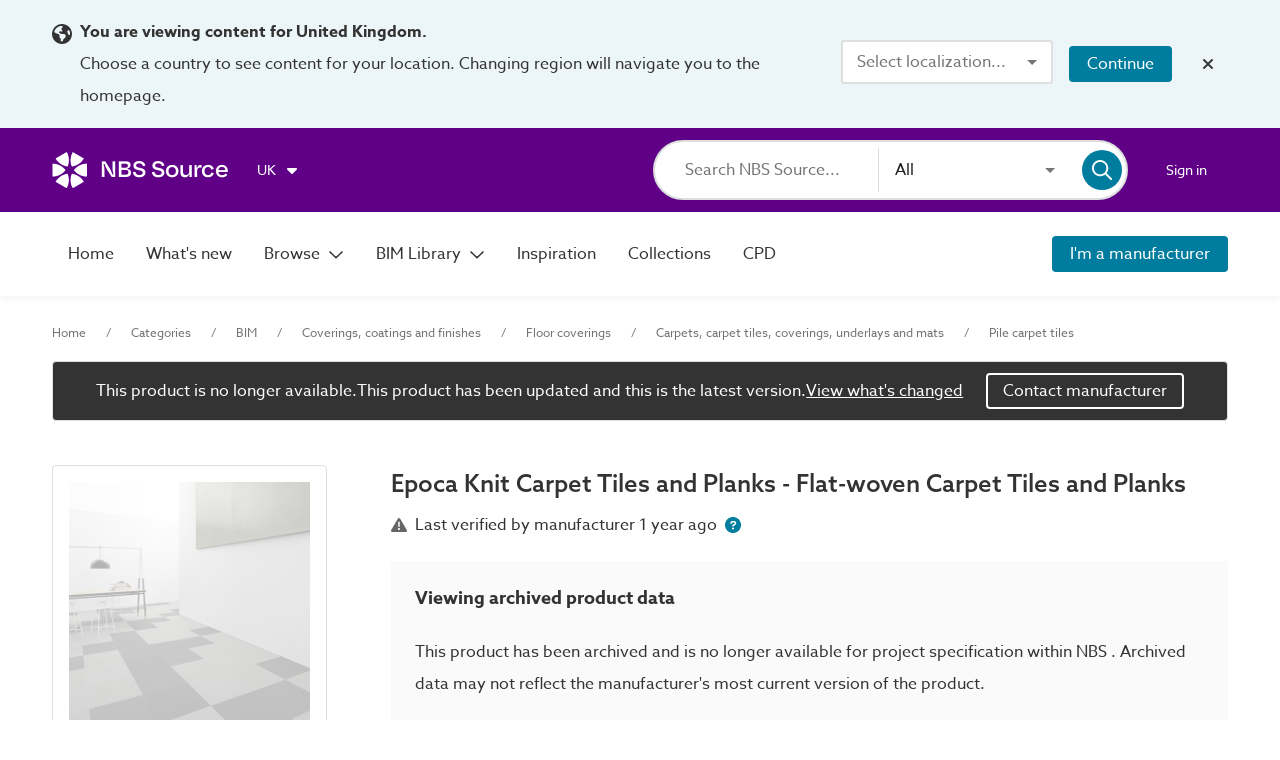

--- FILE ---
content_type: application/javascript; charset=UTF-8
request_url: https://source.thenbs.com/chunk-fnvruefG.js
body_size: -511
content:
import {a1 as xn,ar as D,b3 as Xs,c0 as la}from'./main-5C6LQMUO.js';var p=()=>xn(null,null,function*(){let i=D(Xs);return yield i.isReady,i.config});var h=(()=>{let o=class o{};o.title=t=>t?`${t.title}`:void 0,o.description=(t,n)=>t?t.description||`Details about ${t.title}`:n,o.routeType=t=>t!=null&&t.hasDigitalObjects?la.Bim:la.Default;let i=o;return i})();export{h,p};

--- FILE ---
content_type: application/javascript; charset=UTF-8
request_url: https://source.thenbs.com/chunk-6MopLlRf.js
body_size: 1127
content:
import {c}from'./chunk-BaG5_2LR.js';import {o as ot}from'./chunk-vLRSviWa.js';import {a as F_,b6 as M,Z as Zw,q as Yw,a8 as NC,d6 as JM,d7 as XM,c1 as XD,a_ as Iy,a4 as Qy,a9 as zy,an as Nv,ag as YM,aD as Mv,bl as zg,a3 as fd,a5 as pd,cw as hd,a6 as ON,cx as gd,dE as tv,aa as Hv}from'./main-5C6LQMUO.js';var v=[[["app-tile-actions"]]],S=["app-tile-actions"];function D(e,t){if(e&1&&(hd(0,"p",0),ON(1),gd()),e&2){let i=YM();tv("title",i.title),NC(),Hv(i.title);}}var R=(()=>{let t=class t{};t.\u0275fac=function(o){return new(o||t)},t.\u0275cmp=F_({type:t,selectors:[["app-content-tile-title"]],inputs:{title:"title"},ngContentSelectors:S,decls:2,vars:1,consts:[[3,"title"]],template:function(o,n){o&1&&(JM(v),Zw(0,D,2,2,"p",0),XM(1)),o&2&&Yw(n.title?0:-1);},styles:["@keyframes _ngcontent-%COMP%_fade-in-out{0%{opacity:1}to{opacity:.5}}[_nghost-%COMP%]{display:flex;width:100%;align-items:center;justify-content:space-between}[_nghost-%COMP%]   div[_ngcontent-%COMP%]{display:flex;align-items:center;justify-content:flex-start;gap:.5rem}[_nghost-%COMP%]   p[_ngcontent-%COMP%]{font-weight:500;white-space:nowrap;overflow:hidden;text-overflow:ellipsis;max-width:100%}"],changeDetection:0});let e=t;return e})();function L(e,t){if(e&1&&Qy(0,"img",4),e&2){let i=YM();Mv("background-color",i.thumbnail?"none":"white"),zy("alt",i.title)("src",i.thumbnail,zg);}}function j(e,t){if(e&1&&Qy(0,"cirrus-icon-container",1),e&2){let i=YM();zy("iconClass",i.icon);}}function k(e,t){if(e&1&&(fd(0,"article",2),Qy(1,"img",5),pd()),e&2){let i=YM();NC(),zy("alt",i.logoText)("src",i.logo,zg);}}function B(e,t){e&1&&(fd(0,"article",3),Qy(1,"img",6),pd());}var G=(()=>{let t=class t{constructor(){this.showLogo=false,this.icon="far:image",this.showCpdLogo=false;}};t.\u0275fac=function(o){return new(o||t)},t.\u0275cmp=F_({type:t,selectors:[["app-landing-page-content-tile"]],inputs:{thumbnail:"thumbnail",title:"title",logo:"logo",showLogo:"showLogo",logoText:"logoText",icon:"icon",showCpdLogo:"showCpdLogo"},decls:4,vars:3,consts:()=>{let a;return a=$localize`:ContentTileComponent.img.alt|Alternative text@@84f97dac6f59faaa28d6␟71ba97010bf2485bef434fde13d9ef13c89183f7␟1878178289448483076:RIBA CPD logo`,[["loading","lazy",1,"thumbnail-image",3,"alt","backgroundColor","src"],[3,"iconClass"],[1,"logo"],[1,"cpd-logo"],["loading","lazy",1,"thumbnail-image",3,"alt","src"],["loading","lazy",3,"alt","src"],["alt",a,"src","assets/images/cpd/riba-cpd-logo-black.webp","loading","lazy"]]},template:function(o,n){o&1&&(Zw(0,L,1,4,"img",0)(1,j,1,1,"cirrus-icon-container",1),Zw(2,k,2,2,"article",2),Zw(3,B,2,0,"article",3)),o&2&&(Yw(n.thumbnail?0:1),NC(2),Yw(n.showLogo&&n.logo?2:-1),NC(),Yw(n.showCpdLogo?3:-1));},dependencies:[M],styles:["@keyframes _ngcontent-%COMP%_fade-in-out{0%{opacity:1}to{opacity:.5}}[_nghost-%COMP%]{display:flex;flex-direction:column;border-radius:4px;border:1px solid #dbe0de;position:relative}[_nghost-%COMP%]:hover{box-shadow:0 1px 20px 1px #00000013}img[_ngcontent-%COMP%], .icon[_ngcontent-%COMP%]{display:flex;width:100%;height:260px;margin:0}img[_ngcontent-%COMP%]{object-fit:cover}.logo[_ngcontent-%COMP%]{position:absolute;top:10px;left:10px;width:50px;height:50px;min-width:50px;min-height:50px;border-radius:100%;border:1px solid #dbe0de;background-color:#fff;padding:10px}.logo[_ngcontent-%COMP%]   img[_ngcontent-%COMP%]{object-fit:contain;width:100%;height:100%}.cpd-logo[_ngcontent-%COMP%]{position:absolute;top:10px;left:10px;width:50px;height:50px;min-width:50px;min-height:50px;border-radius:100%;border:1px solid #dbe0de;background-color:#fff;padding:0;border:none}.cpd-logo[_ngcontent-%COMP%]   img[_ngcontent-%COMP%]{object-fit:contain;width:100%;height:100%}.related-tile[_nghost-%COMP%]   .logo[_ngcontent-%COMP%], .related-tile   [_nghost-%COMP%]   .logo[_ngcontent-%COMP%]{width:70px;height:70px;min-width:70px;min-height:70px;border-radius:100%;border:1px solid #dbe0de;background-color:#fff;padding:10px}.related-tile[_nghost-%COMP%]   .logo[_ngcontent-%COMP%]   img[_ngcontent-%COMP%], .related-tile   [_nghost-%COMP%]   .logo[_ngcontent-%COMP%]   img[_ngcontent-%COMP%]{object-fit:contain;width:100%;height:100%}.related-manufacturer-tile[_nghost-%COMP%]   section[_ngcontent-%COMP%]   p[_ngcontent-%COMP%], .related-manufacturer-tile   [_nghost-%COMP%]   section[_ngcontent-%COMP%]   p[_ngcontent-%COMP%]{display:-webkit-box;-webkit-line-clamp:2;-webkit-box-orient:vertical;overflow:hidden;line-height:1.4rem;max-width:100%}.related-manufacturer-tile[_nghost-%COMP%]   figure[_ngcontent-%COMP%], .related-manufacturer-tile   [_nghost-%COMP%]   figure[_ngcontent-%COMP%]{width:80%;margin:0 auto}.draggable[_nghost-%COMP%], .draggable   [_nghost-%COMP%]{border-color:#007d9e}.image-contain[_nghost-%COMP%]   img.thumbnail-image[_ngcontent-%COMP%], .image-contain   [_nghost-%COMP%]   img.thumbnail-image[_ngcontent-%COMP%]{object-fit:contain;padding:1.25rem}"],changeDetection:0});let e=t;return e})();var V=(()=>{let t=class t extends c{constructor(){super(...arguments),this.klass=true;}doAction(){}};t.\u0275fac=(()=>{let a;return function(n){return (a||(a=XD(t)))(n||t)}})(),t.\u0275cmp=F_({type:t,selectors:[["app-add-to-collection-action"]],hostVars:2,hostBindings:function(o,n){o&2&&Nv("tile-action",n.klass);},inputs:{objectId:"objectId",type:"type",name:"name",brandId:"brandId",statsId:"statsId"},features:[Iy],decls:1,vars:6,consts:[[3,"showLabel","name","type","objectId","brandId","statsId"]],template:function(o,n){o&1&&Qy(0,"app-add-to-collection-button",0),o&2&&zy("showLabel",n.labels)("name",n.name)("type",n.type)("objectId",n.objectId)("brandId",n.brandId)("statsId",n.statsId);},dependencies:[ot],styles:["[_nghost-%COMP%]{display:flex}"],changeDetection:0});let e=t;return e})();export{G,R,V};

--- FILE ---
content_type: application/javascript; charset=UTF-8
request_url: https://source.thenbs.com/chunk-CoPvZxWX.js
body_size: 1404
content:
import {D as Do,dc as s2,er as TD,a as F_,e as bt,T as Ts,d as da,L as Lt,M as Mt,Y as Yi,b5 as PD,a3 as fd,l as YN,ak as Iv,a4 as Qy,a5 as pd,a9 as zy,J as JN,bR as nN,bS as rN,bT as oN,K as mr,G as be,e3 as $e,ep as k,bu as _f,ej as d,aS as V,ar as D,dN as fC}from'./main-5C6LQMUO.js';var g=class{constructor(o,c){d(this,"_document");d(this,"_textarea");this._document=c;let e=this._textarea=this._document.createElement("textarea"),t=e.style;t.position="fixed",t.top=t.opacity="0",t.left="-999em",e.setAttribute("aria-hidden","true"),e.value=o,e.readOnly=true,(this._document.fullscreenElement||this._document.body).appendChild(e);}copy(){let o=this._textarea,c=false;try{if(o){let e=this._document.activeElement;o.select(),o.setSelectionRange(0,o.value.length),c=this._document.execCommand("copy"),e&&e.focus();}}catch(e){}return c}destroy(){let o=this._textarea;o&&(o.remove(),this._textarea=void 0);}},B=(()=>{let o=class o{constructor(){d(this,"_document",D(TD));}copy(e){let t=this.beginCopy(e),n=t.copy();return t.destroy(),n}beginCopy(e){return new g(e,this._document)}};d(o,"\u0275fac",function(t){return new(t||o)}),d(o,"\u0275prov",V({token:o,factory:o.\u0275fac,providedIn:"root"}));let i=o;return i})();var _t=(()=>{let o=class o{constructor(e,t,n){this.cdRef=e,this.clipboard=t,this.document=n,this.type=$localize`:PermalinkComponent.type|Product@@0ALBCFnSdMnKyV9QTZFz:Product`,this.textIdle="",this.textCopied="",this.tooltipClasses="",this.tooltipClassesSuccess="success",this.tooltip$=new mr(this.textIdle),this.tooltipSuccess$=new mr(false),this.tooltipTimeoutId=null,this.permalink=null,this.onDestroy=new be;}onScroll(){this.tooltipTimeoutId&&(clearTimeout(this.tooltipTimeoutId),this.tooltipTimeoutId=null,this.tooltip.hideDelay=null,this.tooltip.hide(),this.tooltip$.next(this.textIdle),this.tooltipSuccess$.next(false));}ngOnInit(){this.textIdle=$localize`:PermalinkComponent|Copy tooltip@@p1e2r3m4a5l6i7n8k9:Copy ${this.type.toLowerCase()}`,this.textCopied=$localize`:PermalinkComponent|Copied tooltip@@p2e3r4m5a6l7i8n9k0:${this.type} copied`,this.tooltip$.next(this.textIdle);}ngOnChanges(e){var t;(t=e.href)!=null&&t.currentValue&&(this.href instanceof k?this.href:$e([this.href])).pipe(_f(this.onDestroy)).subscribe(s=>{this.permalink=s||this.getDefaultURL(),this.cdRef.markForCheck();});}ngOnDestroy(){this.onDestroy.next(),this.onDestroy.complete();}copyToClipboard(){this.permalink&&this.clipboard.copy(this.permalink)&&this.showMessage(this.textCopied);}showMessage(e,t=5e3){this.tooltipTimeoutId&&(clearTimeout(this.tooltipTimeoutId),this.tooltipTimeoutId=null),this.tooltip$.next(e),this.tooltipSuccess$.next(true),this.tooltip.hideDelay=t,this.tooltip.show(),this.tooltipTimeoutId=setTimeout(()=>{this.tooltip$.next(this.textIdle),this.tooltip.hideDelay=null,this.tooltip.hide(),this.tooltipSuccess$.next(false);},t+1e3);}getDefaultURL(){let t=this.document.head.querySelector("link[rel='canonical']");return t instanceof HTMLLinkElement?t.href:this.document.location.href}};o.\u0275fac=function(t){return new(t||o)(Do(s2),Do(B),Do(TD))},o.\u0275cmp=F_({type:o,selectors:[["app-permalink"]],viewQuery:function(t,n){if(t&1&&nN(bt,7),t&2){let s;rN(s=oN())&&(n.tooltip=s.first);}},hostBindings:function(t,n){t&1&&Iv("scroll",function(){return n.onScroll()},fC);},inputs:{type:"type",href:"href"},features:[PD],decls:4,vars:8,consts:()=>{let e;return e=$localize`:PermalinkComponent.button|Copy permalink button@@c1d2e3f4g5h678901234␟921f5b8f53d5a5edcf0e035779e9c4b409c83161␟4168937937590173052:Copy permalink to clipboard`,[["mat-icon-button","","disableRipple","true","aria-label",e,"matTooltipPosition","right","data-cy","copyPermalinkButton",1,"permalink","no-ripple","fit-content","no-padding",3,"click","disabled","matTooltip","matTooltipDisabled","matTooltipClass"],["svgIcon","far:link"]]},template:function(t,n){t&1&&(fd(0,"button",0),YN(1,"async"),YN(2,"async"),Iv("click",function(){return n.copyToClipboard()}),Qy(3,"mat-icon",1),pd()),t&2&&zy("disabled",!n.permalink)("matTooltip",JN(1,4,n.tooltip$))("matTooltipDisabled",!n.permalink)("matTooltipClass",JN(2,6,n.tooltipSuccess$)?n.tooltipClassesSuccess:n.tooltipClasses);},dependencies:[bt,Ts,da,Lt,Mt,Yi],styles:["@keyframes _ngcontent-%COMP%_fade-in-out{0%{opacity:1}to{opacity:.5}}button.permalink[_ngcontent-%COMP%]   mat-icon.mat-icon[_ngcontent-%COMP%]{width:.75rem;height:.75rem}button.permalink[_ngcontent-%COMP%]:disabled{background:transparent;cursor:not-allowed}button.permalink.cdk-keyboard-focused[_ngcontent-%COMP%], button.permalink[_ngcontent-%COMP%]   .cdk-keyboard-focused[_ngcontent-%COMP%]:hover{outline:1px auto #fdcc0b;background:transparent}.information-container[_nghost-%COMP%], .information-container   [_nghost-%COMP%]{margin-bottom:0;margin-left:.5rem;vertical-align:text-bottom}.case-study-inspiration[_nghost-%COMP%]   button.permalink[_ngcontent-%COMP%], .case-study-inspiration   [_nghost-%COMP%]   button.permalink[_ngcontent-%COMP%]{position:relative;color:#007d9e;font-size:1rem}.case-study-inspiration[_nghost-%COMP%]   button.permalink[_ngcontent-%COMP%]   mat-icon.mat-icon[_ngcontent-%COMP%], .case-study-inspiration   [_nghost-%COMP%]   button.permalink[_ngcontent-%COMP%]   mat-icon.mat-icon[_ngcontent-%COMP%]{height:1rem;width:1rem}@media screen and (max-width: 500px){.case-study-inspiration[_nghost-%COMP%]   button.permalink[_ngcontent-%COMP%]   mat-icon.mat-icon[_ngcontent-%COMP%], .case-study-inspiration   [_nghost-%COMP%]   button.permalink[_ngcontent-%COMP%]   mat-icon.mat-icon[_ngcontent-%COMP%]{height:1.5rem;width:1.5rem}}.compare-product-actions[_nghost-%COMP%]   button.permalink[_ngcontent-%COMP%], .compare-product-actions   [_nghost-%COMP%]   button.permalink[_ngcontent-%COMP%]{display:flex;margin-top:.05rem;margin-right:2rem}@media screen and (max-width: 800px){.compare-product-actions[_nghost-%COMP%]   button.permalink[_ngcontent-%COMP%], .compare-product-actions   [_nghost-%COMP%]   button.permalink[_ngcontent-%COMP%]{margin-right:2.5rem}}.compare-product-actions[_nghost-%COMP%]   button.permalink[_ngcontent-%COMP%]   mat-icon.mat-icon[_ngcontent-%COMP%], .compare-product-actions   [_nghost-%COMP%]   button.permalink[_ngcontent-%COMP%]   mat-icon.mat-icon[_ngcontent-%COMP%]{height:1rem;width:1rem}.variants-comparison[_nghost-%COMP%]   button.permalink[_ngcontent-%COMP%], .variants-comparison   [_nghost-%COMP%]   button.permalink[_ngcontent-%COMP%]{margin-right:0}"],changeDetection:0});let i=o;return i})();export{B,_t as _};

--- FILE ---
content_type: application/javascript; charset=UTF-8
request_url: https://source.thenbs.com/chunk-33bOIAag.js
body_size: 2509
content:
import {f}from'./chunk-htRqpTMA.js';import {D as Do,dz as qe,e7 as Gu,e8 as Xd,a as F_,b5 as PD,Z as Zw,q as Yw,aR as pe,aS as V,L as Lt,M as Mt,a2 as b,a4 as Qy,a3 as fd,a5 as pd,a9 as zy,w as wt,e as bt,e9 as Vd,T as Ts,S as Sr,d as da,ea as Gt,da as F,d9 as Wt,n as ne,aj as aM,ak as Iv,a6 as ON,bm as cN,a8 as NC,bR as nN,bS as rN,bT as oN,ag as YM,K as mr,a1 as xn,cb as bI,eb as La,dV as T,cQ as q,bH as z,cP as br,cR as dd,am as Cp,al as Tp,dP as Qg}from'./main-5C6LQMUO.js';var ae=(()=>{let e=class e{constructor(o,t,n,r,p,b,A){this.dialog=o,this.router=t,this.userService=n,this.authService=r,this.postLoginActionsService=p,this.nbsToastService=b,this.enquiryApi=A,this.dialogOpen$=new mr(false);}reportVideo(o){return xn(this,null,function*(){if(this.userService.isAnonymous)return this.signInToAction(o);this.dialogOpen$.next(true);let{VideoReportDetailsModalComponent:t}=yield import('./chunk-GpDzCgn6.js'),n=this.dialog.open(t),r=yield bI(n.afterClosed());if(this.dialogOpen$.next(false),r)return yield this.sendVideoReport(o,r)})}performPostLoginAction(){return xn(this,null,function*(){let o=this.postLoginActionsService.getAndClear(La.ReportVideo);o&&!this.userService.isAnonymous&&(yield this.reportVideo(o));})}signInToAction(o,t=this.router.url){this.postLoginActionsService.set(La.ReportVideo,o),this.authService.login(t);}sendVideoReport(et,tt){return xn(this,arguments,function*({video:o,itemId:t,itemType:n,hostUrlPath:r},{comments:p,email:b,reason:A}){try{yield this.enquiryApi.reportVideo(n,t,A,o,b,p,r),this.nbsToastService.showSuccess($localize`:@@videoReport.feedbackSent:Feedback sent`);}catch(pe){console.error(pe),this.nbsToastService.showError($localize`:@@videoReport.errorSendingFeedback:Error sending feedback`);}})}};e.\u0275fac=function(t){return new(t||e)(pe(q),pe(z),pe(Vd),pe(br),pe(dd),pe(Gu),pe(f))},e.\u0275prov=V({token:e,factory:e.\u0275fac,providedIn:"root"});let i=e;return i})();var le=(()=>{let e=class e{constructor(o){this.videoUrlService=o,this.quality=T.MEDIUM;}ngOnChanges(){this.video&&(this.thumbnail=this.videoUrlService.getThumbnailUrl(this.video,this.quality));}};e.\u0275fac=function(t){return new(t||e)(Do(Xd))},e.\u0275cmp=F_({type:e,selectors:[["cirrus-video-thumbnail-container"]],inputs:{video:"video",quality:"quality"},features:[PD],decls:3,vars:1,consts:[["name","Video thumbnail",3,"image"],[1,"play-button"],["svgIcon","fas:play"]],template:function(t,n){t&1&&(Qy(0,"cirrus-image-container",0),fd(1,"div",1),Qy(2,"mat-icon",2),pd()),t&2&&zy("image",n.thumbnail);},dependencies:[Lt,Mt,b],styles:["[_nghost-%COMP%]{position:relative;height:100%;width:100%;display:flex;justify-content:center;align-items:center}[_nghost-%COMP%]   .play-button[_ngcontent-%COMP%]{display:flex;justify-content:center;align-items:center;position:absolute;top:50%;left:50%;transform:translate(-50%,-50%);z-index:1998;background-color:#007d9e;color:#fff;height:4rem;width:4rem;border-radius:100%;cursor:pointer}[_nghost-%COMP%]   .play-button[_ngcontent-%COMP%]   mat-icon[_ngcontent-%COMP%]{display:flex;margin:0;width:1.5rem;height:1.5rem}.carousel-thumbnail[_nghost-%COMP%]   .play-button[_ngcontent-%COMP%], .carousel-thumbnail   [_nghost-%COMP%]   .play-button[_ngcontent-%COMP%]{height:2rem;width:2rem}.carousel-thumbnail[_nghost-%COMP%]   .play-button[_ngcontent-%COMP%]   mat-icon[_ngcontent-%COMP%], .carousel-thumbnail   [_nghost-%COMP%]   .play-button[_ngcontent-%COMP%]   mat-icon[_ngcontent-%COMP%]{width:.75rem;height:.75rem}.case-study-image-carousel[_nghost-%COMP%]   cirrus-image-container[_ngcontent-%COMP%], .case-study-image-carousel   [_nghost-%COMP%]   cirrus-image-container[_ngcontent-%COMP%]{height:500px}.case-study-image-carousel   .gallery-slider[_nghost-%COMP%]   cirrus-image-container[_ngcontent-%COMP%], .case-study-image-carousel   .gallery-slider   [_nghost-%COMP%]   cirrus-image-container[_ngcontent-%COMP%]{height:inherit}"]});let i=e;return i})();var me=(()=>{let e=class e{};e.\u0275fac=function(t){return new(t||e)},e.\u0275cmp=F_({type:e,selectors:[["cirrus-video-info-icon"]],inputs:{websiteBrand:"websiteBrand"},decls:1,vars:1,consts:[["matTooltipPosition","left","svgIcon","fas:circle-question",1,"tooltip-icon",3,"matTooltip"]],template:function(t,n){t&1&&Qy(0,"mat-icon",0),t&2&&zy("matTooltip","This video is not hosted or endorsed by "+n.websiteBrand+". "+n.websiteBrand+" is not liable for the content of the video in any way.");},dependencies:[Lt,Mt,wt,bt],styles:[".tooltip-icon[_ngcontent-%COMP%]{display:flex;color:#007d9e}"]});let i=e;return i})();var he=["matMenuTrigger"],de=(()=>{let e=class e{constructor(o,t){this.videoReportService=o,this.userService=t;}reportVideo(){return xn(this,null,function*(){return this.userService.isAnonymous?this.menuTrigger.openMenu():yield this.videoReportService.reportVideo(this.videoReport)})}cancel(){this.menuTrigger.closeMenu();}signIn(){return xn(this,null,function*(){yield this.videoReportService.reportVideo(this.videoReport);})}preventDefaultAndStopPropagation(o){o.preventDefault(),o.stopPropagation();}};e.\u0275fac=function(t){return new(t||e)(Do(ae),Do(Vd))},e.\u0275cmp=F_({type:e,selectors:[["cirrus-video-report-action"]],viewQuery:function(t,n){if(t&1&&nN(he,5),t&2){let r;rN(r=oN())&&(n.menuTrigger=r.first);}},inputs:{videoReport:"videoReport"},decls:19,vars:2,consts:[["matMenuTrigger","matMenuTrigger"],["menu","matMenu"],["disableRipple","true","mat-button","","color","primary","aria-label","Report the video",1,"fit-content","no-ripple",3,"click"],["svgIcon","fas:flag"],["mat-button","","aria-label","Button to trigger open the menu to report the video",1,"menu-trigger",3,"matMenuTriggerFor"],[1,"video-report-popover",3,"hasBackdrop"],["met-menu-item","",1,"popover",3,"click"],[1,"actions"],["mat-icon-button","","aria-label","Cancel the report",1,"flex-center-all",3,"click"],["svgIcon","fas:xmark"],[1,"title"],[1,"description"],["mat-flat-button","","color","accent",3,"click"],["mat-flat-button","","color","primary",3,"click"]],template:function(t,n){if(t&1){let r=aM();fd(0,"button",2),Iv("click",function(){return Tp(r),Cp(n.reportVideo())}),Qy(1,"mat-icon",3),pd(),Qy(2,"button",4,0),fd(4,"mat-menu",5,1)(6,"section",6),Iv("click",function(b){return Tp(r),Cp(n.preventDefaultAndStopPropagation(b))}),fd(7,"section",7)(8,"button",8),Iv("click",function(){return Tp(r),Cp(n.cancel())}),Qy(9,"mat-icon",9),pd()(),fd(10,"h2",10),ON(11,"Need to report the video?"),pd(),fd(12,"p",11),ON(13,"Sign in or register to report this video"),pd(),fd(14,"section",7)(15,"button",12),Iv("click",function(){return Tp(r),Cp(n.cancel())}),ON(16,"Cancel"),pd(),fd(17,"button",13),Iv("click",function(){return Tp(r),Cp(n.signIn())}),ON(18,"Sign In"),pd()()()();}if(t&2){let r=cN(5);NC(2),zy("matMenuTriggerFor",r),NC(2),zy("hasBackdrop",true);}},dependencies:[Lt,Mt,Ts,Sr,da,Gt,F,Wt,ne],styles:["[_nghost-%COMP%]{display:flex}[_nghost-%COMP%]   button[_ngcontent-%COMP%]{padding:0;min-width:auto}[_nghost-%COMP%]   button[_ngcontent-%COMP%]   .mat-icon[_ngcontent-%COMP%]{margin:-2px 0 0}.popover[_ngcontent-%COMP%]{padding:1rem}.popover[_ngcontent-%COMP%]   .actions[_ngcontent-%COMP%]{display:flex;justify-content:flex-end;gap:.5rem}.popover[_ngcontent-%COMP%]   .title[_ngcontent-%COMP%]{color:#333;font-size:1.5rem;font-weight:600}.popover[_ngcontent-%COMP%]   .description[_ngcontent-%COMP%]{color:#333;margin-bottom:1rem}.menu-trigger[_ngcontent-%COMP%]{min-width:0;padding:0}"]});let i=e;return i})();function ge(i,e){if(i&1&&Qy(0,"cirrus-video-thumbnail-container",0),i&2){let m=YM();zy("video",m.video);}}function fe(i,e){if(i&1&&(fd(0,"section",3),Qy(1,"cirrus-video-info-icon",4)(2,"cirrus-video-report-action",5),pd()),i&2){let m=YM(3);NC(),zy("websiteBrand",m.websiteBrand),NC(),zy("videoReport",m.videoReport);}}function ve(i,e){if(i&1&&(fd(0,"section",1),Qy(1,"iframe",2),Zw(2,fe,3,2,"section",3),pd()),i&2){let m=YM(2);NC(),zy("src",m.source,Qg),NC(),Yw(m.showActions?2:-1);}}function Ce(i,e){if(i&1&&Zw(0,ve,3,2,"section",1),i&2){let m=YM();Yw(m.source?0:-1);}}var Ye=(()=>{let e=class e{constructor(o,t,n){this.sanitizer=o,this.nbsToastService=t,this.videoUrlService=n,this.showThumbnail=false,this.showActions=true;}ngOnInit(){this.videoReport={video:this.video,itemId:this.itemId,itemType:this.itemType,hostUrlPath:this.hostUrlPath};}ngOnChanges(){this.video&&(this.source=this.sanitizer.sanitizeUrl(this.videoUrlService.getVideoEmbedUrl(this.video)),this.source||this.nbsToastService.showError($localize`:@@videoContainer.loadError:Something went wrong while trying to load the video. Please try again later.`));}};e.\u0275fac=function(t){return new(t||e)(Do(qe),Do(Gu),Do(Xd))},e.\u0275cmp=F_({type:e,selectors:[["cirrus-video-container"]],inputs:{video:"video",itemId:"itemId",itemType:"itemType",showThumbnail:"showThumbnail",showActions:"showActions",websiteBrand:"websiteBrand",hostUrlPath:"hostUrlPath"},features:[PD],decls:2,vars:1,consts:[[3,"video"],[1,"video-container"],["title","Embedded video","loading","eager","type","text/html","referrerpolicy","strict-origin-when-cross-origin","allowfullscreen","",1,"video",3,"src"],[1,"video-actions"],[3,"websiteBrand"],[3,"videoReport"]],template:function(t,n){t&1&&Zw(0,ge,1,1,"cirrus-video-thumbnail-container",0)(1,Ce,1,1),t&2&&Yw(n.showThumbnail?0:1);},dependencies:[me,de,le],styles:["[_nghost-%COMP%]{height:100%;width:100%;display:flex;justify-content:center;align-items:center}[_nghost-%COMP%]   .video-container[_ngcontent-%COMP%]{display:flex;flex-direction:column;gap:1rem;aspect-ratio:16/9;max-width:100%;max-height:100%;width:100%}[_nghost-%COMP%]   .video-container[_ngcontent-%COMP%]   .video[_ngcontent-%COMP%]{flex:1;width:100%;border:none}[_nghost-%COMP%]   .video-container[_ngcontent-%COMP%]   .video-actions[_ngcontent-%COMP%]{display:flex;justify-content:flex-end;gap:1rem;height:1.25rem}.brand-description[_nghost-%COMP%], .brand-description   [_nghost-%COMP%]{align-items:flex-start}@media screen and (aspect-ratio >= 16/9){.lightbox[_nghost-%COMP%]   .video-container[_ngcontent-%COMP%], .lightbox   [_nghost-%COMP%]   .video-container[_ngcontent-%COMP%]{height:100%;width:auto}}"]});let i=e;return i})();export{Ye as Y,ae as a,le as l};

--- FILE ---
content_type: application/javascript; charset=UTF-8
request_url: https://source.thenbs.com/chunk-htRqpTMA.js
body_size: -219
content:
import {aR as pe,aS as V,fp as Hs,fq as SE}from'./main-5C6LQMUO.js';var o=class o{};o.addEnquiry=Hs.agql`
    mutation enquiry($brandId: GUID!, $brandName: String!, $name: String!, $emailAddress: String!, $subject: String!, $message: String!, $recipientEmail: String!) {
      enquiry {
        add(brandId: $brandId, brandName: $brandName, name: $name, emailAddress: $emailAddress, subject: $subject, message: $message, recipientEmail: $recipientEmail) {
          ...Enquiry
        }
      }
    }
  `,o.reportVideo=Hs.agql`
    mutation reportVideo(
      $emailAddress: String!,
      $itemId: GUID!,
      $itemType: VideoReportType!
      $reason: VideoReportReason!,
      $videoDetails: VideoInput!,
      $userComments: String!,
      $hostName: String,
    ) {
      enquiry {
        reportVideo(
          emailAddress: $emailAddress,
          itemId: $itemId,
          itemType: $itemType,
          reason: $reason,
          videoDetails: $videoDetails,
          userComments: $userComments,
          hostName: $hostName,
        ) {
          ...VideoReport
        }
      }
    }
  `;var r=o;var f=(()=>{let e=class e{constructor(t){this.apiClient=t;}addEnquiry(t,i,n,a,d,m,p){return this.apiClient.mutate({mutation:r.addEnquiry,variables:{brandId:t,brandName:i,name:n,emailAddress:a,subject:d,message:m,recipientEmail:p}})}reportVideo(t,i,n,a,d,m,p){return this.apiClient.mutate({mutation:r.reportVideo,variables:{emailAddress:d,itemId:i,reason:n,userComments:m,hostName:p,itemType:t,videoDetails:{videoType:a.videoType,externalVideoId:a.externalVideoId}}})}};e.\u0275fac=function(i){return new(i||e)(pe(SE))},e.\u0275prov=V({token:e,factory:e.\u0275fac,providedIn:"root"});let s=e;return s})();export{f};

--- FILE ---
content_type: application/javascript; charset=UTF-8
request_url: https://source.thenbs.com/chunk-BFH-kbyH.js
body_size: 4831
content:
import {c}from'./chunk-CzKZJAAQ.js';import {c1 as XD,a as F_,T as Ts,S as Sr,aq as A,a_ as Iy,a3 as fd,Z as Zw,a5 as pd,a8 as NC,q as Yw,aw as we$1,ax as me,E as En,g as yn,az as Pt,b4 as u,a7 as GM,aB as qv,ak as Iv,ab as Ev,ac as QM,aC as $v,a9 as zy,D as Do,ef as $t,cP as br,cQ as q,cR as dd,bG as H,b3 as Xs,a2 as b,b_ as Ul,L as Lt$1,M as Mt,b2 as An,bk as p,bd as Cy,bz as tS,bm as cN,e7 as Gu,c8 as B_,cM as O,ae as t2,cN as cS,dt as e2,ag as YM,aj as aM,dq as Et,a1 as xn,dW as qs,dO as io,l as YN,cf as zM,J as JN,a6 as ON,bf as Dd,a$ as yv,a4 as Qy,b0 as vv,d0 as r,bo as Fl,br as zt,al as Tp,am as Cp,aE as PN,bl as zg}from'./main-5C6LQMUO.js';var Ie=(()=>{let t=class t{constructor(o,i){this.activatedRoute=o,this.nbsToastService=i;}onClick(o){r(this.activatedRoute.snapshot)&&(o.preventDefault(),o.stopPropagation(),this.nbsToastService.showInfo($localize`:preview.blockInPreview.notAvailable:This feature is not available when viewing a preview`));}};t.\u0275fac=function(i){return new(i||t)(Do(H),Do(Gu))},t.\u0275dir=B_({type:t,selectors:[["","cirrusBlockInPreview",""]],hostBindings:function(i,a){i&1&&Iv("click",function(l){return a.onClick(l)});}});let e=t;return e})();var he=(()=>{let t=class t{constructor(o,i,a){this.viewContainerRef=o,this.templateRef=i,this.activatedRoute=a;}ngOnInit(){this.viewContainerRef.clear(),r(this.activatedRoute.snapshot)?this.viewContainerRef.createEmbeddedView(this.previewTemplate):this.viewContainerRef.createEmbeddedView(this.templateRef);}};t.\u0275fac=function(i){return new(i||t)(Do(qs),Do(io),Do(H))},t.\u0275dir=B_({type:t,selectors:[["","cirrusShowInPreview",""]],inputs:{previewTemplate:[0,"cirrusShowInPreview","previewTemplate"]}});let e=t;return e})();function Fe(e,t){if(e&1){let n=aM();fd(0,"button",12),Iv("click",function(){Tp(n);let i=YM(2);return Cp(i.compareToLatestVersion.emit())}),GM(1,1),pd();}}function ve(e,t){if(e&1&&(fd(0,"span"),GM(1,0),pd(),Zw(2,Fe,2,0,"button",11)),e&2){let n=YM();NC(),Ev(n.itemTypeLabel()),QM(1),NC(),Yw(n.showVersionComparison()?2:-1);}}function Le(e,t){if(e&1&&(fd(0,"span"),GM(1,3),pd()),e&2){let n=YM(2);NC(),Ev(n.itemTypeLabel()),QM(1);}}function Be(e,t){if(e&1){let n=aM();fd(0,"button",12),Iv("click",function(){Tp(n);let i=YM(2);return Cp(i.compareToPreviousVersion.emit())}),GM(1,4),pd();}}function $e(e,t){if(e&1&&(fd(0,"span"),GM(1,2),pd(),Zw(2,Le,2,1,"span"),Zw(3,Be,2,0,"button",11)),e&2){let n=YM();NC(),Ev(n.itemTypeLabel()),QM(1),NC(),Yw(n.redirectedFromOlderVersion()?2:-1),NC(),Yw(n.showVersionComparison()&&n.redirectedFromOlderVersion()?3:-1);}}function ye(e,t){if(e&1&&(fd(0,"a",9),GM(1,5),pd()),e&2){let n=YM();zy("appNavigationRouterLink",n.latestVersionRoute());}}function xe(e,t){if(e&1){let n=aM();fd(0,"button",13),Iv("click",function(){Tp(n);let i=YM();return Cp(i.contactManufacturerDialog(i.brand()))}),GM(1,6),pd();}}var at=(()=>{let t=class t extends O{constructor(){super(...arguments),this.brand=t2(),this.itemTypeLabel=t2("item"),this.showVersionComparison=t2(false),this.redirectedFromOlderVersion=t2(false),this.latestVersionRoute=t2(),this.newerVersionAvailable=cS(()=>!!this.latestVersionRoute()),this.contactDetailsAvailable=cS(()=>!!this.brand().correspondenceEmail),this.compareToLatestVersion=e2(),this.compareToPreviousVersion=e2();}};t.\u0275fac=(()=>{let o;return function(a){return (o||(o=XD(t)))(a||t)}})(),t.\u0275cmp=F_({type:t,selectors:[["app-archive-banner"]],inputs:{brand:[1,"brand"],itemTypeLabel:[1,"itemTypeLabel"],showVersionComparison:[1,"showVersionComparison"],redirectedFromOlderVersion:[1,"redirectedFromOlderVersion"],latestVersionRoute:[1,"latestVersionRoute"]},outputs:{compareToLatestVersion:"compareToLatestVersion",compareToPreviousVersion:"compareToPreviousVersion"},features:[Iy],decls:6,vars:2,consts:()=>{let o;o=$localize`:ArchivedBannerComponent.span|Inline text@@8c6fdf275a805ffaa0e0␟c7abacd6f5c289b4893401c0309577909c37d899␟2469207713625567480: This version of the ${"\uFFFD0\uFFFD"}:INTERPOLATION: is no longer available. `;let i;i=$localize`:ArchivedBannerComponent.button|Button label@@3352a04b715ef98a8012␟452ce0f243881ab76bb3203a947c6457b3605336␟8385392007249407284: View change details `;let a;a=$localize`:ArchivedBannerComponent.span|Inline text@@6faed0199071bc1de0e6␟ef810ad3a6a11af62f4901c0837bbb454e330e4c␟5827134721060200347: This ${"\uFFFD0\uFFFD"}:INTERPOLATION: is no longer available. `;let A;A=$localize`:ArchivedBannerComponent.span|Inline text@@6858425647552594333␟6b8075b3c64041570611bee166c054a10dda1b00␟3076293446278164780: This ${"\uFFFD0\uFFFD"}:INTERPOLATION: has been updated and this is the latest version. `;let l;l=$localize`:ArchivedBannerComponent.button|Button label@@6032951411244567511␟ab53319fafbca67e1b523ef72e25cf87e3fc6cc5␟5388963449731088278: View what's changed `;let S;S=$localize`:ArchivedBannerComponent.a|Navigation link@@39efd8328042034c472d␟d77ef98c6585f4fce36b65267450884b2a9092cc␟9219632352187118515: View latest `;let f;return f=$localize`:ArchivedBannerComponent.button|Button label@@ffbf1784b8fd96e49abe␟ba30d9d3da0d6a42189c698b4253e8afdb79dbbc␟2544626497714839630: Contact manufacturer `,[o,i,a,A,l,S,f,[1,"left"],[1,"right"],["mat-stroked-button","",1,"white","view-latest-link",3,"appNavigationRouterLink"],["mat-stroked-button","",1,"white"],["mat-stroked-button","",1,"white","change-details"],["mat-stroked-button","",1,"white","change-details",3,"click"],["mat-stroked-button","",1,"white",3,"click"]]},template:function(i,a){i&1&&(fd(0,"section",7),Zw(1,ve,3,2)(2,$e,4,3),pd(),fd(3,"section",8),Zw(4,ye,2,1,"a",9)(5,xe,2,0,"button",10),pd()),i&2&&(NC(),Yw(a.newerVersionAvailable()?1:2),NC(3),Yw(a.newerVersionAvailable()?4:a.contactDetailsAvailable()?5:-1));},dependencies:[Ts,Sr,A],styles:["@keyframes _ngcontent-%COMP%_fade-in-out{0%{opacity:1}to{opacity:.5}}[_nghost-%COMP%]{padding:.7rem 2.7rem;margin:1rem 0;justify-content:space-between;background:#333;border:1px solid #dbe0de;border-radius:4px;color:#fff}[_nghost-%COMP%], [_nghost-%COMP%]   .left[_ngcontent-%COMP%], [_nghost-%COMP%]   .right[_ngcontent-%COMP%]{display:flex;flex-wrap:wrap;align-items:center;gap:.5rem}[_nghost-%COMP%]   a[_ngcontent-%COMP%]:not(.view-latest-link){color:#fff;text-decoration:underline}[_nghost-%COMP%]   button.change-details[_ngcontent-%COMP%]{border:none;text-decoration:underline;padding:0}"],changeDetection:0});let e=t;return e})();function Ge(e,t){e&1&&(fd(0,"p"),yv(1,2),Qy(2,"app-brand-name"),vv(),pd());}function we(e,t){if(e&1&&(fd(0,"p"),GM(1,3),pd()),e&2){let n=YM();NC(),Ev(n.archivedType),QM(1);}}function Ve(e,t){e&1&&(fd(0,"p"),GM(1,4),pd());}function He(e,t){if(e&1&&(fd(0,"p"),GM(1,5),pd()),e&2){let n=YM();NC(),Ev(n.archivedType),QM(1);}}var mt=(()=>{let t=class t{constructor(){this.archivedFlagChange=new Et;}ngOnInit(){this.showMore=false;}showData(){this.archivedFlag||(this.archivedFlag=true),this.archivedFlagChange.emit(this.archivedFlag);}};t.\u0275fac=function(i){return new(i||t)},t.\u0275cmp=F_({type:t,selectors:[["app-archived-description"]],inputs:{archivedFlag:"archivedFlag",archivedType:"archivedType"},outputs:{archivedFlagChange:"archivedFlagChange"},decls:10,vars:6,consts:()=>{let o;o=$localize`:ArchivedDescriptionComponent.h3|Subsection heading@@22faaa620c181b18d205␟0fa71faad88ab8d3b498d8c81951bd67cfe1aa47␟9121636645330399151: Viewing archived ${"\uFFFD0\uFFFD"}:INTERPOLATION: data `;let i;i=$localize`:ArchivedDescriptionComponent.button|Button label@@8910985610b4cf11c14f␟7951991f23d4427bde1d9e9c92a6767c6b02f1c8␟1237797164165884501: Confirm and view ${"\uFFFD0\uFFFD"}:INTERPOLATION: data
`;let a;a=$localize`:ArchivedDescriptionComponent.p|Paragraph@@f58c9d661ac04621f7dd␟4177c6adb5bf3b282e4798ecad2119b6168d815a␟3488237382487787356: This product has been archived and is no longer available for project specification within ${"\uFFFD#2\uFFFD"}:START_TAG_APP_BRAND_NAME:${"\uFFFD/#2\uFFFD"}:CLOSE_TAG_APP_BRAND_NAME:. Archived data may not reflect the manufacturer's most current version of the product. `;let A;A=$localize`:ArchivedDescriptionComponent.p|Paragraph@@e6a575087d3fe4f1a58e␟7dc257029ce798d0363fda9afee4d8099a2cf959␟628261604556358794: This ${"\uFFFD0\uFFFD"}:INTERPOLATION: has been archived and is no longer valid. `;let l;l=$localize`:ArchivedDescriptionComponent.p|Paragraph@@511c871425c9d83357eb␟9aebf5a1e9ab00c8e529f49e5f97cebbb079d474␟3093311853305429676: I am happy to view archived product data and understand that such data may not reflect the manufacturer's current version of the product. `;let S;return S=$localize`:ArchivedDescriptionComponent.p|Paragraph@@89a0fd2d8666abb47bd3␟649c9b58a159bf963fcc251f707bb9cc2a1cbbc9␟8834558494464224426: I am happy to view this archived ${"\uFFFD0\uFFFD"}:INTERPOLATION: and understand that such data may not be valid. `,[o,i,a,A,l,S,[3,"ngModelChange","ngModel"],["mat-flat-button","","color","primary",3,"click","disabled"]]},template:function(i,a){i&1&&(fd(0,"section")(1,"h3"),GM(2,0),pd(),Zw(3,Ge,3,0,"p")(4,we,2,1,"p"),pd(),fd(5,"mat-checkbox",6),qv("ngModelChange",function(l){return PN(a.showMore,l)||(a.showMore=l),l}),Zw(6,Ve,2,0,"p")(7,He,2,1,"p"),pd(),fd(8,"button",7),Iv("click",function(){return a.showData()}),GM(9,1),pd()),i&2&&(NC(2),Ev(a.archivedType),QM(2),NC(),Yw(a.archivedType==="product"?3:4),NC(2),$v("ngModel",a.showMore),NC(),Yw(a.archivedType==="product"?6:7),NC(2),zy("disabled",!a.showMore),NC(),Ev(a.archivedType),QM(9));},dependencies:[Ts,Sr,we$1,me,En,yn,Pt,u],styles:["@keyframes _ngcontent-%COMP%_fade-in-out{0%{opacity:1}to{opacity:.5}}[_nghost-%COMP%]{display:flex;flex-direction:column;background:#fafafa;padding:1.5rem}[_nghost-%COMP%]   p[_ngcontent-%COMP%], [_nghost-%COMP%]   h3[_ngcontent-%COMP%], [_nghost-%COMP%]   mat-checkbox[_ngcontent-%COMP%]{margin:0}[_nghost-%COMP%]   section[_ngcontent-%COMP%]   h3[_ngcontent-%COMP%]{font-weight:600;padding-bottom:1.5rem}[_nghost-%COMP%]   section[_ngcontent-%COMP%]   p[_ngcontent-%COMP%]{padding-bottom:1.5rem}[_nghost-%COMP%]   mat-checkbox[_ngcontent-%COMP%]   p[_ngcontent-%COMP%]{display:flex;max-width:90%;white-space:initial;line-height:1.5rem;margin-left:.5rem}[_nghost-%COMP%]   button[_ngcontent-%COMP%]{margin:1.5rem 0 0;max-width:fit-content}"],changeDetection:0});let e=t;return e})();function ke(e,t){if(e&1&&(fd(0,"article"),Qy(1,"cirrus-image-container",13),pd()),e&2){let n=YM(2);NC(),zy("name",n.brand.name)("image",n.brand.logo?n.brand.logo.thumbnail:"");}}function We(e,t){if(e&1&&(fd(0,"a",12),YN(1,"brandRoute"),zM(2,3),Zw(3,ke,2,2,"article"),pd()),e&2){let n=YM();Ev(n.brand.nameSlug),QM(2),zy("appNavigationRouterLink",JN(1,3,n.brand)),NC(3),Yw(n.hideLogo?-1:3);}}function Ue(e,t){if(e&1&&(fd(0,"article"),Qy(1,"cirrus-image-container",13),pd()),e&2){let n=YM(2);NC(),zy("name",n.brand.name)("image",n.brand.logo?n.brand.logo.thumbnail:"");}}function Xe(e,t){if(e&1&&(fd(0,"a",14),zM(1,4),Zw(2,Ue,2,2,"article"),pd()),e&2){let n=YM();Ev(n.brand.nameSlug),QM(1),NC(2),Yw(n.hideLogo?-1:2);}}function ze(e,t){if(e&1&&(fd(0,"a",15),zM(1,5),ON(2),pd()),e&2){let n=YM();Ev(n.brand.phoneNumber),QM(1),zy("href","tel:"+n.brand.phoneNumber,zg)("label",n.statType.BrandMain+n.brand.phoneNumber),NC(2),Dd(" ",n.brand.phoneNumber," ");}}function je(e,t){if(e&1&&(fd(0,"a",16),zM(1,6),yv(2,1),Qy(3,"mat-icon",17),vv(),pd()),e&2){let n=YM();Ev(n.brand.mainUrl),QM(1),zy("appExternalLink",n.brand.mainUrl)("label",n.brand.name);}}function Ze(e,t){if(e&1){let n=aM();fd(0,"button",18),Iv("click",function(){Tp(n);let i=YM();return Cp(i.contactManufacturerDialog(i.brand))}),zM(1,7),GM(2,2),pd();}if(e&2){let n=YM();Ev(n.brand.name),QM(1);}}var Lt=(()=>{let t=class t extends O{constructor(o,i,a,A,l,S){super(i,a,A,l,S),this.statsService=o,this.hideContactButton=false,this.hidePhone=false,this.hideWebsite=false,this.statType=c;}ngOnInit(){return xn(this,null,function*(){var o,i;yield this.postLoginContact(this.brand),this.openContactDialogOnQueryParam(this.brand),this.statsService.updateContext({brandObjectId:(o=this.brand)==null?void 0:o.objectId,brandInstanceId:(i=this.brand)==null?void 0:i.id});})}ngOnDestroy(){this.statsService.updateContext({brandObjectId:null,brandInstanceId:null}),this.unsubscribe.next(),this.unsubscribe.complete();}};t.\u0275fac=function(i){return new(i||t)(Do($t),Do(br),Do(q),Do(dd),Do(H),Do(Xs))},t.\u0275cmp=F_({type:t,selectors:[["app-brand-information"]],inputs:{brand:"brand",hideLogo:"hideLogo",hideContactButton:"hideContactButton",hidePhone:"hidePhone",hideWebsite:"hideWebsite"},features:[Iy],decls:6,vars:4,consts:()=>{let o;o=$localize`:BrandInformationComponent.a.title|Title@@6b54cef20a963b004486␟81f80ca3b782b7fa69a0268838b76cef1aa02456␟5748567944143673556:View more from ${"\uFFFD0\uFFFD"}:INTERPOLATION:`;let i;i=$localize`:BrandInformationComponent.a.title|Title@@ab55cf66ded99bf47c2f␟81f80ca3b782b7fa69a0268838b76cef1aa02456␟5748567944143673556:View more from ${"\uFFFD0\uFFFD"}:INTERPOLATION:`;let a;a=$localize`:BrandInformationComponent.a.title|Title@@3b9d1ec0939581649aae␟6b9342f7f11a017dd74259a3740c86786e4f78cb␟8777603224255328997:Call ${"\uFFFD0\uFFFD"}:INTERPOLATION:`;let A;A=$localize`:BrandInformationComponent.a.title|Title@@eb3582fe1e379b729210␟cba6633ed7adf1a4422d89826b13e44800345b02␟6462150133116854650:Visit ${"\uFFFD0\uFFFD"}:INTERPOLATION:`;let l;l=$localize`:BrandInformationComponent.a|Navigation link@@dnrn7Z2dAe0fZAbuxFVt␟b2091d3ff3ca6c1c136ef6c98758971707871d06␟6262449581682595429: Website ${"\uFFFD#3\uFFFD"}:START_TAG_MAT_ICON:${"\uFFFD/#3\uFFFD"}:CLOSE_TAG_MAT_ICON:`;let S;S=$localize`:BrandInformationComponent.button.title|Title@@a6aa42cd260ad7d6daab␟44ebe43266c5315941aaa44605da57ed94499421␟4966033868376419076:Contact ${"\uFFFD0\uFFFD"}:INTERPOLATION:`;let f;return f=$localize`:BrandInformationComponent.button|Button label@@b943deac08cdc1c9efe3␟4b200d14551bf1fcf2266c9b2b7a22f040fd57d7␟4778214068732320810: Contact manufacturer `,[["noLink",""],l,f,["title",o],["title",i],["title",a],["title",A],["title",S],[3,"title","appNavigationRouterLink",4,"cirrusShowInPreview"],["appStats","","action","telephone",1,"telephone",3,"title","href","label"],["cirrusBlockInPreview","","action","company-website",1,"company-website",3,"title","appExternalLink","label"],["mat-flat-button","","color","accent",1,"contact-button",3,"title"],[3,"appNavigationRouterLink",6,"title"],[1,"manufacturer-information-logo",3,"name","image"],["cirrusBlockInPreview","","href","#",6,"title"],["appStats","","action","telephone",1,"telephone",3,"href","label",6,"title"],["cirrusBlockInPreview","","action","company-website",1,"company-website",3,"appExternalLink","label",6,"title"],["svgIcon","far:up-right-from-square"],["mat-flat-button","","color","accent",1,"contact-button",3,"click",6,"title"]]},template:function(i,a){if(i&1&&(Cy(0,We,4,5,"a",8)(1,Xe,3,2,"ng-template",null,0,tS),Zw(3,ze,3,4,"a",9),Zw(4,je,4,3,"a",10),Zw(5,Ze,3,1,"button",11)),i&2){let A=cN(2);zy("cirrusShowInPreview",A),NC(3),Yw(a.hidePhone?-1:3),NC(),Yw(!a.hideWebsite&&a.brand.mainUrl?4:-1),NC(),Yw(!a.hideContactButton&&a.brand.correspondenceEmail?5:-1);}},dependencies:[he,A,b,Ie,Ul,Lt$1,Mt,Ts,Sr,An,p],styles:["@keyframes _ngcontent-%COMP%_fade-in-out{0%{opacity:1}to{opacity:.5}}[_nghost-%COMP%]{display:flex;flex:1 0 auto;flex-direction:column;align-items:flex-end}@media screen and (max-width: 1100px){[_nghost-%COMP%]{align-items:flex-start}}[_nghost-%COMP%]   a[_ngcontent-%COMP%]{margin-bottom:.75rem;text-align:right}@media screen and (max-width: 1100px){[_nghost-%COMP%]{display:none}}[_nghost-%COMP%]   article[_ngcontent-%COMP%]{height:75px;width:150px;align-self:flex-end;margin-bottom:1.25rem}@media screen and (max-width: 1100px){[_nghost-%COMP%]   article[_ngcontent-%COMP%]{align-self:flex-start}}[_nghost-%COMP%]   .contact-button[_ngcontent-%COMP%]{margin-bottom:.75rem;white-space:nowrap;overflow:hidden;text-overflow:ellipsis;max-width:240px}[_nghost-%COMP%]   a[_ngcontent-%COMP%]   mat-icon[_ngcontent-%COMP%]{line-height:0}"],changeDetection:0});let e=t;return e})();var Gt=(()=>{let t=class t extends Fl{constructor(){super(...arguments),this.impressionType=zt.landingPage;}};t.\u0275fac=(()=>{let o;return function(a){return (o||(o=XD(t)))(a||t)}})(),t.\u0275dir=B_({type:t,features:[Iy]});let e=t;return e})();export{Gt as G,Ie as I,Lt as L,at as a,he as h,mt as m};

--- FILE ---
content_type: application/javascript; charset=UTF-8
request_url: https://source.thenbs.com/chunk-DqI_DKRY.js
body_size: -321
content:
import {k}from'./chunk-xcs7OMUo.js';import {a as F_,aw as we,ax as me,d6 as JM,a3 as fd,ak as Iv,d7 as XM,a5 as pd,bx as CN,a9 as zy,dq as Et}from'./main-5C6LQMUO.js';var f=["*"],j=(()=>{let e=class e{constructor(){this.checkboxClass="",this.title="",this.checkedChange=new Et;}checkboxUpdated(i){this.checkedChange.emit(i);}};e.\u0275fac=function(t){return new(t||e)},e.\u0275cmp=F_({type:e,selectors:[["app-checkbox"]],inputs:{checked:"checked",disabled:"disabled",checkboxClass:"checkboxClass",title:"title"},outputs:{checkedChange:"checkedChange"},ngContentSelectors:f,decls:2,vars:4,consts:[["cirrusKeyboardFocus","",3,"change","checked","disabled"]],template:function(t,c){t&1&&(JM(),fd(0,"mat-checkbox",0),Iv("change",function(C){return c.checkboxUpdated(C.checked)}),XM(1,0,["[title]","title"]),pd()),t&2&&(CN(c.checkboxClass),zy("checked",c.checked)("disabled",c.disabled));},dependencies:[we,me,k],styles:["[_nghost-%COMP%]{display:flex}"],changeDetection:0});let o=e;return o})();export{j};

--- FILE ---
content_type: application/javascript; charset=UTF-8
request_url: https://source.thenbs.com/chunk-DFdY41WT.js
body_size: 57
content:
import {v as vt}from'./chunk-CeOJYo0b.js';import {a as F_,Z as Zw,a3 as fd,a6 as ON,a5 as pd,a7 as GM,q as Yw,a8 as NC,aa as Hv,a4 as Qy,ag as YM,a9 as zy}from'./main-5C6LQMUO.js';function O(t,e){if(t&1&&Qy(0,"cirrus-certificate-logo",1),t&2){let a=YM();zy("name",a.certificateType.name)("image",a.certificateType.image);}}var T=(()=>{let e=class e{};e.\u0275fac=function(n){return new(n||e)},e.\u0275cmp=F_({type:e,selectors:[["cirrus-certificate-type"]],inputs:{certificateType:"certificateType"},decls:6,vars:2,consts:()=>{let i;return i=$localize`:CertificateTypeComponent.label|Certificate type label@@a1b2c3d4e5f678904321␟15f85f82dce3eb561855aae7f78181c307fcb3f5␟1051351135561363456: Certificate type `,[i,[3,"name","image"],[1,"supporting-text"]]},template:function(n,o){n&1&&(Zw(0,O,1,2,"cirrus-certificate-logo",1),fd(1,"article")(2,"p"),ON(3),pd(),fd(4,"p",2),GM(5,0),pd()()),n&2&&(Yw(o.certificateType.image!=null&&o.certificateType.image.url?0:-1),NC(3),Hv(o.certificateType.name));},dependencies:[vt],styles:["[_nghost-%COMP%]{display:flex;justify-content:center;align-items:center}[_nghost-%COMP%]   cirrus-certificate-expiry-status-icon[_ngcontent-%COMP%]{margin-right:.5rem}[_nghost-%COMP%]   article[_ngcontent-%COMP%]{display:flex;flex-direction:column;justify-content:center;padding-left:.625rem}[_nghost-%COMP%]   article[_ngcontent-%COMP%]   p[_ngcontent-%COMP%]{margin:0;line-height:1.5rem}[_nghost-%COMP%]   article[_ngcontent-%COMP%]   p.supporting-text[_ngcontent-%COMP%]{font-size:.875rem;color:#737373}.product-cert-types[_nghost-%COMP%], .product-cert-types   [_nghost-%COMP%], .search-result-tile[_nghost-%COMP%], .search-result-tile   [_nghost-%COMP%]{justify-content:flex-start;margin:1rem 0}.product-cert-types[_nghost-%COMP%]   .supporting-text[_ngcontent-%COMP%], .product-cert-types   [_nghost-%COMP%]   .supporting-text[_ngcontent-%COMP%], .search-result-tile[_nghost-%COMP%]   .supporting-text[_ngcontent-%COMP%], .search-result-tile   [_nghost-%COMP%]   .supporting-text[_ngcontent-%COMP%]{display:none}@media screen and (max-width: 800px){.landing-page-container[_nghost-%COMP%], .landing-page-container   [_nghost-%COMP%]{justify-content:flex-start}}"]});let t=e;return t})();export{T};

--- FILE ---
content_type: application/javascript; charset=UTF-8
request_url: https://source.thenbs.com/chunk-CfbO_d7G.js
body_size: 36301
content:
import {s as s$1}from'./chunk-KuCw_79U.js';import {t as tt,n as nt$1,m as mn,b as be}from'./chunk-BEuHJhmO.js';import {a as at,m as mt,L as Lt,I as Ie,h as he,G as Gt$1}from'./chunk-BFH-kbyH.js';import {p,h}from'./chunk-fnvruefG.js';import {n as nt,l as lt,Z as Z$1,V}from'./chunk-j8SDk6fT.js';import {W}from'./chunk-8rj0Hi3b.js';import {h as h$2}from'./chunk-BZXXO8hm.js';import'./chunk-33bOIAag.js';import {f}from'./chunk-CzKZJAAQ.js';import {G}from'./chunk-tXfbRl7S.js';import {C}from'./chunk-sRXxoTA9.js';import {K}from'./chunk-B9V2BSJe.js';import {u as u$1}from'./chunk-CONP-pEm.js';import {E as Et,i as io,g as go,$ as $o$1,H as Ht$1,c as ct,D as Dt$1,I as It$2,B as Bt$1}from'./chunk-dRFiSaCT.js';import {p as p$4}from'./chunk-wvSxrU3i.js';import {_ as _t}from'./chunk-CoPvZxWX.js';import'./chunk-BEZzQFGH.js';import {N}from'./chunk-EQOf-sYE.js';import {G as G$2,z as z$1}from'./chunk-b0Lvax3w.js';import {f as f$1}from'./chunk-ByLXrS_S.js';import {c as ci,J as Jt,t as ti,i as ii$1,e as ei,s as si,o as oi,n as ni,l as li,r as ri,a as ai}from'./chunk-DXVdBMZj.js';import {b as bt$2}from'./chunk-CJ7LA4sm.js';import {m}from'./chunk-CBFD0fCi.js';import {F}from'./chunk-B8Fy9GJY.js';import {G as G$1,R as R$1,V as V$3}from'./chunk-6MopLlRf.js';import'./chunk-htRqpTMA.js';import {T}from'./chunk-DFdY41WT.js';import {C as C$1}from'./chunk-Cu7WtL5u.js';import {u as ut,B}from'./chunk-CeOJYo0b.js';import {$ as $e,e as ee,l as le}from'./chunk-BaG5_2LR.js';import {j as j$1}from'./chunk-DqI_DKRY.js';import {l as l$1}from'./chunk-BdaYzqyZ.js';import {o as ot}from'./chunk-vLRSviWa.js';import'./chunk-xcs7OMUo.js';import {x}from'./chunk-BvKvCgvN.js';import {b8 as Y,cU as Ye,b9 as Z,cs as vn,aF as At,ar as D,aJ as Ue,bA as z,cl as o,D as Do,bG as H,as as Zo$1,bK as ii,aI as y,bj as Ke,j as je,bi as de,bM as h$1,bL as j,bE as kr$1,cQ as q,bF as L,cV as A,cW as yt,cX as me,I as It$1,b3 as Xs$1,cY as R,a as F_,cZ as F$1,d as da$1,aq as A$1,Y as Yi,bk as p$1,c_ as fo,aK as S,bQ as p$2,a_ as Iy,bd as Cy,Z as Zw,l as YN,a8 as NC,q as Yw,J as JN,bR as nN,bS as rN,bT as oN,bq as Ht,cB as Kt,cg as Yt,cE as pe,c9 as le$1,cz as yr$1,bU as Mr$1,X as qe$1,c$ as p$3,P as pI,bu as _f,R as bf,a1 as xn,d0 as r,bZ as t,bs as qt,cC as ce,c5 as _I,c2 as M,d1 as Bt,G as be$1,t as Cf,aR as pe$1,aS as V$1,d2 as st,d3 as at$1,d4 as H$1,d5 as U,aD as Mv,T as Ts$1,S as Sr$1,a3 as fd$1,a7 as GM,a5 as pd$1,ak as Iv,an as Nv,d6 as JM,cw as hd$1,a6 as ON,d7 as XM,cx as gd$1,bf as Dd$1,aX as Bo,a9 as zy,b5 as PD,af as Xw,b1 as Jw,ah as eM,d8 as Ci$1,d9 as Wt,M as Mt,m as mi,da as F$2,db as ae,a4 as Qy,bm as cN,dc as s2,dd as vt,de as yt$1,df as Re,dg as ze,dh as bt,aB as qv,aC as $v,L as Lt$1,w as wt,e as bt$1,di as V$2,aZ as Hi,cJ as jn,a2 as b,ao as or,bc as Ki,dj as Ee,aO as Gv,aP as LN,ai as XN,b4 as u,a$ as yv,b0 as vv,c1 as XD,c as it,dk as Wt$1,dl as Y$1,dm as $,cu as Yl$1,cv as m$1,ct as l,dn as U_,cr as M$1,cb as bI,dp as Br$1,c3 as dt,dq as Et$1,dr as Gt,ds as We,aj as aM,ag as YM,dt as e2,du as Kt$1,bC as de$1,dv as tN,dw as fo$1,c8 as B_,dx as yd$1,dy as Gs,by as A$2,dz as qe,ae as t2,cN as cS,dA as Vt,dB as Cx,dC as Zy,dD as DN,dE as tv,bw as GN,bv as Ky,b7 as FN,dF as zN,bp as Si,bz as tS,aa as Hv,dG as ft,dH as Gi,bg as Gy,be as VN,bl as zg,cf as zM,ab as Ev,ac as QM,dI as U$1,al as Tp,am as Cp,cq as Bv,dJ as R$2,dK as E,dL as Wt$2,dM as I,dN as fC,aE as PN,cT as lC,dO as io$1,cI as Kw,bn as jN,dP as Qg}from'./main-5C6LQMUO.js';import {s}from'./chunk-DpySnqJk.js';var $o=(()=>{let n=class n{constructor(t){this.sanitizer=t;}transform(t){return this.sanitizer.sanitizeUrl(t)}};n.\u0275fac=function(o){return new(o||n)(Do(qe,16))},n.\u0275pipe=U_({name:"sanitizeUrl",type:n,pure:true});let e=n;return e})();var Dt=(function(e){return e[e.Certifications=0]="Certifications",e[e.DigitalObjects=1]="DigitalObjects",e[e.Specification=2]="Specification",e[e.EnvironmentalInformation=3]="EnvironmentalInformation",e})(Dt||{});var za=["variantSelect"],Wa=(e,n)=>n.id;function Ha(e,n){if(e&1){let i=aM();fd$1(0,"mat-option",5),YN(1,"font"),Iv("click",function(){let o=Tp(i).$implicit,a=YM();return Cp(a.updateVariant(o.id))}),ON(2),pd$1();}if(e&2){let i=n.$implicit,t=YM();Mv("font-family",JN(1,11,t.customStyles==null?null:t.customStyles.fontFamily))("font-size",t.customStyles==null?null:t.customStyles.descriptionSize)("color",t.customStyles==null?null:t.customStyles.generalTextColour),Nv("active",t.product.variantId===i.id),zy("title",i.name)("value",i.id),NC(2),Dd$1(" ",i.name," ");}}var di=(()=>{let n=class n{constructor(){this.emitVariantId=new Et$1;}onScrollEvent(){this.variantSelect.close();}updateVariant(t){this.emitVariantId.emit(t);}};n.\u0275fac=function(o){return new(o||n)},n.\u0275cmp=F_({type:n,selectors:[["cirrus-variant-dropdown"]],viewQuery:function(o,a){if(o&1&&nN(za,5),o&2){let _;rN(_=oN())&&(a.variantSelect=_.first);}},hostBindings:function(o,a){o&1&&Iv("scroll",function(g){return a.onScrollEvent(g)},fC);},inputs:{product:"product",customStyles:"customStyles"},outputs:{emitVariantId:"emitVariantId"},decls:9,vars:17,consts:()=>{let t;return t=$localize`:CirrusVariantDropdownComponent.variant-dropdown-label|Variant@@6BLaN0iwicwTeTicV9ZN␟8b6829ca81ea925cb96cf2d9481c7b946c3d511b␟6849983664123007275: Variant:
`,[["variantSelect",""],t,[1,"variant-dropdown-select","no-margin"],["disableOptionCentering","",3,"value"],[1,"variant-option",3,"active","title","value","font-family","font-size","color"],[1,"variant-option",3,"click","title","value"]]},template:function(o,a){o&1&&(fd$1(0,"mat-label"),YN(1,"font"),GM(2,1),pd$1(),fd$1(3,"mat-form-field",2)(4,"mat-select",3,0),YN(6,"font"),Xw(7,Ha,3,13,"mat-option",4,Wa),pd$1()()),o&2&&(Mv("font-family",JN(1,13,a.customStyles==null?null:a.customStyles.fontFamily))("font-size",a.customStyles==null?null:a.customStyles.descriptionSize)("color",a.customStyles==null?null:a.customStyles.generalTextColour),NC(4),Mv("font-family",JN(6,15,a.customStyles==null?null:a.customStyles.fontFamily))("font-size",a.customStyles==null?null:a.customStyles.descriptionSize)("color",a.customStyles==null?null:a.customStyles.generalTextColour),zy("value",a.product.variantId),NC(3),eM(a.product.variantLinks));},dependencies:[Gt,it,We,Wt$1,Y$1,s],styles:["[_nghost-%COMP%]{display:flex}[_nghost-%COMP%]   mat-form-field[_ngcontent-%COMP%]{max-width:500px;background:#fff}@media screen and (max-width: 500px){[_nghost-%COMP%]   mat-form-field[_ngcontent-%COMP%]{max-width:100%}}.variant-dropdown-container[_nghost-%COMP%], .variant-dropdown-container   [_nghost-%COMP%]{flex-direction:column}.variant-dropdown-container[_nghost-%COMP%]   mat-label[_ngcontent-%COMP%], .variant-dropdown-container   [_nghost-%COMP%]   mat-label[_ngcontent-%COMP%]{display:block;font-size:.875rem;padding-bottom:.25rem;color:#757575}.variant-bar[_nghost-%COMP%], .variant-bar   [_nghost-%COMP%]{flex-direction:row;align-items:center}.variant-bar[_nghost-%COMP%]   mat-label[_ngcontent-%COMP%], .variant-bar   [_nghost-%COMP%]   mat-label[_ngcontent-%COMP%]{padding-right:1.25rem}"],changeDetection:0});let e=n;return e})();function Xa(e,n){if(e&1){let i=aM();fd$1(0,"section",0)(1,"article")(2,"cirrus-variant-dropdown",1),Iv("emitVariantId",function(o){Tp(i);let a=YM();return Cp(a.passVariantId(o))}),pd$1()()();}if(e&2){let i=YM();zy("@slideInOut",void 0),NC(2),zy("customStyles",i.customStyles)("product",i.product);}}var Uo=(()=>{let n=class n{constructor(){this.stickyTopPosition=0,this.emitVariantId=new Et$1;}passVariantId(t){this.emitVariantId.emit(t);}};n.\u0275fac=function(o){return new(o||n)},n.\u0275cmp=F_({type:n,selectors:[["cirrus-variant-sticky-bar"]],hostVars:2,hostBindings:function(o,a){o&2&&Mv("top",a.stickyTopPosition,"px");},inputs:{product:"product",isVariantDropDownVisible:"isVariantDropDownVisible",stickyTopPosition:"stickyTopPosition",customStyles:"customStyles"},outputs:{emitVariantId:"emitVariantId"},decls:1,vars:1,consts:[[1,"variant-bar"],[3,"emitVariantId","customStyles","product"]],template:function(o,a){o&1&&Zw(0,Xa,3,3,"section",0),o&2&&Yw(a.isVariantDropDownVisible?0:-1);},dependencies:[di],styles:["[_nghost-%COMP%]{z-index:1999998;position:sticky;transition:.5s all ease;width:100%;display:block}[_nghost-%COMP%]   section[_ngcontent-%COMP%]{width:100%;min-width:100%;height:4.625rem;background:#f5f5f5;padding:.75rem 0;box-shadow:0 3px 6px #dbe0de59}[_nghost-%COMP%]   section[_ngcontent-%COMP%]   article[_ngcontent-%COMP%]{position:relative;display:flex;flex-direction:column;flex:1 0 auto;width:100%;max-width:1400px;margin:0 auto;padding:0 3.25rem}@media screen and (max-width: 1100px){[_nghost-%COMP%]   section[_ngcontent-%COMP%]   article[_ngcontent-%COMP%]{padding:0 1.25rem}}.syndication[_nghost-%COMP%]   section[_ngcontent-%COMP%], .syndication   [_nghost-%COMP%]   section[_ngcontent-%COMP%]{margin-top:-4.625rem}"],data:{animation:[st("slideInOut",[at$1(":enter",[H$1({transform:"translateY(-100%)"}),U("400ms ease-in",H$1({transform:"translateY(0%)"}))]),at$1(":leave",[U("400ms ease-in",H$1({transform:"translateY(-100%)"}))])])]},changeDetection:0});let e=n;return e})();var Vo=(()=>{let n=class n{constructor(){this.intersectionRootMargin="0px",this.emitVariantId=new Et$1,this.isVisible=new Et$1,this.klass=true;}passVariantId(t){this.emitVariantId.emit(t);}onVisibilityChanged(t){t===Kt$1.Visible?this.isVisible.emit(true):t===Kt$1.NotVisible&&this.isVisible.emit(false);}};n.\u0275fac=function(o){return new(o||n)},n.\u0275cmp=F_({type:n,selectors:[["cirrus-variant-dropdown-container"]],hostVars:2,hostBindings:function(o,a){o&2&&Nv("variant-dropdown-container",a.klass);},inputs:{product:"product",customStyles:"customStyles",intersectionRootMargin:"intersectionRootMargin"},outputs:{emitVariantId:"emitVariantId",isVisible:"isVisible"},decls:1,vars:4,consts:[["cirrusIntersectionObserver","",3,"visibilityChange","emitVariantId","intersectionRootMargin","intersectionEmitOnceWhenFirstVisible","customStyles","product"]],template:function(o,a){o&1&&(fd$1(0,"cirrus-variant-dropdown",0),Iv("visibilityChange",function(g){return a.onVisibilityChanged(g)})("emitVariantId",function(g){return a.passVariantId(g)}),pd$1()),o&2&&zy("intersectionRootMargin",a.intersectionRootMargin)("intersectionEmitOnceWhenFirstVisible",false)("customStyles",a.customStyles)("product",a.product);},dependencies:[Bo,di],styles:["[_nghost-%COMP%]{display:flex;flex-direction:column}"],changeDetection:0});let e=n;return e})();var _i=(()=>{let n=class n{constructor(){this.digitalObject=new be$1,this.specification=new be$1,this.certificate=new be$1,this.environmentalInformation=new be$1;}get certificate$(){return this.certificate.asObservable()}get digitalObject$(){return this.digitalObject.asObservable()}get specification$(){return this.specification.asObservable()}get environmentalInformation$(){return this.environmentalInformation.asObservable()}scrollToDigitalObject(){this.digitalObject.next();}scrollToSpecification(){this.specification.next();}scrollToCertificate(){this.certificate.next();}scrollToEnvironmentalInformation(){this.environmentalInformation.next();}};n.\u0275fac=function(o){return new(o||n)},n.\u0275prov=V$1({token:n,factory:n.\u0275fac,providedIn:"root"});let e=n;return e})();function Ka(e,n,i,t){for(var o=-1,a=e==null?0:e.length;++o<a;){var _=e[o];n(t,_,i(_),e);}return t}var ko=Ka;function Ya(e,n){return e&&Wt$2(e,n,I)}var jo=Ya;function Ja(e,n){return function(i,t){if(i==null)return i;if(!R$2(i))return e(i,t);for(var o=i.length,a=n?o:-1,_=Object(i);(n?a--:++a<o)&&t(_[a],a,_)!==false;);return i}}var zo=Ja;var Qa=zo(jo),Wo=Qa;function qa(e,n,i,t){return Wo(e,function(o,a,_){n(t,o,i(o),_);}),t}var Ho=qa;function Za(e,n){return function(i,t){var o=U$1(i)?ko:Ho,a=n?n():{};return o(i,e,bt$2(t),a)}}var Xo=Za;var er=Object.prototype,tr=er.hasOwnProperty,ir=Xo(function(e,n,i){tr.call(e,i)?e[i].push(n):E(e,i,[n]);}),Ko=ir;var Yo=(()=>{let n=class n{constructor(t){this.categoryService=t,this.specificationPropertyNames={SYSTEM_PERFORMANCE:$localize`:ProductClassificationExtenderService.SYSTEM_PERFORMANCE|System performance@@59QHKWgHbWAHGb6VR0vA:System performance`,CLASSIFICATION_DATA:$localize`:ProductClassificationExtenderService.CLASSIFICATION_DATA|Classification data@@X1VFGGZDyKKqNnUai0YS:Classification data`};}getCoreClassificationProperties(t){return xn(this,null,function*(){let o=[...t.primaryClassificationData,...t.secondaryClassificationData],a=yield bI(this.categoryService.getCategoryByConceptIds(t.allConceptIds,Br$1)),_=Ko(o,g=>g.contentSetId);return Object.keys(_).map(g=>{let N=dt.find(j=>j.contentSetId===g);if(!N)return null;let w=_[g];return {id:"-",sourceId:"-",name:N.displayName,contentSetId:g,values:w.map(j=>{let Ue=j.conceptId===t.primaryConceptId,se=a.find(xe=>xe.conceptId===j.conceptId&&xe.contentSetId===j.contentSetId);return {category:se,isPrimary:Ue,value:se?`${se.notation} ${se.title}`:`${j.classificationNotation} ${j.classificationTitle}`}})}}).filter(Boolean)})}getSpecificationTitle(t){let o=t.primaryClassificationData[0];return o!=null&&o.contentSetId?$localize`:ProductClassificationExtenderService.getSpecificationTitle|Specification data@@CyciKVSVfgFuxWYEhd2j:Specification data - ${t.primaryClassificationData[0].classificationTitle}`:$localize`:ProductClassificationExtenderService.getSpecificationTitle|Specification data@@k3SKScHS7S1tEBdYK8dy:Specification data`}createSpecificationProperties(t,o){return o.length===0?null:[{name:t,values:[{value:" ",displayValue:" ",guidance:""}],children:o,guidance:""}]}};n.\u0275fac=function(o){return new(o||n)(pe$1(h$1))},n.\u0275prov=V$1({token:n,factory:n.\u0275fac,providedIn:"root"});let e=n;return e})();var ar=[[["h2"]],"*"],rr=["h2","*"],Jo=(()=>{let n=class n{constructor(t,o){this.cdRef=t,this.accordionHandlerService=o,this.isExpanded=true,this.jumpSections=Dt,this.ngUnsubscribe=new be$1;}ngOnInit(){let t;switch(this.jumpSection){case this.jumpSections.Certifications:{t=this.accordionHandlerService.certificate$;break}case this.jumpSections.DigitalObjects:{t=this.accordionHandlerService.digitalObject$;break}case this.jumpSections.Specification:{t=this.accordionHandlerService.specification$;break}case this.jumpSections.EnvironmentalInformation:{t=this.accordionHandlerService.environmentalInformation$;break}}t==null||t.pipe(_f(this.ngUnsubscribe)).subscribe(()=>{this.isExpanded||(this.isExpanded=true,this.cdRef.markForCheck());});}ngOnDestroy(){this.ngUnsubscribe.next(),this.ngUnsubscribe.complete();}};n.\u0275fac=function(o){return new(o||n)(Do(s2),Do(_i))},n.\u0275cmp=F_({type:n,selectors:[["cirrus-accordion-container"]],inputs:{customStyles:"customStyles",jumpSection:"jumpSection"},ngContentSelectors:rr,decls:8,vars:8,consts:[[1,"product-item-accordion"],[1,"product-accordion"],[3,"expandedChange","expanded"]],template:function(o,a){o&1&&(JM(ar),fd$1(0,"section",0)(1,"mat-accordion",1)(2,"mat-expansion-panel",2),qv("expandedChange",function(g){return PN(a.isExpanded,g)||(a.isExpanded=g),g}),fd$1(3,"mat-expansion-panel-header")(4,"mat-panel-title"),YN(5,"font"),XM(6),pd$1()(),XM(7,1),pd$1()()()),o&2&&(NC(2),$v("expanded",a.isExpanded),zy("@.disabled",true),NC(2),Mv("color",a.customStyles==null?null:a.customStyles.generalTextColour)("font-family",JN(5,6,a.customStyles==null?null:a.customStyles.fontFamily)));},dependencies:[vt,yt$1,Re,ze,bt,s],encapsulation:2,changeDetection:0});let e=n;return e})();var Zo=e=>({certificates:e});function lr(e,n){if(e&1&&Ky(0,7),e&2){YM();let i=cN(12),t=FN(5);zy("ngTemplateOutlet",i)("ngTemplateOutletContext",zN(2,Zo,t));}}function cr(e,n){if(e&1&&Ky(0,7),e&2){YM();let i=cN(12),t=FN(7);zy("ngTemplateOutlet",i)("ngTemplateOutletContext",zN(2,Zo,t));}}function sr(e,n){if(e&1&&(fd$1(0,"a",14),YN(1,"font"),zM(2,4),ON(3),pd$1()),e&2){let i=YM(2).$implicit,t=YM(2);Mv("font-family",JN(1,9,t.customStyles==null?null:t.customStyles.fontFamily))("font-size",t.customStyles==null?null:t.customStyles.descriptionSize)("color",t.customStyles==null?null:t.customStyles.linkColour),Ev(i==null||i.certification==null?null:i.certification.name),QM(2),zy("appNavigationRouterLink",i.route),NC(3),Dd$1(" ",i==null||i.certification==null?null:i.certification.name);}}function dr(e,n){if(e&1&&(Qy(0,"cirrus-certificate-expiry-status-icon",12),Cy(1,sr,4,11,"a",13)),e&2){let i=YM().$implicit,t=cN(6);zy("expireDate",i==null||i.certification==null?null:i.certification.expireDate),NC(),zy("cirrusShowInPreview",t);}}function _r(e,n){if(e&1&&(Qy(0,"cirrus-certificate-expiry-status-icon",12),fd$1(1,"p",15),YN(2,"font"),ON(3),pd$1()),e&2){let i=YM().$implicit,t=YM(2);zy("expireDate",i==null||i.certification==null?null:i.certification.expireDate),NC(),Mv("font-family",JN(2,8,t.customStyles==null?null:t.customStyles.fontFamily))("font-size",t.customStyles==null?null:t.customStyles.descriptionSize)("color",t.customStyles==null?null:t.customStyles.generalTextColour),NC(2),Dd$1(" ",i==null||i.certification==null?null:i.certification.name," ");}}function pr(e,n){if(e&1&&(Qy(0,"cirrus-certificate-expiry-status-icon",12),fd$1(1,"p",15),YN(2,"font"),ON(3),pd$1()),e&2){let i=YM().$implicit,t=YM(2);zy("expireDate",i==null||i.certification==null?null:i.certification.expireDate),NC(),Mv("font-family",JN(2,8,t.customStyles==null?null:t.customStyles.fontFamily))("font-size",t.customStyles==null?null:t.customStyles.descriptionSize)("color",t.customStyles==null?null:t.customStyles.generalTextColour),NC(2),Dd$1(" ",i==null||i.certification==null?null:i.certification.name," ");}}function mr(e,n){if(e&1){let i=aM();fd$1(0,"button",16),YN(1,"font"),Iv("click",function(){Tp(i);let o=YM().$implicit,a=YM(2);return Cp(a.downloadCertificate(o==null?null:o.certification))}),GM(2,2),pd$1();}if(e&2){let i=YM(3);Mv("font-family",JN(1,4,i.customStyles==null?null:i.customStyles.fontFamily))("font-size",i.customStyles==null?null:i.customStyles.descriptionSize);}}function ur(e,n){if(e&1){let i=aM();fd$1(0,"button",16),YN(1,"font"),Iv("click",function(){Tp(i);let o=YM().$implicit,a=YM(2);return Cp(a.openUrl(o==null?null:o.certification))}),GM(2,3),pd$1();}if(e&2){let i=YM(3);Mv("font-family",JN(1,4,i.customStyles==null?null:i.customStyles.fontFamily))("font-size",i.customStyles==null?null:i.customStyles.descriptionSize);}}function Cr(e,n){if(e&1&&(fd$1(0,"li")(1,"article",9),Qy(2,"cirrus-image-container",10),pd$1(),Zw(3,dr,2,2)(4,_r,4,10),Cy(5,pr,4,10,"ng-template",null,1,tS),Zw(7,mr,3,6,"button",11),Zw(8,ur,3,6,"button",11),pd$1()),e&2){let i=n.$implicit;NC(2),zy("name",VN("",i.certification==null?null:i.certification.name," logo"))("image",i==null||i.certification==null||i.certification.certificationType==null||i.certification.certificationType.image==null?null:i.certification.certificationType.image.url),NC(),Yw(i.route?3:4),NC(4),Yw(!(i==null||i.certification==null)&&i.certification.downloadLink?7:-1),NC(),Yw(!(i==null||i.certification==null)&&i.certification.url?8:-1);}}function fr(e,n){if(e&1&&(fd$1(0,"ul"),Xw(1,Cr,9,6,"li",null,Jw),pd$1()),e&2){let i=n.certificates;NC(),eM(i);}}var ea=(()=>{let n=class n{constructor(t){this.documentService=t;}downloadCertificate(t){return xn(this,null,function*(){yield this.documentService.download(t.downloadLink,t,Ht.certification,Yt.landingPage);})}openUrl(t){window.open(t.url,"_blank");}};n.\u0275fac=function(o){return new(o||n)(Do(jn))},n.\u0275cmp=F_({type:n,selectors:[["cirrus-certification-property-table"]],inputs:{name:"name",certificationData:"certificationData",brand:"brand",customStyles:"customStyles"},decls:13,vars:21,consts:()=>{let t;t=$localize`:CertificationPropertyTableComponent.a.title|Title@@CertificationPropertyTableComponent.a.title␟6e83fbb63e18ebc935e61c25d356ddc37dcb0aa7␟3883787935251122522:View ${"\uFFFD0\uFFFD"}:INTERPOLATION:`;let o;o=$localize`:CertificationPropertyTableComponent.button|Download
              certification@@CertificationPropertyTable.DownloadButton␟4341867bb48c89731e91f9ed7530aa43fd54316b␟8734606684028829475: Download `;let a;return a=$localize`:CertificationPropertyTableComponent.button|View online
              certification@@CertificationPropertyTable.ViewOnlineButton␟7e6162103837c0f39886e847eb847ed355275953␟6488286124040384400: View online `,[["certificateDetails",""],["noLink",""],o,a,["title",t],[1,"title-wrapper"],[3,"brand"],[3,"ngTemplateOutlet","ngTemplateOutletContext"],[3,"typedTemplate"],[1,"certificate-image-container"],[3,"image","name"],["mat-flat-button","","color","primary",3,"font-family","font-size"],[3,"expireDate"],[3,"font-family","font-size","color","title","appNavigationRouterLink",4,"cirrusShowInPreview"],[3,"appNavigationRouterLink",6,"title"],["cirrusBlockInPreview",""],["mat-flat-button","","color","primary",3,"click"]]},template:function(o,a){if(o&1&&(fd$1(0,"section",5)(1,"h4"),YN(2,"font"),ON(3),pd$1(),Qy(4,"cirrus-certificate-expiry-help-icon",6),pd$1(),Gv(5),YN(6,"filterCertificate"),Gv(7),YN(8,"filterCertificate"),Zw(9,lr,1,4,"ng-container",7),Zw(10,cr,1,4,"ng-container",7),Cy(11,fr,3,0,"ng-template",8,0,tS)),o&2){NC(),Mv("font-family",JN(2,11,a.customStyles==null?null:a.customStyles.fontFamily))("font-size",a.customStyles==null?null:a.customStyles.descriptionSize)("color",a.customStyles==null?null:a.customStyles.generalTextColour),NC(2),Dd$1(" ",a.name," "),NC(),zy("brand",a.brand),NC();let _=LN(XN(6,13,a.certificationData,true));NC(2);let g=LN(XN(8,17,a.certificationData,false));NC(2),Yw(_.length>0?9:-1),NC(),Yw(g.length>0?10:-1),NC(),zy("typedTemplate",a.typeToken);}},dependencies:[Ie,he,A$1,Ts$1,Sr$1,b,h$2,or,Ki,It$2,Ee,s,Bt$1],styles:["[_nghost-%COMP%]{display:flex;flex-direction:column;border-top:1px solid #dbe0de;padding:1rem}[_nghost-%COMP%]   .title-wrapper[_ngcontent-%COMP%]{display:flex}[_nghost-%COMP%]   .title-wrapper[_ngcontent-%COMP%]   h4[_ngcontent-%COMP%]{margin:0}[_nghost-%COMP%]   .title-wrapper[_ngcontent-%COMP%]   cirrus-certificate-expiry-help-icon[_ngcontent-%COMP%]{margin-left:.5rem}cirrus-certificate-validation[_ngcontent-%COMP%]{margin-top:1rem}ul[_ngcontent-%COMP%]{list-style-type:none;margin:0;padding:0}ul[_ngcontent-%COMP%]   li[_ngcontent-%COMP%]{display:flex;align-items:center;margin-top:.5rem}ul[_ngcontent-%COMP%]   li[_ngcontent-%COMP%]:first-child{margin-top:0}ul[_ngcontent-%COMP%]   li[_ngcontent-%COMP%]   .certificate-image-container[_ngcontent-%COMP%]{display:flex;width:2rem;height:2rem;min-width:2rem;min-height:2rem;border-radius:100%;border:1px solid #dbe0de;background-color:#fff;padding:.25rem;margin-right:1rem}ul[_ngcontent-%COMP%]   li[_ngcontent-%COMP%]   .certificate-image-container[_ngcontent-%COMP%]   img[_ngcontent-%COMP%]{object-fit:contain;width:100%;height:100%}ul[_ngcontent-%COMP%]   li[_ngcontent-%COMP%]   a[_ngcontent-%COMP%], ul[_ngcontent-%COMP%]   li[_ngcontent-%COMP%]   p[_ngcontent-%COMP%]{margin-right:2rem}ul[_ngcontent-%COMP%]   li[_ngcontent-%COMP%]   cirrus-certificate-expiry-status-icon[_ngcontent-%COMP%]{margin-right:.25rem}ul[_ngcontent-%COMP%]   li[_ngcontent-%COMP%]   button[_ngcontent-%COMP%]{margin-right:1rem}"],changeDetection:0});let e=n;return e})();function gr(e,n){e&1&&Qy(0,"th",10);}function Tr(e,n){if(e&1&&(fd$1(0,"td",11)(1,"h4"),YN(2,"font"),ON(3),pd$1()()),e&2){let i=n.$implicit,t=YM(2);NC(),Mv("font-family",JN(2,7,t.customStyles==null?null:t.customStyles.fontFamily))("color",t.customStyles==null?null:t.customStyles.generalTextColour)("font-size",t.customStyles==null?null:t.customStyles.descriptionSize),NC(2),Dd$1(" ",i.name," ");}}function Sr(e,n){e&1&&Qy(0,"th",10);}function Er(e,n){if(e&1&&(fd$1(0,"span"),YN(1,"font"),GM(2,1),pd$1()),e&2){let i=YM(6);Mv("font-family",JN(1,2,i.customStyles==null?null:i.customStyles.fontFamily));}}function yr(e,n){if(e&1&&(fd$1(0,"div",13),Qy(1,"p",14),YN(2,"font"),Zw(3,Er,3,4,"span",15),pd$1()),e&2){let i=YM().$implicit,t=YM(4);NC(),Mv("font-family",JN(2,8,t.customStyles==null?null:t.customStyles.fontFamily))("font-size",t.customStyles==null?null:t.customStyles.descriptionSize)("color",t.customStyles==null?null:t.customStyles.generalTextColour),zy("innerHTML",i.value,lC),NC(2),Yw(i.isPrimary?3:-1);}}function Pr(e,n){if(e&1&&(fd$1(0,"a",17),YN(1,"font"),ON(2),pd$1()),e&2){let i=YM(2).$implicit,t=YM(4);Mv("font-family",JN(1,8,t.customStyles==null?null:t.customStyles.fontFamily))("font-size",t.customStyles==null?null:t.customStyles.descriptionSize)("color",t.customStyles==null?null:t.customStyles.linkColour),zy("appNavigationRouterLink",i.route),NC(2),Dd$1(" ",i.value);}}function Or(e,n){if(e&1&&(fd$1(0,"span"),YN(1,"font"),GM(2,2),pd$1()),e&2){let i=YM(6);Mv("font-family",JN(1,2,i.customStyles==null?null:i.customStyles.fontFamily));}}function br(e,n){if(e&1&&(fd$1(0,"p",18),YN(1,"font"),ON(2),pd$1()),e&2){let i=YM(2).$implicit,t=YM(4);Mv("font-family",JN(1,7,t.customStyles==null?null:t.customStyles.fontFamily))("font-size",t.customStyles==null?null:t.customStyles.descriptionSize)("color",t.customStyles==null?null:t.customStyles.generalTextColour),NC(2),Dd$1(" ",i.value," ");}}function hr(e,n){if(e&1&&(fd$1(0,"section",13),Cy(1,Pr,3,10,"a",16),Zw(2,Or,3,4,"span",15),pd$1(),Cy(3,br,3,9,"ng-template",null,0,tS)),e&2){let i=cN(4),t=YM().$implicit;NC(),zy("cirrusShowInPreview",i),NC(),Yw(t.isPrimary?2:-1);}}function Dr(e,n){if(e&1&&(Zw(0,yr,4,10,"div",13),Zw(1,hr,5,2)),e&2){let i=n.$implicit;Yw(i.value&&!i.route?0:-1),NC(),Yw(i.value&&i.route?1:-1);}}function Mr(e,n){if(e&1&&Xw(0,Dr,2,2,null,null,Jw),e&2){let i=YM().$implicit;eM(i.values);}}function Ir(e,n){if(e&1&&(fd$1(0,"strong"),YN(1,"font"),ON(2,"-"),pd$1()),e&2){let i=YM(3);Mv("font-family",JN(1,6,i.customStyles==null?null:i.customStyles.fontFamily))("font-size",i.customStyles==null?null:i.customStyles.descriptionSize)("color",i.customStyles==null?null:i.customStyles.generalTextColour);}}function xr(e,n){if(e&1&&(fd$1(0,"td",11),Zw(1,Mr,2,0)(2,Ir,3,8,"strong",12),pd$1()),e&2){let i=n.$implicit;NC(),Yw(i.values&&i.values.length>0?1:2);}}function Nr(e,n){e&1&&Qy(0,"tr",19);}function vr(e,n){if(e&1&&(fd$1(0,"table",4),YN(1,"font"),yd$1(2,5),Cy(3,gr,1,0,"th",6)(4,Tr,4,9,"td",7),Gs(),yd$1(5,8),Cy(6,Sr,1,0,"th",6)(7,xr,3,1,"td",7),Gs(),Cy(8,Nr,1,0,"tr",9),pd$1()),e&2){let i=YM();Mv("font-family",JN(1,4,i.customStyles==null?null:i.customStyles.fontFamily)),zy("dataSource",i.dataSource),NC(8),zy("matRowDefColumns",i.displayedColumns);}}var ta=(()=>{let n=class n{constructor(){this.hideEmpty=false,this.displayedColumns=["name","value"];}ngOnChanges(){var t;this.dataSource=(t=this.data)==null?void 0:t.filter(o=>{var a;return this.hideEmpty?!!((a=o==null?void 0:o.values)!=null&&a.length):true});}};n.\u0275fac=function(o){return new(o||n)},n.\u0275cmp=F_({type:n,selectors:[["cirrus-core-classification-table"]],inputs:{customStyles:"customStyles",data:"data",hideEmpty:"hideEmpty"},features:[PD],decls:1,vars:1,consts:()=>{let t;t=$localize`:@@coreClassificationTable.primaryLabel␟3bd5c843ce8af0bd8f01a770a85d0430ff932195␟5628164219997802241:Primary`;let o;return o=$localize`:@@coreClassificationTable.primaryLabel␟3bd5c843ce8af0bd8f01a770a85d0430ff932195␟5628164219997802241:Primary`,[["noLink",""],t,o,["aria-describedby","Classification data table","mat-table","",1,"property-table",3,"dataSource","font-family"],["aria-describedby","Classification data table","mat-table","",1,"property-table",3,"dataSource"],["matColumnDef","name"],["mat-header-cell","",4,"matHeaderCellDef"],["mat-cell","",4,"matCellDef"],["matColumnDef","value"],["mat-row","",4,"matRowDef","matRowDefColumns"],["mat-header-cell",""],["mat-cell",""],[3,"font-family","font-size","color"],[1,"classification-data"],[3,"innerHTML"],[3,"font-family"],[3,"font-family","font-size","color","appNavigationRouterLink",4,"cirrusShowInPreview"],[3,"appNavigationRouterLink"],["cirrusBlockInPreview",""],["mat-row",""]]},template:function(o,a){o&1&&Zw(0,vr,9,6,"table",3),o&2&&Yw(a.dataSource&&a.dataSource.length>0?0:-1);},dependencies:[ci,Jt,ti,ii$1,ei,si,oi,ni,li,he,Ie,A$1,s],styles:[".classification-data[_ngcontent-%COMP%]{display:flex;align-items:center;margin-bottom:.5rem;flex-wrap:wrap}.classification-data[_ngcontent-%COMP%]   span[_ngcontent-%COMP%]{margin-left:.5rem;font-size:.625rem;color:#757575}"],changeDetection:0});let e=n;return e})();function Ar(e,n){if(e&1&&(fd$1(0,"th",12),GM(1,0),pd$1()),e&2){let i=YM(2);Mv("color",i.customStyles==null?null:i.customStyles.generalTextColour)("font-size",i.customStyles==null?null:i.customStyles.descriptionSize);}}function Rr(e,n){if(e&1&&(fd$1(0,"td",13)(1,"article"),Qy(2,"img",14),YN(3,"digitalObjectLogo"),fd$1(4,"span"),ON(5),pd$1()()()),e&2){let i=n.$implicit,t=YM(2);NC(2),Mv("width",t.customStyles==null?null:t.customStyles.descriptionSize)("height",t.customStyles==null?null:t.customStyles.descriptionSize),zy("alt",VN("",i.formatText," logo"))("src",JN(3,12,i.format),zg),NC(2),Mv("color",t.customStyles==null?null:t.customStyles.generalTextColour)("font-size",t.customStyles==null?null:t.customStyles.descriptionSize),NC(),Hv(i.formatText);}}function Lr(e,n){if(e&1&&(fd$1(0,"th",12),GM(1,1),pd$1()),e&2){let i=YM(2);Mv("color",i.customStyles==null?null:i.customStyles.generalTextColour)("font-size",i.customStyles==null?null:i.customStyles.descriptionSize);}}function Fr(e,n){if(e&1&&(fd$1(0,"p"),ON(1),pd$1()),e&2){let i=YM().$implicit,t=YM(2);Mv("color",t.customStyles==null?null:t.customStyles.generalTextColour)("font-size",t.customStyles==null?null:t.customStyles.descriptionSize),NC(),Dd$1(" ",i.formatVersionText," ");}}function wr(e,n){e&1&&ON(0," - ");}function Br(e,n){if(e&1&&(fd$1(0,"td",13),Zw(1,Fr,2,5,"p",15)(2,wr,1,0),pd$1()),e&2){let i=n.$implicit;NC(),Yw(i.formatVersionText!=null&&i.formatVersionText.length?1:2);}}function Gr(e,n){if(e&1&&(fd$1(0,"th",12),GM(1,2),pd$1()),e&2){let i=YM(2);Mv("color",i.customStyles==null?null:i.customStyles.generalTextColour)("font-size",i.customStyles==null?null:i.customStyles.descriptionSize);}}function $r(e,n){if(e&1&&(fd$1(0,"p"),ON(1),pd$1()),e&2){let i=YM().$implicit,t=YM(2);Mv("color",t.customStyles==null?null:t.customStyles.generalTextColour)("font-size",t.customStyles==null?null:t.customStyles.descriptionSize),NC(),Dd$1(" ",i.version," ");}}function Ur(e,n){e&1&&ON(0," - ");}function Vr(e,n){if(e&1&&(fd$1(0,"td",13),Zw(1,$r,2,5,"p",15)(2,Ur,1,0),pd$1()),e&2){let i=n.$implicit;NC(),Yw(i.version!=null&&i.version.length?1:2);}}function kr(e,n){e&1&&Qy(0,"tr",16);}function jr(e,n){e&1&&Qy(0,"tr",17);}function zr(e,n){if(e&1&&(fd$1(0,"table",4),YN(1,"font"),yd$1(2,5),Cy(3,Ar,2,4,"th",6)(4,Rr,6,14,"td",7),Gs(),yd$1(5,8),Cy(6,Lr,2,4,"th",6)(7,Br,3,1,"td",7),Gs(),yd$1(8,9),Cy(9,Gr,2,4,"th",6)(10,Vr,3,1,"td",7),Gs(),Cy(11,kr,1,0,"tr",10)(12,jr,1,0,"tr",11),pd$1()),e&2){let i=YM();Mv("font-family",JN(1,5,i.customStyles==null?null:i.customStyles.fontFamily)),zy("dataSource",i.dataSource),NC(11),zy("matHeaderRowDef",i.displayedColumns),NC(),zy("matRowDefColumns",i.displayedColumns);}}var ia=(()=>{let n=class n{constructor(){this.displayedColumns=[$localize`:CirrusDigitalObjectsTableComponent.displayedColumns|platform@@xGFgZi64barbbF0bvzv4:platform`,$localize`:CirrusDigitalObjectsTableComponent.displayedColumns|compatible@@T7fy66qZJg5wGzXEuBA8:compatible`,$localize`:CirrusDigitalObjectsTableComponent.displayedColumns|version@@FMrWT0qieeA5W7AVvrS5:version`];}ngOnChanges(t){t.digitalObjectInfo&&(this.dataSource=this.mapFromDataSource(this.digitalObjectInfo));}mapFromDataSource(t){if(!t)return [];let o=t.digitalObjects;return o?o.map(a=>{let _=a.files.find(g=>g.isPrimary);return {format:a.format,formatText:a.formatText,version:_==null?void 0:_.fileVersion,formatVersionText:_==null?void 0:_.formatVersionText}}):[]}};n.\u0275fac=function(o){return new(o||n)},n.\u0275cmp=F_({type:n,selectors:[["cirrus-digital-objects-table"]],inputs:{digitalObjectInfo:"digitalObjectInfo",customStyles:"customStyles"},features:[PD],decls:1,vars:1,consts:()=>{let t;t=$localize`:CirrusDigitalObjectsTableComponent.aria-describedby|BIM data table@@SnV5e8mhNAm0UuAf9MCx␟efd4ba87399abca69c6a76989628a006bf9f8e25␟8580382905904473037:BIM data table`;let o;o=$localize`:CirrusDigitalObjectsTableComponent.platformHeader|Platform header@@r7y9b9MFRLMEwEAGwZDv\:Platform␟138ed542a66e3728c3de7a75cf8ace3e49a1c7b5␟6471298471681338050: Platform `;let a;a=$localize`:CirrusDigitalObjectsTableComponent.compatibleHeader|Compatible header@@mVYpjQPwf2AT189wpQ5r\:Compatible␟96376d08d2f28befef5717291d9c493dc9570b45␟2069910711538564635: Compatible `;let _;return _=$localize`:CirrusDigitalObjectsTableComponent.versionHeader|Version header@@9AbMwHQvyr3VA86KvdKY\:Version␟e582987939971af776f65eda1b9ff70448e6fea4␟8395096789311619161: Version `,[o,a,_,["aria-describedby",t,"mat-table","",3,"dataSource","font-family"],["aria-describedby",t,"mat-table","",3,"dataSource"],["matColumnDef","platform"],["mat-header-cell","",3,"color","font-size",4,"matHeaderCellDef"],["mat-cell","",4,"matCellDef"],["matColumnDef","compatible"],["matColumnDef","version"],["mat-header-row","",4,"matHeaderRowDef"],["mat-row","",4,"matRowDef","matRowDefColumns"],["mat-header-cell",""],["mat-cell",""],[1,"logo",3,"src","alt"],[3,"color","font-size"],["mat-header-row",""],["mat-row",""]]},template:function(o,a){o&1&&Zw(0,zr,13,7,"table",3),o&2&&Yw(a.dataSource!=null&&a.dataSource.length?0:-1);},dependencies:[ci,Jt,ti,ri,ii$1,ei,si,oi,ni,ai,li,s,m],styles:["[_nghost-%COMP%]{display:block}[_nghost-%COMP%]   table[_ngcontent-%COMP%]{max-width:800px;min-width:fit-content}[_nghost-%COMP%]   table[_ngcontent-%COMP%]   th.mat-mdc-cell[_ngcontent-%COMP%], [_nghost-%COMP%]   table[_ngcontent-%COMP%]   th.mat-mdc-header-cell[_ngcontent-%COMP%], [_nghost-%COMP%]   table[_ngcontent-%COMP%]   td.mat-mdc-cell[_ngcontent-%COMP%], [_nghost-%COMP%]   table[_ngcontent-%COMP%]   td.mat-mdc-header-cell[_ngcontent-%COMP%]{padding:0}[_nghost-%COMP%]   table[_ngcontent-%COMP%]   th.mat-mdc-header-cell[_ngcontent-%COMP%], [_nghost-%COMP%]   table[_ngcontent-%COMP%]   td.mat-mdc-header-cell[_ngcontent-%COMP%]{font-size:1rem;font-weight:600}[_nghost-%COMP%]   article[_ngcontent-%COMP%]{display:flex;align-items:center}[_nghost-%COMP%]   article[_ngcontent-%COMP%]   .logo[_ngcontent-%COMP%]{width:1.5rem;height:1.5rem;margin-right:.5rem}"],changeDetection:0});let e=n;return e})();function Wr(e,n){if(e&1){let i=aM();fd$1(0,"li")(1,"button",5),YN(2,"font"),Iv("click",function(){Tp(i);let o=YM(2);return Cp(o.toSpecification())}),GM(3,1),pd$1()();}if(e&2){let i=YM(2);NC(),Mv("font-family",JN(2,6,i.customStyles==null?null:i.customStyles.fontFamily))("font-size",i.customStyles==null?null:i.customStyles.descriptionSize)("color",i.customStyles==null?null:i.customStyles.linkColour);}}function Hr(e,n){if(e&1){let i=aM();fd$1(0,"li")(1,"button",5),YN(2,"font"),Iv("click",function(){Tp(i);let o=YM(2);return Cp(o.toEnvironmentalInformation())}),GM(3,2),pd$1()();}if(e&2){let i=YM(2);NC(),Mv("font-family",JN(2,6,i.customStyles==null?null:i.customStyles.fontFamily))("font-size",i.customStyles==null?null:i.customStyles.descriptionSize)("color",i.customStyles==null?null:i.customStyles.linkColour);}}function Xr(e,n){if(e&1){let i=aM();fd$1(0,"li")(1,"button",5),YN(2,"font"),Iv("click",function(){Tp(i);let o=YM(3);return Cp(o.toDigitalObject())}),GM(3,3),pd$1()();}if(e&2){let i=YM(3);NC(),Mv("font-family",JN(2,6,i.customStyles==null?null:i.customStyles.fontFamily))("font-size",i.customStyles==null?null:i.customStyles.descriptionSize)("color",i.customStyles==null?null:i.customStyles.linkColour);}}function Kr(e,n){if(e&1&&Zw(0,Xr,4,8,"li"),e&2){let i=YM(2);Yw(i.hasDigitalObjects?0:-1);}}function Yr(e,n){if(e&1){let i=aM();fd$1(0,"li")(1,"button",5),YN(2,"font"),Iv("click",function(){Tp(i);let o=YM(2);return Cp(o.toCertification())}),GM(3,4),pd$1()();}if(e&2){let i=YM(2);NC(),Mv("font-family",JN(2,6,i.customStyles==null?null:i.customStyles.fontFamily))("font-size",i.customStyles==null?null:i.customStyles.descriptionSize)("color",i.customStyles==null?null:i.customStyles.linkColour);}}function Jr(e,n){if(e&1&&(fd$1(0,"section")(1,"span"),GM(2,0),pd$1(),fd$1(3,"ul"),Zw(4,Wr,4,8,"li"),Zw(5,Hr,4,8,"li"),Zw(6,Kr,1,1),Zw(7,Yr,4,8,"li"),pd$1()()),e&2){let i=YM();NC(4),Yw(i.hasSpecification?4:-1),NC(),Yw(i.hasEnvironmentalInformation?5:-1),NC(),Yw(i.browserOnly?6:-1),NC(),Yw(i.hasCertifications&&i.browserOnly?7:-1);}}var na=(()=>{let n=class n{constructor(t){this.accordionHandlerService=t,this.siteMode=Mr$1;}toSpecification(){this.scrollTo(this.specificationTarget),this.accordionHandlerService.scrollToSpecification();}toDigitalObject(){this.scrollTo(this.digitalObjectsTarget),this.accordionHandlerService.scrollToDigitalObject();}toCertification(){this.scrollTo(this.certificationsTarget),this.accordionHandlerService.scrollToCertificate();}toEnvironmentalInformation(){this.scrollTo(this.environmentalInformationTarget),this.accordionHandlerService.scrollToEnvironmentalInformation();}scrollTo(t){this.customStyles?t.scrollIntoView():s$1(t,-120,"smooth");}};n.\u0275fac=function(o){return new(o||n)(Do(_i))},n.\u0275cmp=F_({type:n,selectors:[["cirrus-link-container"]],inputs:{browserOnly:"browserOnly",specificationTarget:"specificationTarget",hasSpecification:"hasSpecification",digitalObjectsTarget:"digitalObjectsTarget",hasDigitalObjects:"hasDigitalObjects",certificationsTarget:"certificationsTarget",hasCertifications:"hasCertifications",environmentalInformationTarget:"environmentalInformationTarget",hasEnvironmentalInformation:"hasEnvironmentalInformation",customStyles:"customStyles"},decls:1,vars:1,consts:()=>{let t;t=$localize`:CirrusLinkContainerComponent.span|Inline text@@4YSa1UagDpHRpm0pEvjp␟334feceea13b283b6d0af7bf968cfa1bc3eb903f␟6758146415794771077: Jump to: `;let o;o=$localize`:CirrusLinkContainerComponent.button|Specification data@@CbGdENN7VxBNhUS08khZ␟bd0834f13f2c65047e0bff79c233291514a0516d␟8300293130731732354: Specification data `;let a;a=$localize`:CirrusLinkContainerComponent.button|Sustainability data@@qqpxiJxxXhMRBw2xyWCk␟b15e08becfefecff12cbad4f481d89d782627d2f␟3601342509201666410: Sustainability data `;let _;_=$localize`:CirrusLinkContainerComponent.button|BIM objects@@ydcpgyKQ3VeAikFCQxSJ␟e2a7e8050a23ab14c52e4abc4611ad5b85873cd8␟75816641456517611: BIM objects `;let g;return g=$localize`:CirrusLinkContainerComponent.button|Product certifications@@Lxip4pymxG8reFZRKPSQ␟8fd9741f20b339ef9511a2fc0aa1c721be224b6d␟4890941514163423524: Product certifications `,[t,o,a,_,g,["disableRipple","true","color","primary","mat-button","",1,"link-button","no-ripple","underlined",3,"click"]]},template:function(o,a){o&1&&Zw(0,Jr,8,4,"section"),o&2&&Yw(a.hasSpecification||a.hasDigitalObjects||a.hasCertifications?0:-1);},dependencies:[Ts$1,Sr$1,s],styles:['[_nghost-%COMP%]{flex-wrap:wrap;display:flex;flex:1 0;align-items:center}[_nghost-%COMP%]   section[_ngcontent-%COMP%]{margin-bottom:1.25rem}@media screen and (max-width: 800px){[_nghost-%COMP%]{flex-direction:column;padding:2rem 0 3rem;align-items:unset}}[_nghost-%COMP%]   span[_ngcontent-%COMP%]{font-weight:500;margin-right:1.25rem}@media screen and (max-width: 800px){[_nghost-%COMP%]   span[_ngcontent-%COMP%]{margin-bottom:.75rem}}[_nghost-%COMP%]   ul[_ngcontent-%COMP%]{display:flex;flex-wrap:wrap;list-style-type:none;margin:0;padding:0}@media screen and (max-width: 800px){[_nghost-%COMP%]   ul[_ngcontent-%COMP%]{flex-direction:column}}[_nghost-%COMP%]   ul[_ngcontent-%COMP%]   li[_ngcontent-%COMP%]{display:inline-flex;padding:.375rem 0}@media screen and (max-width: 800px){[_nghost-%COMP%]   ul[_ngcontent-%COMP%]   li[_ngcontent-%COMP%]{margin-bottom:.5rem}}@media screen and (min-width: 801px){[_nghost-%COMP%]   ul[_ngcontent-%COMP%]   li[_ngcontent-%COMP%]:not(:last-child):after{content:"";border-right:1px solid #dbe0de;margin:0 1.25rem}}'],changeDetection:0});let e=n;return e})();var Qr=["*"],oa=(()=>{let n=class n{};n.\u0275fac=function(o){return new(o||n)},n.\u0275cmp=F_({type:n,selectors:[["cirrus-manufacturer-name"]],ngContentSelectors:Qr,decls:1,vars:0,template:function(o,a){o&1&&(JM(),XM(0));},styles:["[_nghost-%COMP%]{display:none}@media screen and (max-width: 1100px){[_nghost-%COMP%]{display:flex;margin-bottom:1.25rem}}"],changeDetection:0});let e=n;return e})();var aa=(()=>{let n=class n{get valueStyles(){var t,o,a;return {"font-family":(t=this.customStyles)==null?void 0:t.fontFamily,"font-size":(o=this.customStyles)==null?void 0:o.descriptionSize,color:(a=this.customStyles)==null?void 0:a.generalTextColour}}};n.\u0275fac=function(o){return new(o||n)},n.\u0275cmp=F_({type:n,selectors:[["cirrus-property-value"]],hostAttrs:["ngSkipHydration","true"],inputs:{value:"value",customStyles:"customStyles"},decls:1,vars:3,consts:[[1,"regular",3,"innerHtml"]],template:function(o,a){o&1&&Zy(0,"div",0),o&2&&(DN(a.valueStyles),tv("innerHTML",a.value,lC));},encapsulation:2,changeDetection:0});let e=n;return e})();function qr(e,n){if(e&1&&(yv(0,0,1),Qy(1,"mat-icon",3),vv()),e&2){let i=YM();NC(),zy("matTooltip",i.declaredTitleTooltip);}}function Zr(e,n){if(e&1&&(fd$1(0,"span",2),ON(1),pd$1()),e&2){let i=YM(3);zy("ngStyle",i.customTextStyles),NC(),Dd$1(" (",i.declaredSuffix,") ");}}function el(e,n){if(e&1&&(fd$1(0,"span",4),ON(1),pd$1(),Zw(2,Zr,2,2,"span",2)),e&2){let i=n.$implicit,t=YM(2);zy("ngStyle",t.customTextStyles),NC(),Dd$1("",i.value," "),NC(),Yw(t.declaredSuffix?2:-1);}}function tl(e,n){if(e&1&&Xw(0,el,3,3,null,null,Jw),e&2){let i=YM();eM(i.element.values);}}function il(e,n){e&1&&(fd$1(0,"strong"),ON(1,"-"),pd$1());}var ra=(()=>{let n=class n{};n.\u0275fac=function(o){return new(o||n)},n.\u0275cmp=F_({type:n,selectors:[["cirrus-ec-declared-cell"]],inputs:{element:"element",customTextStyles:"customTextStyles",declaredTitleTooltip:"declaredTitleTooltip",declaredSuffix:"declaredSuffix"},decls:6,vars:3,consts:()=>{let t;return t=$localize`:@@declaredCell.declaredUnitLabel␟3d188d1352a7d67dd5807361662dee6f40f06c23␟3198696745336264897: Declared unit ${"\uFFFD*3:1\uFFFD"}:START_BLOCK_IF:${"\uFFFD#1:1\uFFFD"}:START_TAG_MAT_ICON:${"\uFFFD/#1:1\uFFFD"}:CLOSE_TAG_MAT_ICON:${"\uFFFD/*3:1\uFFFD"}:CLOSE_BLOCK_IF: : `,[t,[1,"label"],[1,"flex-view",3,"ngStyle"],["svgIcon","far:circle-info",1,"tooltip-icon",3,"matTooltip"],[3,"ngStyle"]]},template:function(o,a){o&1&&(fd$1(0,"div",1)(1,"strong",2),yv(2,0),Zw(3,qr,2,1,"mat-icon",3),vv(),pd$1(),Zw(4,tl,2,0)(5,il,2,0,"strong"),pd$1()),o&2&&(NC(),zy("ngStyle",a.customTextStyles),NC(2),Yw(a.declaredTitleTooltip?3:-1),NC(),Yw((a.element==null||a.element.values==null?null:a.element.values.length)>0?4:5));},dependencies:[or,Gi,Lt$1,Mt,wt,bt$1],styles:[".tooltip-icon[_ngcontent-%COMP%]{color:#007d9e}.label[_ngcontent-%COMP%], .declared[_ngcontent-%COMP%], .normalised[_ngcontent-%COMP%]{display:flex;flex-direction:column;gap:.5rem}.label[_ngcontent-%COMP%] > *[_ngcontent-%COMP%]:first-child{min-width:150px}.flex-view[_ngcontent-%COMP%]{display:none}@media screen and (max-width: 1024px){.flex-view[_ngcontent-%COMP%]{display:inline;align-items:center}}@media screen and (max-width: 800px){.label[_ngcontent-%COMP%]{flex-direction:column}}@media screen and (max-width: 500px){.flex-view[_ngcontent-%COMP%]{display:inline}}"]});let e=n;return e})();function nl(e,n){if(e&1&&(fd$1(0,"article",2)(1,"h4",3),GM(2,0),pd$1(),Qy(3,"p",4),pd$1()),e&2){let i=YM();NC(),zy("ngStyle",i.customTextStyles),NC(2),Mv("font-family",i.customStyles==null?null:i.customStyles.fontFamily),zy("innerHtml",i.element.guidance,lC);}}function ol(e,n){if(e&1&&(fd$1(0,"article",2)(1,"h4",3),GM(2,1),pd$1(),Qy(3,"p",4),pd$1()),e&2){let i=YM().$implicit,t=YM(2);NC(),zy("ngStyle",t.customTextStyles),NC(2),Mv("font-family",t.customStyles==null?null:t.customStyles.fontFamily),zy("innerHtml",i.guidance,lC);}}function al(e,n){if(e&1&&Zw(0,ol,4,4,"article",2),e&2){let i=n.$implicit;Yw(i.guidance?0:-1);}}function rl(e,n){if(e&1&&Xw(0,al,1,1,null,null,Jw),e&2){let i=YM();eM(i.element.values);}}function ll(e,n){e&1&&(fd$1(0,"strong"),ON(1,"-"),pd$1());}var la=(()=>{let n=class n{};n.\u0275fac=function(o){return new(o||n)},n.\u0275cmp=F_({type:n,selectors:[["cirrus-guidance-cell"]],hostAttrs:["ngSkipHydration","true"],inputs:{element:"element",customTextStyles:"customTextStyles",customStyles:"customStyles"},decls:3,vars:2,consts:()=>{let t;t=$localize`:@@guidanceCell.manufacturerGuidanceHeading␟26f4c173f1c21920a33b39405baafa6b8dd76a4e␟1667371705036660654:Manufacturer guidance`;let o;return o=$localize`:@@guidanceCell.valueGuidanceLabel␟be2707bb3e4a58aa052a7147bd978a489a0d939a␟2991078890777267282:Value guidance: A1-A3`,[t,o,[1,"manufacturer-guidance"],[3,"ngStyle"],[1,"guidance-text",3,"innerHtml"]]},template:function(o,a){o&1&&(Zw(0,nl,4,4,"article",2),Zw(1,rl,2,0)(2,ll,2,0,"strong")),o&2&&(Yw(a.element.guidance?0:-1),NC(),Yw((a.element.values==null?null:a.element.values.length)>0?1:2));},dependencies:[or,Gi],styles:[".manufacturer-guidance[_ngcontent-%COMP%]{background:#eff0ef;padding:.5rem 1rem;border-radius:4px;margin:.5rem 0}@media screen and (max-width: 1024px){.manufacturer-guidance[_ngcontent-%COMP%]{display:inline-block;width:48%;vertical-align:top;margin:0 .5rem}}@media screen and (max-width: 800px){.manufacturer-guidance[_ngcontent-%COMP%]{width:100%;display:block;margin:.5rem 0}}"]});let e=n;return e})();function cl(e,n){if(e&1&&(yv(0,0,1),Qy(1,"mat-icon",3),vv()),e&2){let i=YM();NC(),zy("matTooltip",i.normalisedTitleTooltip);}}function sl(e,n){if(e&1&&(fd$1(0,"span",2),ON(1),pd$1()),e&2){let i=YM(4);zy("ngStyle",i.customTextStyles),NC(),Dd$1(" (",i.normalisedData.suffix,") ");}}function dl(e,n){if(e&1&&(fd$1(0,"span",6),ON(1),pd$1(),Zw(2,sl,2,2,"span",2)),e&2){let i=YM().$implicit,t=YM(2);zy("ngStyle",t.customTextStyles),NC(),Dd$1("",i.value," "),NC(),Yw(t.normalisedData.suffix?2:-1);}}function _l(e,n){e&1&&Qy(0,"mat-icon",5);}function pl(e,n){if(e&1&&Zw(0,dl,3,3)(1,_l,1,0,"mat-icon",5),e&2){let i=n.$implicit;Yw(i.value?0:1);}}function ml(e,n){if(e&1&&Xw(0,pl,2,1,null,null,Jw),e&2){let i=YM();eM(i.normalisedData.values);}}function ul(e,n){e&1&&Qy(0,"mat-icon",4);}var ca=(()=>{let n=class n{get normalisedData(){var t;return (t=this.element.children)==null?void 0:t[0]}};n.\u0275fac=function(o){return new(o||n)},n.\u0275cmp=F_({type:n,selectors:[["cirrus-ec-normalised-cell"]],inputs:{element:"element",customTextStyles:"customTextStyles",normalisedTitleTooltip:"normalisedTitleTooltip"},decls:6,vars:3,consts:()=>{let t;t=$localize`:NormalisedCellComponent.normalisedUnitTooltip|Normalised unit
        tooltip@@NormalisedCellComponent.normalisedUnitTooltip␟73569af4625deec1409ec04248e94eff41a9f141␟6049870726416164379:The normalised unit couldn't be calculated. This may be due to limitations in the available data.`;let o;o=$localize`:NormalisedCellComponent.normalisedUnit|Normalised unit@@NormalisedCellComponent.normalisedUnit␟ec77d0b5089566ef86799588b1e4dcb9070c6d5e␟7922760215259109758: Normalised unit ${"\uFFFD*3:1\uFFFD"}:START_BLOCK_IF:${"\uFFFD#1:1\uFFFD"}:START_TAG_MAT_ICON:${"\uFFFD/#1:1\uFFFD"}:CLOSE_TAG_MAT_ICON:${"\uFFFD/*3:1\uFFFD"}:CLOSE_BLOCK_IF: : `;let a;return a=$localize`:NormalisedCellComponent.normalisedUnitTooltip|Normalised unit
            tooltip@@NormalisedCellComponent.normalisedUnitTooltip␟73569af4625deec1409ec04248e94eff41a9f141␟6049870726416164379:The normalised unit couldn't be calculated. This may be due to limitations in the available data.`,[o,[1,"label"],[1,"flex-view",3,"ngStyle"],["svgIcon","far:circle-info",1,"tooltip-icon",3,"matTooltip"],["matTooltip",t,"svgIcon","far:circle-info",1,"tooltip-icon"],["matTooltip",a,"svgIcon","far:circle-info",1,"tooltip-icon"],[3,"ngStyle"]]},template:function(o,a){o&1&&(fd$1(0,"div",1)(1,"strong",2),yv(2,0),Zw(3,cl,2,1,"mat-icon",3),vv(),pd$1(),Zw(4,ml,2,0)(5,ul,1,0,"mat-icon",4),pd$1()),o&2&&(NC(),zy("ngStyle",a.customTextStyles),NC(2),Yw(a.normalisedTitleTooltip?3:-1),NC(),Yw(a.normalisedData.values.length>0?4:5));},dependencies:[Lt$1,Mt,wt,bt$1,or,Gi],styles:[".tooltip-icon[_ngcontent-%COMP%]{color:#007d9e}.label[_ngcontent-%COMP%], .declared[_ngcontent-%COMP%], .normalised[_ngcontent-%COMP%]{display:flex;flex-direction:column;gap:.5rem}.label[_ngcontent-%COMP%] > *[_ngcontent-%COMP%]:first-child{min-width:150px}.flex-view[_ngcontent-%COMP%]{display:none}@media screen and (max-width: 1024px){.flex-view[_ngcontent-%COMP%]{display:inline;align-items:center}}@media screen and (max-width: 800px){.label[_ngcontent-%COMP%]{flex-direction:column}}@media screen and (max-width: 500px){.flex-view[_ngcontent-%COMP%]{display:inline}}"]});let e=n;return e})();var sa=(()=>{let n=class n{};n.\u0275fac=function(o){return new(o||n)},n.\u0275cmp=F_({type:n,selectors:[["cirrus-ec-title-cell"]],inputs:{name:"name",customTextStyles:"customTextStyles"},decls:5,vars:3,consts:()=>{let t;return t=$localize`:@@titleCell.stageLabel␟b217ac3cf5c2921dd08fd72ec2e824eb23b2e2b6␟8085155901783847008:Stage:`,[t,[1,"label"],[1,"flex-view",3,"ngStyle"],[3,"ngStyle"]]},template:function(o,a){o&1&&(fd$1(0,"div",1)(1,"strong",2),GM(2,0),pd$1(),fd$1(3,"span",3),ON(4),pd$1()()),o&2&&(NC(),zy("ngStyle",a.customTextStyles),NC(2),zy("ngStyle",a.customTextStyles),NC(),Hv(a.name));},dependencies:[or,Gi],styles:[".tooltip-icon[_ngcontent-%COMP%]{color:#007d9e}.label[_ngcontent-%COMP%], .declared[_ngcontent-%COMP%], .normalised[_ngcontent-%COMP%]{display:flex;flex-direction:column;gap:.5rem}.label[_ngcontent-%COMP%] > *[_ngcontent-%COMP%]:first-child{min-width:150px}.flex-view[_ngcontent-%COMP%]{display:none}@media screen and (max-width: 1024px){.flex-view[_ngcontent-%COMP%]{display:inline;align-items:center}}@media screen and (max-width: 800px){.label[_ngcontent-%COMP%]{flex-direction:column}}@media screen and (max-width: 500px){.flex-view[_ngcontent-%COMP%]{display:inline}}"]});let e=n;return e})();function Cl(e,n){if(e&1&&(yv(0,1,1),Qy(1,"mat-icon",7),vv()),e&2){let i=YM();NC(),zy("matTooltip",i.normalisedTitleTooltip);}}function fl(e,n){if(e&1&&ON(0),e&2){let i=YM();Dd$1(" (",i.normalisedSuffix,") ");}}function gl(e,n){if(e&1&&(yv(0,2,1),Qy(1,"mat-icon",7),vv()),e&2){let i=YM();NC(),zy("matTooltip",i.declaredTitleTooltip);}}function Tl(e,n){if(e&1&&ON(0),e&2){let i=YM();Dd$1(" (",i.declaredSuffix,") ");}}function Sl(e,n){if(e&1&&Qy(0,"cirrus-low-emissions-badge",22),e&2){let i=YM(4);zy("customStyles",i.customStyles)("showLabel",true);}}function El(e,n){if(e&1&&Zw(0,Sl,1,2,"cirrus-low-emissions-badge",22),e&2){let i=n.$implicit,t=YM(3);Yw(!t.hasSystemClassification&&i.value&&+i.value<t.averageEmbodiedCarbonValue?0:-1);}}function yl(e,n){if(e&1&&Xw(0,El,1,1,null,null,Jw),e&2){let i=YM().$implicit;eM(i.values);}}function Pl(e,n){if(e&1&&(fd$1(0,"article",12)(1,"div",13),Qy(2,"cirrus-ec-title-cell",14),pd$1(),fd$1(3,"div",15),Qy(4,"cirrus-ec-normalised-cell",16),pd$1(),fd$1(5,"div",17),Qy(6,"cirrus-ec-declared-cell",18),pd$1(),fd$1(7,"div",19)(8,"div"),Zw(9,yl,2,0),pd$1()(),fd$1(10,"div",20),Qy(11,"cirrus-guidance-cell",21),pd$1()()),e&2){let i=n.$implicit,t=YM();NC(2),zy("customTextStyles",t.customTextStyles)("name",t.getEmbodiedLabel(i.name)),NC(2),zy("element",i)("customTextStyles",t.customTextStyles)("normalisedTitleTooltip",t.normalisedTitleTooltip),NC(2),zy("element",i)("customTextStyles",t.customTextStyles)("declaredTitleTooltip",t.declaredTitleTooltip),NC(3),Yw(i.name===t.EmbodiedCarbonPropertyNames.EMBODIED_CARBON&&(i.values!=null&&i.values.length)?9:-1),NC(2),zy("element",i)("customTextStyles",t.customTextStyles)("customStyles",t.customStyles);}}var da=(()=>{let n=class n{constructor(){this.hasSystemClassification=false,this.EmbodiedCarbonPropertyNames=Vt;}get normalisedTitleTooltip(){var t,o,a,_;return (_=(a=(o=(t=this.dataSource)==null?void 0:t[0])==null?void 0:o.children)==null?void 0:a[0])==null?void 0:_.titleTooltip}get normalisedSuffix(){var t,o,a,_;return (_=(a=(o=(t=this.dataSource)==null?void 0:t[0])==null?void 0:o.children)==null?void 0:a[0])==null?void 0:_.suffix}get declaredTitleTooltip(){var t,o;return (o=(t=this.dataSource)==null?void 0:t[0])==null?void 0:o.titleTooltip}get declaredSuffix(){var t,o;return (o=(t=this.dataSource)==null?void 0:t[0])==null?void 0:o.suffix}get customTextStyles(){var t,o,a;return {"font-family":(t=this.customStyles)==null?void 0:t.fontFamily,"font-size":(o=this.customStyles)==null?void 0:o.descriptionSize,color:(a=this.customStyles)==null?void 0:a.generalTextColour}}getEmbodiedLabel(t){var o;return (o=Vt[t])!=null?o:t}trackByElement(t,o){return (o==null?void 0:o.id)||t}};n.\u0275fac=function(o){return new(o||n)},n.\u0275cmp=F_({type:n,selectors:[["cirrus-embodied-carbon-data-table"]],hostAttrs:["ngSkipHydration","true"],inputs:{dataSource:"dataSource",customStyles:"customStyles",averageEmbodiedCarbonValue:"averageEmbodiedCarbonValue",hasSystemClassification:"hasSystemClassification"},decls:19,vars:4,consts:()=>{let t;t=$localize`:EmbodiedCarbonDataTableComponent.stage|Stage@@EmbodiedCarbonDataTableComponent.stage␟39d6d01cf775ccb39d82f1fd5cc545824fa07112␟3242758240178895537: Stage `;let o;o=$localize`:EmbodiedCarbonDataTableComponent.normalisedUnit|Normalised
          unit@@EmbodiedCarbonDataTableComponent.normalisedUnit␟2f2c8f3fffbc42f387158eb4c1ec8c709d666758␟8759844467544031465:Normalised unit ${"\uFFFD*7:1\uFFFD"}:START_BLOCK_IF:${"\uFFFD#1:1\uFFFD"}:START_TAG_MAT_ICON:${"\uFFFD/#1:1\uFFFD"}:CLOSE_TAG_MAT_ICON:${"\uFFFD/*7:1\uFFFD"}:CLOSE_BLOCK_IF:`;let a;return a=$localize`:EmbodiedCarbonDataTableComponent.declaredUnit|Declared unit@@EmbodiedCarbonDataTableComponent.declaredUnit␟6319486228759ad23a145d50cbe871745dea9f32␟6216838690540395271:Declared unit ${"\uFFFD*12:1\uFFFD"}:START_BLOCK_IF:${"\uFFFD#1:1\uFFFD"}:START_TAG_MAT_ICON:${"\uFFFD/#1:1\uFFFD"}:CLOSE_TAG_MAT_ICON:${"\uFFFD/*12:1\uFFFD"}:CLOSE_BLOCK_IF:`,[t,o,a,[1,"grid-container"],[1,"grid-header"],[1,"grid-header-cell","title"],[1,"grid-header-cell","normalised"],["svgIcon","far:circle-info",1,"tooltip-icon",3,"matTooltip"],[1,"grid-header-cell","declared"],[1,"grid-header-cell","badge"],[1,"grid-header-cell","guidance"],[1,"grid-body"],[1,"grid-row"],[1,"grid-cell","title"],[3,"customTextStyles","name"],[1,"grid-cell","normalised"],[3,"element","customTextStyles","normalisedTitleTooltip"],[1,"grid-cell","declared"],[3,"element","customTextStyles","declaredTitleTooltip"],[1,"grid-cell","badge"],[1,"grid-cell","guidance"],[3,"element","customTextStyles","customStyles"],[3,"customStyles","showLabel"]]},template:function(o,a){o&1&&(fd$1(0,"section",3)(1,"header",4)(2,"div",5),GM(3,0),pd$1(),fd$1(4,"div",6)(5,"span"),yv(6,1),Zw(7,Cl,2,1,"mat-icon",7),vv(),pd$1(),Zw(8,fl,1,1),pd$1(),fd$1(9,"div",8)(10,"span"),yv(11,2),Zw(12,gl,2,1,"mat-icon",7),vv(),pd$1(),Zw(13,Tl,1,1),pd$1(),Qy(14,"div",9)(15,"div",10),pd$1(),fd$1(16,"section",11),Xw(17,Pl,12,12,"article",12,a.trackByElement,true),pd$1()()),o&2&&(NC(7),Yw(a.normalisedTitleTooltip?7:-1),NC(),Yw(a.normalisedSuffix?8:-1),NC(4),Yw(a.declaredTitleTooltip?12:-1),NC(),Yw(a.declaredSuffix?13:-1),NC(4),eM(a.dataSource));},dependencies:[ci,or,Lt$1,Mt,wt,bt$1,Ht$1,ca,sa,ra,la],styles:[".tooltip-icon[_ngcontent-%COMP%]{color:#007d9e}.normalised[_ngcontent-%COMP%], .declared[_ngcontent-%COMP%]{display:flex;flex-direction:column;gap:.5rem}.grid-container[_ngcontent-%COMP%]{display:block;width:100%;margin:0}.grid-header[_ngcontent-%COMP%]{display:grid;grid-template-columns:1.5fr .75fr .75fr 1fr 1.25fr;font-weight:700;border-bottom:2px solid #ccc;padding-bottom:8px}.grid-header-cell[_ngcontent-%COMP%]{padding:8px;text-align:left}.grid-body[_ngcontent-%COMP%]{width:100%}.grid-row[_ngcontent-%COMP%]{display:grid;grid-template-columns:1.5fr .75fr .75fr 1fr 1.25fr;border-bottom:1px solid #ccc}.grid-cell[_ngcontent-%COMP%]{padding:12px;text-align:left}@media screen and (max-width: 1024px){.grid-header[_ngcontent-%COMP%]{display:none}.grid-row[_ngcontent-%COMP%]{grid-template-columns:1fr 1fr;grid-template-rows:repeat(4,auto)}.grid-header-cell.title[_ngcontent-%COMP%], .grid-cell.title[_ngcontent-%COMP%]{grid-column:1/2;grid-row:1}.grid-header-cell.normalised[_ngcontent-%COMP%], .grid-cell.normalised[_ngcontent-%COMP%]{grid-column:2/3;grid-row:1}.grid-header-cell.declared[_ngcontent-%COMP%], .grid-cell.declared[_ngcontent-%COMP%]{grid-column:1/3;grid-row:2}.grid-header-cell.badge[_ngcontent-%COMP%], .grid-cell.badge[_ngcontent-%COMP%]{grid-column:1/3;grid-row:3}.grid-header-cell.guidance[_ngcontent-%COMP%], .grid-cell.guidance[_ngcontent-%COMP%]{grid-column:1/3;grid-row:4}}@media screen and (max-width: 500px){.grid-header[_ngcontent-%COMP%]{display:none}.grid-row[_ngcontent-%COMP%]{grid-template-columns:1fr;grid-template-rows:repeat(5,auto)}.grid-header-cell.title[_ngcontent-%COMP%], .grid-cell.title[_ngcontent-%COMP%]{grid-column:1;grid-row:1}.grid-header-cell.normalised[_ngcontent-%COMP%], .grid-cell.normalised[_ngcontent-%COMP%]{grid-column:1;grid-row:2}.grid-header-cell.declared[_ngcontent-%COMP%], .grid-cell.declared[_ngcontent-%COMP%]{grid-column:1;grid-row:3}.grid-header-cell.badge[_ngcontent-%COMP%], .grid-cell.badge[_ngcontent-%COMP%]{grid-column:1;grid-row:4}.grid-header-cell.guidance[_ngcontent-%COMP%], .grid-cell.guidance[_ngcontent-%COMP%]{grid-column:1;grid-row:5}}"]});let e=n;return e})();var ui=(()=>{let n=class n{transform(t){return ft.getPlaceUrlByGeoLocationJSONString(t)}};n.\u0275fac=function(o){return new(o||n)},n.\u0275pipe=U_({name:"placeUrl",type:n,pure:true});let e=n;return e})();var Ol=()=>["embodiedLabel"],bl=()=>["embodiedGuidance"],hl=()=>["embodied"],Dl=e=>({"flex-row emboided-carbon-property":e});function Ml(e,n){e&1&&Qy(0,"th",15);}function Il(e,n){if(e&1&&Qy(0,"mat-icon",18),e&2){let i=YM().$implicit;zy("matTooltip",i.titleTooltip);}}function xl(e,n){if(e&1&&Qy(0,"cirrus-property-guidance",19),e&2){let i=YM().$implicit,t=YM(2);zy("customStyles",t.customStyles())("propertyName",i.name)("embodiedCarbonGuidanceLink",t.embodiedCarbonGuidanceLink())("recycledContentGuidanceLink",t.recycledContentGuidanceLink());}}function Nl(e,n){if(e&1&&(fd$1(0,"td",16)(1,"div",17)(2,"h4"),YN(3,"font"),ON(4),pd$1(),Zw(5,Il,1,1,"mat-icon",18),pd$1(),Zw(6,xl,1,4,"cirrus-property-guidance",19),pd$1()),e&2){let i,t,o,a=n.$implicit,_=YM(2);zy("ngClass","indentation-"+a.indentation),NC(2),Mv("font-family",JN(3,10,(i=_.customStyles())==null?null:i.fontFamily))("font-size",(t=_.customStyles())==null?null:t.descriptionSize)("color",(o=_.customStyles())==null?null:o.generalTextColour),NC(2),Dd$1(" ",a.name," "),NC(),Yw(a.titleTooltip?5:-1),NC(),Yw(a.valueType!==_.PropertyValueType.EMBODIED_CARBON?6:-1);}}function vl(e,n){e&1&&Qy(0,"th",15);}function Al(e,n){if(e&1&&(fd$1(0,"a",27),YN(1,"font"),YN(2,"placeUrl"),ON(3),pd$1()),e&2){let i,t,o,a=YM(2).$implicit,_=YM(4);Mv("font-family",JN(1,9,(i=_.customStyles())==null?null:i.fontFamily))("font-size",(t=_.customStyles())==null?null:t.descriptionSize)("color",(o=_.customStyles())==null?null:o.linkColour),zy("href",jN(JN(2,11,a.value)),zg),NC(3),Hv(a.displayValue);}}function Rl(e,n){if(e&1&&Qy(0,"cirrus-property-guidance",19),e&2){let i=YM(4).$implicit,t=YM(2);zy("customStyles",t.customStyles())("propertyName",i.name)("embodiedCarbonGuidanceLink",t.embodiedCarbonGuidanceLink())("recycledContentGuidanceLink",t.recycledContentGuidanceLink());}}function Ll(e,n){if(e&1&&Qy(0,"cirrus-property-value",26),e&2){let i=YM(2).$implicit,t=YM(4);zy("value",i.displayValue)("customStyles",t.customStyles());}}function Fl(e,n){if(e&1&&Zw(0,Al,4,13,"a",25)(1,Rl,1,4,"cirrus-property-guidance",19)(2,Ll,1,2,"cirrus-property-value",26),e&2){let i=YM(3).$implicit,t=YM(2);Yw(i.valueType===t.PropertyValueType.GEO_LOCATION?0:i.valueType===t.PropertyValueType.EMBODIED_CARBON?1:2);}}function wl(e,n){if(e&1&&(fd$1(0,"p",28),YN(1,"font"),GM(2,0),pd$1(),Qy(3,"p",29),YN(4,"font")),e&2){let i,t,o,a,_=YM().$implicit,g=YM(4);Mv("font-family",JN(1,9,(i=g.customStyles())==null?null:i.fontFamily))("font-size",(t=g.customStyles())==null?null:t.descriptionSize),NC(3),Mv("font-family",JN(4,11,(o=g.customStyles())==null?null:o.fontFamily))("font-size",(a=g.customStyles())==null?null:a.descriptionSize),zy("innerHtml",_.guidance,lC);}}function Bl(e,n){if(e&1&&(fd$1(0,"section",24),Zw(1,Fl,3,1),Zw(2,wl,5,13),pd$1()),e&2){let i=n.$implicit,t=YM(2).$implicit,o=YM(2);zy("ngClass",zN(3,Dl,t.name===o.EmbodiedCarbonPropertyNames.DECLARED_UNIT)),NC(),Yw(i.displayValue?1:-1),NC(),Yw(i.guidance?2:-1);}}function Gl(e,n){if(e&1&&Xw(0,Bl,3,5,"section",24,Kw),e&2){let i=YM().$implicit;eM(i.values);}}function $l(e,n){if(e&1&&(fd$1(0,"strong"),YN(1,"font"),ON(2,"-"),pd$1()),e&2){let i,t,o,a=YM(3);Mv("font-family",JN(1,6,(i=a.customStyles())==null?null:i.fontFamily))("font-size",(t=a.customStyles())==null?null:t.descriptionSize)("color",(o=a.customStyles())==null?null:o.generalTextColour);}}function Ul(e,n){if(e&1&&(fd$1(0,"article",23)(1,"h4"),YN(2,"font"),GM(3,1),pd$1(),Qy(4,"p",29),YN(5,"font"),pd$1()),e&2){let i,t,o,a,_=YM().$implicit,g=YM(2);NC(),Mv("font-family",JN(2,9,(i=g.customStyles())==null?null:i.fontFamily))("color",(t=g.customStyles())==null?null:t.generalTextColour)("font-size",(o=g.customStyles())==null?null:o.descriptionSize),NC(3),Mv("font-family",JN(5,11,(a=g.customStyles())==null?null:a.fontFamily)),zy("innerHtml",_.guidance,lC);}}function Vl(e,n){if(e&1&&(fd$1(0,"td",16)(1,"section",20)(2,"article",21),Zw(3,Gl,2,0)(4,$l,3,8,"strong",22),pd$1(),Zw(5,Ul,6,13,"article",23),pd$1()()),e&2){let i=n.$implicit,t=YM(2);zy("ngClass","value-cell indentation-"+i.indentation),NC(),Nv("no-guidance",!i.guidance),NC(2),Yw(i.values!=null&&i.values.length?3:4),NC(2),Yw(i.guidance&&i.valueType!==t.PropertyValueType.EMBODIED_CARBON?5:-1);}}function kl(e,n){if(e&1&&(fd$1(0,"td",30),Qy(1,"cirrus-embodied-carbon-data-table",31),pd$1()),e&2){let i=YM(2);Gy("colspan",i.displayedColumns.length),NC(),zy("dataSource",i.embodiedCarbonTableSource())("customStyles",i.customStyles())("averageEmbodiedCarbonValue",i.averageEmbodiedCarbonValue())("hasSystemClassification",i.hasSystemClassification());}}function jl(e,n){if(e&1&&(fd$1(0,"td",30)(1,"div",32),Qy(2,"cirrus-property-guidance",19)(3,"cirrus-certificate-validation",33),pd$1()()),e&2){let i=YM(2);Gy("colspan",i.displayedColumns.length),NC(2),zy("customStyles",i.customStyles())("propertyName",i.FacetName.EmbodiedCarbon)("embodiedCarbonGuidanceLink",i.embodiedCarbonGuidanceLink())("recycledContentGuidanceLink",i.recycledContentGuidanceLink()),NC(),zy("certified",i.existsEPD());}}function zl(e,n){if(e&1&&(fd$1(0,"td",30)(1,"strong",34),YN(2,"font"),ON(3),pd$1()()),e&2){let i,t,o,a=n.$implicit,_=YM(2);Gy("colspan",_.displayedColumns.length),NC(),Mv("font-family",JN(2,8,(i=_.customStyles())==null?null:i.fontFamily))("font-size",(t=_.customStyles())==null?null:t.descriptionSize)("color",(o=_.customStyles())==null?null:o.generalTextColour),NC(2),Dd$1(" ",a.name," ");}}function Wl(e,n){e&1&&Qy(0,"tr",35);}function Hl(e,n){e&1&&Qy(0,"tr",36);}function Xl(e,n){e&1&&Qy(0,"tr",37);}function Kl(e,n){e&1&&Qy(0,"tr",38);}function Yl(e,n){if(e&1&&(fd$1(0,"table",2),yd$1(1,3),Cy(2,Ml,1,0,"th",4)(3,Nl,7,12,"td",5),Gs(),yd$1(4,6),Cy(5,vl,1,0,"th",4)(6,Vl,6,5,"td",5),Gs(),yd$1(7,7),Cy(8,kl,2,5,"td",8),Gs(),yd$1(9,9),Cy(10,jl,4,6,"td",8),Gs(),yd$1(11,10),Cy(12,zl,4,10,"td",8),Gs(),Cy(13,Wl,1,0,"tr",11)(14,Hl,1,0,"tr",12)(15,Xl,1,0,"tr",13)(16,Kl,1,0,"tr",14),pd$1()),e&2){let i=YM();zy("multiTemplateDataRows",true)("dataSource",i.tableSource()),NC(13),zy("matRowDefColumns",GN(10,Ol))("matRowDefWhen",i.isEmbodiedCarbonData),NC(),zy("matRowDefColumns",GN(11,bl))("matRowDefWhen",i.isEmbodiedCarbonData),NC(),zy("matRowDefColumns",GN(12,hl))("matRowDefWhen",i.isEmbodiedCarbonData),NC(),zy("matRowDefColumns",i.displayedColumns)("matRowDefWhen",i.isNotEmbodiedCarbonData);}}var _a=(()=>{let n=class n{constructor(t){this.nestedTableHelper=t,this.dataSource=t2.required(),this.customStyles=t2(),this.embodiedCarbonGuidanceLink=t2(""),this.recycledContentGuidanceLink=t2(""),this.existsEPD=t2(),this.averageEmbodiedCarbonValue=t2(),this.hasSystemClassification=t2(),this.displayedColumns=["title","value"],this.tableSource=cS(()=>{let o=this.splitDataSource(this.dataSource());return this.nestedTableHelper.flattenAndIndentProperties(o.otherProps)}),this.embodiedCarbonTableSource=cS(()=>this.splitDataSource(this.dataSource()).embodiedCarbonProps),this.embodiedCarbonIndentedTableSource=cS(()=>this.nestedTableHelper.flattenAndIndentProperties(this.embodiedCarbonTableSource())),this.PropertyValueType=Bt,this.EmbodiedCarbonPropertyNames=Vt,this.FacetName=de$1,this.isEmbodiedCarbonData=(o,a)=>a.valueType===Bt.EMBODIED_CARBON,this.isNotEmbodiedCarbonData=(o,a)=>a.valueType!==Bt.EMBODIED_CARBON;}splitDataSource(t){let o=[],a=[];if((t==null?void 0:t.length)>0)for(let g of t)if(g.valueType===Bt.EMBODIED_CARBON){let _=g,{children:N}=_,w=Cx(_,["children"]);a.push(Y(Z({},w),{children:[]})),o=[...g.children];}else a.push(g);return {embodiedCarbonProps:o,otherProps:a}}};n.\u0275fac=function(o){return new(o||n)(Do(Dt$1))},n.\u0275cmp=F_({type:n,selectors:[["cirrus-nested-data-table"]],hostAttrs:["ngSkipHydration","true"],inputs:{dataSource:[1,"dataSource"],customStyles:[1,"customStyles"],embodiedCarbonGuidanceLink:[1,"embodiedCarbonGuidanceLink"],recycledContentGuidanceLink:[1,"recycledContentGuidanceLink"],existsEPD:[1,"existsEPD"],averageEmbodiedCarbonValue:[1,"averageEmbodiedCarbonValue"],hasSystemClassification:[1,"hasSystemClassification"]},decls:1,vars:1,consts:()=>{let t;t=$localize`:@@nestedDataTable.guidanceForSpecificationOptionLabel␟b7704e6d0944ffb8540b882564dabf30235ba584␟5327475847676525983: Guidance for specification option: `;let o;return o=$localize`:@@nestedDataTable.manufacturerGuidanceHeading␟a58188dc17a9674bd19c3b9e7801609f1b274afd␟2788607821984892064: Manufacturer guidance `,[t,o,["aria-describedby","Specification data table","mat-table","",1,"property-table",3,"multiTemplateDataRows","dataSource"],["matColumnDef","title"],["mat-header-cell","",4,"matHeaderCellDef"],["mat-cell","",3,"ngClass",4,"matCellDef"],["matColumnDef","value"],["matColumnDef","embodied"],["mat-cell","","class","embodied-carbon-cell",4,"matCellDef"],["matColumnDef","embodiedGuidance"],["matColumnDef","embodiedLabel"],["mat-row","","class","mat-mdc-row embodied-carbon-row",4,"matRowDef","matRowDefColumns","matRowDefWhen"],["mat-row","","class","mat-mdc-row embodied-carbon-row indentation-1",4,"matRowDef","matRowDefColumns","matRowDefWhen"],["mat-row","","class","mat-mdc-row embodied-carbon-row indentation-2",4,"matRowDef","matRowDefColumns","matRowDefWhen"],["mat-row","",4,"matRowDef","matRowDefColumns","matRowDefWhen"],["mat-header-cell",""],["mat-cell","",3,"ngClass"],[1,"row-label"],["svgIcon","far:circle-info",1,"tooltip-icon",3,"matTooltip"],[3,"customStyles","propertyName","embodiedCarbonGuidanceLink","recycledContentGuidanceLink"],[1,"property-value-grid"],[1,"property-value"],[3,"font-family","font-size","color"],[1,"manufacturer-guidance"],[3,"ngClass"],["target","_blank","rel","noopener",3,"font-family","font-size","color","href"],[3,"value","customStyles"],["target","_blank","rel","noopener",3,"href"],[1,"guidance-text","label"],[1,"guidance-text",3,"innerHtml"],["mat-cell","",1,"embodied-carbon-cell"],[3,"dataSource","customStyles","averageEmbodiedCarbonValue","hasSystemClassification"],[1,"indentation-2"],["context","embodied-carbon",3,"certified"],[1,"indentation-1"],["mat-row","",1,"mat-mdc-row","embodied-carbon-row"],["mat-row","",1,"mat-mdc-row","embodied-carbon-row","indentation-1"],["mat-row","",1,"mat-mdc-row","embodied-carbon-row","indentation-2"],["mat-row",""]]},template:function(o,a){o&1&&Zw(0,Yl,17,13,"table",2),o&2&&Yw(a.tableSource()?0:-1);},dependencies:[Hi,ci,Jt,ti,ii$1,ei,si,oi,ni,li,K,ct,Lt$1,Mt,wt,bt$1,da,aa,s,ui],styles:["td[_ngcontent-%COMP%]{flex-direction:column}td[_ngcontent-%COMP%] > .row-label[_ngcontent-%COMP%]{display:inline-flex;align-items:center;gap:8px}.property-value[_ngcontent-%COMP%]   section.flex-row[_ngcontent-%COMP%]{display:flex;align-items:center;gap:2rem}.tooltip-icon[_ngcontent-%COMP%]{color:#007d9e}.emboided-carbon-property[_ngcontent-%COMP%]{flex-wrap:wrap}"],changeDetection:0});let e=n;return e})();var pa=(()=>{let n=class n{transform(t){return t.some(o=>o.values.length>0)}};n.\u0275fac=function(o){return new(o||n)},n.\u0275pipe=U_({name:"checkPropertyValues",type:n,pure:true});let e=n;return e})();var Jl=["*"],ma=(()=>{let n=class n{};n.\u0275fac=function(o){return new(o||n)},n.\u0275cmp=F_({type:n,selectors:[["cirrus-product-title"]],inputs:{title:"title",customStyles:"customStyles"},ngContentSelectors:Jl,decls:4,vars:9,template:function(o,a){o&1&&(JM(),hd$1(0,"h1"),YN(1,"font"),ON(2),XM(3),gd$1()),o&2&&(Mv("font-family",JN(1,7,a.customStyles==null?null:a.customStyles.fontFamily))("font-size",a.customStyles==null?null:a.customStyles.productTitleSize)("color",a.customStyles==null?null:a.customStyles.generalTextColour),NC(2),Dd$1(" ",a.title," "));},dependencies:[s],styles:["[_nghost-%COMP%]{display:flex}[_nghost-%COMP%]   h1[_ngcontent-%COMP%]{font-weight:500;font-size:1.5rem;color:#333;margin-bottom:0;width:100%}.syndication[_nghost-%COMP%]   h1[_ngcontent-%COMP%], .syndication   [_nghost-%COMP%]   h1[_ngcontent-%COMP%]{font-weight:700}"],changeDetection:0});let e=n;return e})();var Ci=(()=>{let n=class n{constructor(t){this.hostEl=t;}ngOnInit(){this.element=this.hostEl.nativeElement;}};n.\u0275fac=function(o){return new(o||n)(Do(fo$1))},n.\u0275dir=B_({type:n,selectors:[["","cirrusTextExpander",""]]});let e=n;return e})();var ua=(()=>{let n=class n{transform(t,o){return t.length>o?t.substring(0,o):t}};n.\u0275fac=function(o){return new(o||n)},n.\u0275pipe=U_({name:"limitCharacters",type:n,pure:true});let e=n;return e})();var Ql=["contentWrapper"],ql=["*"],Ca=e=>({"content-collapsed":e});function Zl(e,n){if(e&1){let i=aM();fd$1(0,"a",3),Iv("click",function(){Tp(i);let o=YM(2);return Cp(o.collapseToggle())})("keydown.enter",function(){Tp(i);let o=YM(2);return Cp(o.collapseToggle())}),ON(1),pd$1();}if(e&2){let i=YM(2);NC(),Bv("",i.verb," ",i.adverb);}}function ec(e,n){if(e&1&&(fd$1(0,"section")(1,"p",1,0),ON(3),YN(4,"limitCharacters"),pd$1(),Zw(5,Zl,2,2,"a",2),pd$1()),e&2){let i=YM();NC(),zy("ngClass",zN(7,Ca,i.isCollapsed)),NC(2),Bv(" ",XN(4,4,i.content,i.enforcedLimit),"",i.isCollapsed?"\u2026":""," "),NC(2),Yw(i.enabled?5:-1);}}function tc(e,n){if(e&1){let i=aM();fd$1(0,"a",3),Iv("click",function(){Tp(i);let o=YM(2);return Cp(o.collapseToggle())})("keydown.enter",function(){Tp(i);let o=YM(2);return Cp(o.collapseToggle())}),ON(1),pd$1();}if(e&2){let i=YM(2);NC(),Bv("",i.verb," ",i.adverb);}}function ic(e,n){if(e&1&&(fd$1(0,"section",1,0),XM(2),pd$1(),Zw(3,tc,2,2,"a",2)),e&2){let i=YM();zy("ngClass",zN(2,Ca,i.isCollapsed)),NC(3),Yw(i.enabled?3:-1);}}var fa=(()=>{let n=class n{constructor(){this.content="",this.contentLimit=0,this.elementContentUncollapsedDisplayStyle="block",this.contentCharacterHardLimit=6e3,this.verb=$localize`:@@textExpander.verb:Show`,this.collapsedAdverb=$localize`:@@textExpander.collapsedAdverb:more`,this.expandedAdverb=$localize`:@@textExpander.expandedAdverb:less`,this.isStringContent=false,this._isCollapsed=true;}get enabled(){return (this.content.length||this.contentElements.length)>this.contentLimit}get isCollapsed(){return this.enabled&&this._isCollapsed}get enforcedLimit(){return this.isCollapsed?this.contentLimit:this.contentCharacterHardLimit}get adverb(){return this.isCollapsed?this.collapsedAdverb:this.expandedAdverb}ngAfterContentInit(){this.handleElementVisability();}ngOnChanges(t){var o;this.isStringContent=((o=t.content)==null?void 0:o.currentValue.length)>0;}collapseToggle(){this._isCollapsed=!this._isCollapsed,this.handleElementVisability(),this.isCollapsed&&setTimeout(t=>t.scrollIntoView({behavior:"smooth",block:"center"}),0,this.wrapper.nativeElement);}handleElementVisability(){if(!this.isStringContent){if(this.isCollapsed){this.contentElements.forEach((t,o)=>t.element.style.display=o>=this.contentLimit?"none":this.elementContentUncollapsedDisplayStyle);return}this.contentElements.forEach(t=>t.element.style.display=this.elementContentUncollapsedDisplayStyle);}}};n.\u0275fac=function(o){return new(o||n)},n.\u0275cmp=F_({type:n,selectors:[["cirrus-text-expander"]],contentQueries:function(o,a,_){if(o&1&&tN(_,Ci,4),o&2){let g;rN(g=oN())&&(a.contentElements=g);}},viewQuery:function(o,a){if(o&1&&nN(Ql,5),o&2){let _;rN(_=oN())&&(a.wrapper=_.first);}},inputs:{content:"content",contentLimit:"contentLimit",elementContentUncollapsedDisplayStyle:"elementContentUncollapsedDisplayStyle",contentCharacterHardLimit:"contentCharacterHardLimit",verb:"verb",collapsedAdverb:"collapsedAdverb",expandedAdverb:"expandedAdverb"},features:[PD],ngContentSelectors:ql,decls:2,vars:1,consts:[["contentWrapper",""],[1,"content",3,"ngClass"],["tabindex","0"],["tabindex","0",3,"click","keydown.enter"]],template:function(o,a){o&1&&(JM(),Zw(0,ec,6,9,"section")(1,ic,4,4)),o&2&&Yw(a.isStringContent?0:1);},dependencies:[Hi,ua],styles:['.content[_ngcontent-%COMP%]{padding-bottom:1rem;position:relative}.content-collapsed[_ngcontent-%COMP%]:before{background:linear-gradient(to top,white,white 1rem,rgba(255,255,255,.4) 4rem,transparent 6rem,transparent);content:"";height:100%;pointer-events:none;position:absolute;width:100%;top:0;left:0}'],changeDetection:0});let e=n;return e})();function nc(e,n){if(e&1&&(fd$1(0,"h4"),YN(1,"font"),ON(2),pd$1()),e&2){let i=YM(2);Mv("font-family",JN(1,7,i.customStyles==null?null:i.customStyles.fontFamily))("color",i.customStyles==null?null:i.customStyles.generalTextColour)("font-size",i.customStyles==null?null:i.customStyles.descriptionSize),NC(2),Dd$1(" ",i.subHeader," ");}}function oc(e,n){e&1&&Qy(0,"th",9);}function ac(e,n){if(e&1&&(fd$1(0,"td",10)(1,"h4"),YN(2,"font"),ON(3),pd$1(),Qy(4,"cirrus-property-guidance",11),pd$1()),e&2){let i=n.$implicit,t=YM(2);NC(),Mv("font-family",JN(2,11,t.customStyles==null?null:t.customStyles.fontFamily))("color",t.customStyles==null?null:t.customStyles.generalTextColour)("font-size",t.customStyles==null?null:t.customStyles.descriptionSize),NC(2),Dd$1(" ",i.name," "),NC(),zy("customStyles",t.customStyles)("propertyName",i.name)("embodiedCarbonGuidanceLink",t.embodiedCarbonGuidanceLink)("recycledContentGuidanceLink",t.recycledContentGuidanceLink);}}function rc(e,n){e&1&&Qy(0,"th",9);}function lc(e,n){if(e&1&&(fd$1(0,"a",21),YN(1,"font"),YN(2,"placeUrl"),ON(3),pd$1()),e&2){let i=YM(2).$implicit,t=YM(4);Mv("font-family",JN(1,8,t.customStyles==null?null:t.customStyles.fontFamily))("font-size",t.customStyles==null?null:t.customStyles.descriptionSize)("color",t.customStyles==null?null:t.customStyles.linkColour),zy("href",JN(2,10,i.value),zg),NC(3),Hv(i.displayValue);}}function cc(e,n){if(e&1&&(Qy(0,"p",22),YN(1,"font")),e&2){let i=YM(2).$implicit,t=YM(4);Mv("font-family",JN(1,7,t.customStyles==null?null:t.customStyles.fontFamily))("font-size",t.customStyles==null?null:t.customStyles.descriptionSize)("color",t.customStyles==null?null:t.customStyles.generalTextColour),zy("innerHTML",i.displayValue,lC);}}function sc(e,n){if(e&1&&Qy(0,"cirrus-low-emissions-badge",24),e&2){let i=YM(7);zy("customStyles",i.customStyles);}}function dc(e,n){if(e&1&&(Qy(0,"cirrus-certificate-validation",23),Zw(1,sc,1,1,"cirrus-low-emissions-badge",24)),e&2){let i=YM(2).$implicit,t=YM(4);zy("certified",t.existsEPD),NC(),Yw(!t.hasSystemClassification&&i.value<t.averageEmbodiedCarbonValue?1:-1);}}function _c(e,n){if(e&1&&(fd$1(0,"p",25),YN(1,"font"),GM(2,0),pd$1(),Qy(3,"p",26),YN(4,"font")),e&2){let i=YM(2).$implicit,t=YM(4);Mv("font-family",JN(1,9,t.customStyles==null?null:t.customStyles.fontFamily))("font-size",t.customStyles==null?null:t.customStyles.descriptionSize),NC(3),Mv("font-family",JN(4,11,t.customStyles==null?null:t.customStyles.fontFamily))("font-size",t.customStyles==null?null:t.customStyles.descriptionSize),zy("innerHTML",i.guidance,lC);}}function pc(e,n){if(e&1&&(fd$1(0,"div",17)(1,"section",18),Zw(2,lc,4,12,"a",19)(3,cc,2,9,"p",20),Zw(4,dc,2,2),pd$1(),Zw(5,_c,5,13),pd$1()),e&2){let i=YM().$implicit,t=YM(2).$implicit,o=YM(2);NC(2),Yw(t.valueType==="GEO_LOCATION"?2:3),NC(2),Yw(t.name===o.FacetName.EmbodiedCarbon||t.name===o.FacetName.LegacyEmbodiedCarbon?4:-1),NC(),Yw(i.guidance?5:-1);}}function mc(e,n){if(e&1&&Zw(0,pc,6,3,"div",17),e&2){let i=n.$implicit;Yw(i.value||i.guidance?0:-1);}}function uc(e,n){if(e&1&&(fd$1(0,"cirrus-text-expander",14),Xw(1,mc,1,1,null,null,Jw),pd$1()),e&2){let i=YM().$implicit;zy("contentLimit",5),NC(),eM(i.values);}}function Cc(e,n){if(e&1&&(fd$1(0,"strong"),YN(1,"font"),ON(2,"-"),pd$1()),e&2){let i=YM(3);Mv("font-family",JN(1,6,i.customStyles==null?null:i.customStyles.fontFamily))("font-size",i.customStyles==null?null:i.customStyles.descriptionSize)("color",i.customStyles==null?null:i.customStyles.generalTextColour);}}function fc(e,n){if(e&1&&(fd$1(0,"article",16)(1,"h4"),YN(2,"font"),GM(3,1),pd$1(),Qy(4,"p",27),YN(5,"font"),pd$1()),e&2){let i=YM().$implicit,t=YM(2);NC(),Mv("font-family",JN(2,9,t.customStyles==null?null:t.customStyles.fontFamily))("color",t.customStyles==null?null:t.customStyles.generalTextColour)("font-size",t.customStyles==null?null:t.customStyles.descriptionSize),NC(3),Mv("font-family",JN(5,11,t.customStyles==null?null:t.customStyles.fontFamily)),zy("innerHtml",i.guidance,lC);}}function gc(e,n){if(e&1&&(fd$1(0,"td",10)(1,"section",12)(2,"article",13),Zw(3,uc,3,1,"cirrus-text-expander",14)(4,Cc,3,8,"strong",15),pd$1(),Zw(5,fc,6,13,"article",16),pd$1()()),e&2){let i=n.$implicit;NC(),Nv("no-guidance",!i.guidance),NC(2),Yw((i.values==null?null:i.values.length)>0?3:4),NC(2),Yw(i.guidance?5:-1);}}function Tc(e,n){e&1&&Qy(0,"tr",28);}function Sc(e,n){if(e&1&&(Zw(0,nc,3,9,"h4",2),fd$1(1,"table",3),YN(2,"font"),yd$1(3,4),Cy(4,oc,1,0,"th",5)(5,ac,5,13,"td",6),Gs(),yd$1(6,7),Cy(7,rc,1,0,"th",5)(8,gc,6,4,"td",6),Gs(),Cy(9,Tc,1,0,"tr",8),pd$1()),e&2){let i=YM();Yw(i.subHeader?0:-1),NC(),Mv("font-family",JN(2,5,i.customStyles==null?null:i.customStyles.fontFamily)),zy("dataSource",i.dataSource),NC(8),zy("matRowDefColumns",i.displayedColumns);}}var ga=(()=>{let n=class n{constructor(){this.hideEmpty=false,this.embodiedCarbonGuidanceLink="",this.recycledContentGuidanceLink="",this.existsEPD=false,this.hasSystemClassification=false,this.displayedColumns=["name","value"],this.FacetName=de$1;}ngOnChanges(){var t;this.dataSource=(t=this.data)==null?void 0:t.map(o=>{var a;return {name:o.name,guidance:o.guidance,valueType:o.valueType,values:(a=o.values)==null?void 0:a.map(_=>({displayValue:this.formatValue(_.displayValue,_.showSuffix,o.suffix),value:_.value,guidance:_.guidance}))}}).filter(o=>{var a,_;return !this.hideEmpty||(a=o.guidance)!=null&&a.length?true:(_=o.values)==null?void 0:_.some(g=>{var N,w;return ((N=g.guidance)==null?void 0:N.length)||((w=g.value)==null?void 0:w.length)})});}formatValue(t,o,a){return o&&a?`${t} ${a}`:t}};n.\u0275fac=function(o){return new(o||n)},n.\u0275cmp=F_({type:n,selectors:[["cirrus-property-data-table"]],hostAttrs:["ngSkipHydration","true"],inputs:{customStyles:"customStyles",subHeader:"subHeader",data:"data",hideEmpty:"hideEmpty",embodiedCarbonGuidanceLink:"embodiedCarbonGuidanceLink",recycledContentGuidanceLink:"recycledContentGuidanceLink",existsEPD:"existsEPD",averageEmbodiedCarbonValue:"averageEmbodiedCarbonValue",hasSystemClassification:"hasSystemClassification"},features:[PD],decls:1,vars:1,consts:()=>{let t;t=$localize`:CirrusPropertyDataTableComponent.p|Paragraph@@MCqeu3He37LM7q8tUryQ␟d868c68e5fc4934205261fc6de2c2b9adbd75ded␟3704111864003960885: Guidance for specification option: `;let o;return o=$localize`:CirrusPropertyDataTableComponent.h4|Heading@@EVR2Ayntabenr6UW5PvQ␟4be7c9e0a0970085b0aa2c99bc91f2b2270ffb04␟5827101099914668804: Manufacturer guidance `,[t,o,[3,"font-family","color","font-size"],["aria-describedby","Property data table","mat-table","",1,"property-table",3,"dataSource"],["matColumnDef","name"],["mat-header-cell","",4,"matHeaderCellDef"],["mat-cell","",4,"matCellDef"],["matColumnDef","value"],["mat-row","",4,"matRowDef","matRowDefColumns"],["mat-header-cell",""],["mat-cell",""],[3,"customStyles","propertyName","embodiedCarbonGuidanceLink","recycledContentGuidanceLink"],[1,"property-value-grid"],[1,"property-value"],[3,"contentLimit"],[3,"font-family","font-size","color"],[1,"manufacturer-guidance"],["cirrusTextExpander",""],[1,"value-container"],["target","_blank","rel","noopener",3,"font-family","font-size","color","href"],[3,"font-family","font-size","color","innerHTML"],["target","_blank","rel","noopener",3,"href"],[3,"innerHTML"],["context","embodied-carbon",3,"certified"],[3,"customStyles"],[1,"guidance-text","label"],[1,"guidance-text",3,"innerHTML"],[1,"guidance-text",3,"innerHtml"],["mat-row",""]]},template:function(o,a){o&1&&Zw(0,Sc,10,7),o&2&&Yw((a.dataSource==null?null:a.dataSource.length)>0?0:-1);},dependencies:[ci,Jt,ti,ii$1,ei,si,oi,ni,li,Lt$1,wt,fa,Ci,K,Ht$1,ct,s,ui],styles:["[_nghost-%COMP%]{display:flex;flex-direction:column}td[_ngcontent-%COMP%]{flex-direction:column}.value-container[_ngcontent-%COMP%]{display:flex;flex-wrap:wrap;align-items:center;gap:1rem 2rem}"],changeDetection:0});let e=n;return e})();function Ec(e,n){e&1&&Qy(0,"th",8);}function yc(e,n){if(e&1&&(fd$1(0,"td",9)(1,"h4"),YN(2,"font"),ON(3),pd$1()()),e&2){let i=n.$implicit,t=YM(2);NC(),Mv("font-family",JN(2,7,t.customStyles==null?null:t.customStyles.fontFamily))("color",t.customStyles==null?null:t.customStyles.generalTextColour)("font-size",t.customStyles==null?null:t.customStyles.descriptionSize),NC(2),Dd$1(" ",i.name," ");}}function Pc(e,n){e&1&&Qy(0,"th",8);}function Oc(e,n){if(e&1&&(fd$1(0,"div",11),Qy(1,"p",12),YN(2,"font"),pd$1()),e&2){let i=YM().$implicit,t=YM(4);NC(),Mv("font-family",JN(2,7,t.customStyles==null?null:t.customStyles.fontFamily))("font-size",t.customStyles==null?null:t.customStyles.descriptionSize)("color",t.customStyles==null?null:t.customStyles.generalTextColour),zy("innerHTML",i.name,lC);}}function bc(e,n){if(e&1&&(fd$1(0,"a",14),YN(1,"font"),ON(2),pd$1()),e&2){let i=YM(2).$implicit,t=YM(4);Mv("font-family",JN(1,8,t.customStyles==null?null:t.customStyles.fontFamily))("font-size",t.customStyles==null?null:t.customStyles.descriptionSize)("color",t.customStyles==null?null:t.customStyles.linkColour),zy("appNavigationRouterLink",i.route),NC(2),Dd$1(" ",i.name);}}function hc(e,n){if(e&1&&(fd$1(0,"p",15),YN(1,"font"),ON(2),pd$1()),e&2){let i=YM(2).$implicit,t=YM(4);Mv("font-family",JN(1,7,t.customStyles==null?null:t.customStyles.fontFamily))("font-size",t.customStyles==null?null:t.customStyles.descriptionSize)("color",t.customStyles==null?null:t.customStyles.generalTextColour),NC(2),Dd$1(" ",i.value," ");}}function Dc(e,n){if(e&1&&(fd$1(0,"section",11),Cy(1,bc,3,10,"a",13),pd$1(),Cy(2,hc,3,9,"ng-template",null,0,tS)),e&2){let i=cN(3);NC(),zy("cirrusShowInPreview",i);}}function Mc(e,n){if(e&1&&(Zw(0,Oc,3,9,"div",11),Zw(1,Dc,4,1)),e&2){let i=n.$implicit;Yw(i.name&&!i.route?0:-1),NC(),Yw(i.name&&i.route?1:-1);}}function Ic(e,n){if(e&1&&Xw(0,Mc,2,2,null,null,Jw),e&2){let i=YM().$implicit;eM(i.values);}}function xc(e,n){if(e&1&&(fd$1(0,"strong"),YN(1,"font"),ON(2,"-"),pd$1()),e&2){let i=YM(3);Mv("font-family",JN(1,6,i.customStyles==null?null:i.customStyles.fontFamily))("font-size",i.customStyles==null?null:i.customStyles.descriptionSize)("color",i.customStyles==null?null:i.customStyles.generalTextColour);}}function Nc(e,n){if(e&1&&(fd$1(0,"td",9),Zw(1,Ic,2,0)(2,xc,3,8,"strong",10),pd$1()),e&2){let i=n.$implicit;NC(),Yw(i.values&&i.values.length>0?1:2);}}function vc(e,n){e&1&&Qy(0,"tr",16);}function Ac(e,n){if(e&1&&(fd$1(0,"table",2),YN(1,"font"),yd$1(2,3),Cy(3,Ec,1,0,"th",4)(4,yc,4,9,"td",5),Gs(),yd$1(5,6),Cy(6,Pc,1,0,"th",4)(7,Nc,3,1,"td",5),Gs(),Cy(8,vc,1,0,"tr",7),pd$1()),e&2){let i=YM();Mv("font-family",JN(1,4,i.customStyles==null?null:i.customStyles.fontFamily)),zy("dataSource",i.dataSource),NC(8),zy("matRowDefColumns",i.displayedColumns);}}var Ta=(()=>{let n=class n{constructor(){this.hideEmpty=false,this.displayedColumns=["name","value"];}ngOnChanges(){var t;this.dataSource=(t=this.data)==null?void 0:t.filter(o=>{var a;return this.hideEmpty?!!((a=o==null?void 0:o.values)!=null&&a.length):true});}};n.\u0275fac=function(o){return new(o||n)},n.\u0275cmp=F_({type:n,selectors:[["cirrus-ranges-table"]],hostAttrs:["ngSkipHydration","true"],inputs:{customStyles:"customStyles",data:"data",hideEmpty:"hideEmpty"},features:[PD],decls:1,vars:1,consts:[["noLink",""],["aria-describedby","Product range data table","mat-table","",1,"property-table",3,"dataSource","font-family"],["aria-describedby","Product range data table","mat-table","",1,"property-table",3,"dataSource"],["matColumnDef","name"],["mat-header-cell","",4,"matHeaderCellDef"],["mat-cell","",4,"matCellDef"],["matColumnDef","value"],["mat-row","",4,"matRowDef","matRowDefColumns"],["mat-header-cell",""],["mat-cell",""],[3,"font-family","font-size","color"],[1,"classification-data"],[3,"innerHTML"],[3,"font-family","font-size","color","appNavigationRouterLink",4,"cirrusShowInPreview"],[3,"appNavigationRouterLink"],["cirrusBlockInPreview",""],["mat-row",""]],template:function(o,a){o&1&&Zw(0,Ac,9,6,"table",1),o&2&&Yw(a.dataSource&&a.dataSource.length>0?0:-1);},dependencies:[ci,Jt,ti,ii$1,ei,si,oi,ni,li,Ie,he,A$1,s],styles:["[_nghost-%COMP%]{display:flex;flex-direction:column}td[_ngcontent-%COMP%]{flex-direction:column}td[_ngcontent-%COMP%] > p.guidance-text[_ngcontent-%COMP%]{font-weight:400}"],changeDetection:0});let e=n;return e})();function Rc(e,n){if(e&1&&(fd$1(0,"li")(1,"div"),Qy(2,"cirrus-certificate-expiry-status-icon",1)(3,"cirrus-certificate-type",2),pd$1()()),e&2){let i=n.$implicit;NC(2),zy("expireDate",i.expireDate),NC(),zy("certificateType",i.certificationType);}}var Sa=(()=>{let n=class n{constructor(){this.klass=true;}ngOnChanges(){var t;this.certificates=((t=this.certificate)!=null?t:[]).map(o=>({certificationType:Z({},o.certificationType),expireDate:o.expireDate}));}};n.\u0275fac=function(o){return new(o||n)},n.\u0275cmp=F_({type:n,selectors:[["cirrus-third-party-certificates"]],hostVars:2,hostBindings:function(o,a){o&2&&Nv("product-cert-types",a.klass);},inputs:{certificate:"certificate"},features:[PD],decls:5,vars:0,consts:()=>{let t;return t=$localize`:CirrusThirdPartyCertificatesComponent.strong|Product certifications@@w1V22yUErqtcGaCC68xE␟83b4f39233bceac7b215bfd617d4e277aa5bae77␟3402307091220207587:Product certifications:`,[t,[3,"expireDate"],[3,"certificateType"]]},template:function(o,a){o&1&&(fd$1(0,"strong"),GM(1,0),pd$1(),fd$1(2,"ul"),Xw(3,Rc,4,2,"li",null,Jw),pd$1()),o&2&&(NC(3),eM(a.certificates));},dependencies:[T,h$2],styles:["[_nghost-%COMP%]{display:flex;flex-direction:column}[_nghost-%COMP%]   ul[_ngcontent-%COMP%]{list-style-type:none;margin:0;padding:0}[_nghost-%COMP%]   ul[_ngcontent-%COMP%]   li[_ngcontent-%COMP%] > div[_ngcontent-%COMP%]{display:inline-flex;align-items:center;gap:.5rem}"]});let e=n;return e})();function Lc(e,n){e&1&&Qy(0,"th",7);}function Fc(e,n){if(e&1&&Qy(0,"mat-icon",9),e&2){let i=YM().$implicit;zy("matTooltip",i.tooltip);}}function wc(e,n){if(e&1&&(fd$1(0,"td",8)(1,"h4"),YN(2,"font"),ON(3),pd$1(),Zw(4,Fc,1,1,"mat-icon",9),pd$1()),e&2){let i=n.$implicit,t=YM(2);NC(),Mv("font-family",JN(2,8,t.customStyles==null?null:t.customStyles.fontFamily))("color",t.customStyles==null?null:t.customStyles.generalTextColour)("font-size",t.customStyles==null?null:t.customStyles.descriptionSize),NC(2),Dd$1(" ",i.name," "),NC(),Yw(i.tooltip?4:-1);}}function Bc(e,n){e&1&&Qy(0,"th",7);}function Gc(e,n){if(e&1&&(fd$1(0,"p",12),YN(1,"font"),ON(2),pd$1()),e&2){let i=YM(2).$implicit,t=YM(2);Mv("font-family",JN(1,7,t.customStyles==null?null:t.customStyles.fontFamily))("font-size",t.customStyles==null?null:t.customStyles.descriptionSize)("color",t.customStyles==null?null:t.customStyles.generalTextColour),NC(2),Dd$1(" ",i.value," ");}}function $c(e,n){if(e&1&&Zw(0,Gc,3,9,"p",11),e&2){let i=YM().$implicit;Yw(i.value?0:-1);}}function Uc(e,n){if(e&1&&(fd$1(0,"strong"),YN(1,"font"),ON(2,"-"),pd$1()),e&2){let i=YM(3);Mv("font-family",JN(1,6,i.customStyles==null?null:i.customStyles.fontFamily))("font-size",i.customStyles==null?null:i.customStyles.descriptionSize)("color",i.customStyles==null?null:i.customStyles.generalTextColour);}}function Vc(e,n){if(e&1&&(fd$1(0,"td",8),Zw(1,$c,1,1)(2,Uc,3,8,"strong",10),pd$1()),e&2){let i=n.$implicit;NC(),Yw(i.value&&i.value.length>0?1:2);}}function kc(e,n){e&1&&Qy(0,"tr",13);}function jc(e,n){if(e&1&&(fd$1(0,"table",1),YN(1,"font"),yd$1(2,2),Cy(3,Lc,1,0,"th",3)(4,wc,5,10,"td",4),Gs(),yd$1(5,5),Cy(6,Bc,1,0,"th",3)(7,Vc,3,1,"td",4),Gs(),Cy(8,kc,1,0,"tr",6),pd$1()),e&2){let i=YM();Mv("font-family",JN(1,4,i.customStyles==null?null:i.customStyles.fontFamily)),zy("dataSource",i.dataSource),NC(8),zy("matRowDefColumns",i.displayedColumns);}}var fi=(function(e){return e.SKU_CODE="skuCode",e.GTIN_EAN="internationalArticleNumber",e})(fi||{}),Ea=(()=>{let n=class n{constructor(){this.hideEmpty=false,this.generalDataToShow=["skuCode","internationalArticleNumber"],this.displayedColumns=["name","value"];}ngOnChanges(){this.dataSource=Object.keys(this.data).filter(t=>this.generalDataToShow.includes(t)).map(t=>{var o;return {name:this.formatFieldTitle(t),value:(o=this.data[t])==null?void 0:o.toString(),tooltip:this.getTooltipValue(t)}}).filter(t=>{var o;return (o=t.value)==null?void 0:o.length});}getTooltipValue(t){switch(t){case fi.GTIN_EAN:return "A GTIN/ EAN is a globally unique product identifier under the GS1 system (www.gs1uk.org), used by manufacturers to barcode and track construction products for inventory, procurement, and supply chain efficiency";default:return null}}formatFieldTitle(t){switch(t){case fi.SKU_CODE:return "SKU Code";case fi.GTIN_EAN:return "GTIN/EAN";default:return t}}};n.\u0275fac=function(o){return new(o||n)},n.\u0275cmp=F_({type:n,selectors:[["cirrus-general-data-table"]],inputs:{customStyles:"customStyles",data:"data",hideEmpty:"hideEmpty"},features:[PD],decls:1,vars:1,consts:[["aria-describedby","General data table","mat-table","",1,"property-table",3,"dataSource","font-family"],["aria-describedby","General data table","mat-table","",1,"property-table",3,"dataSource"],["matColumnDef","name"],["mat-header-cell","",4,"matHeaderCellDef"],["mat-cell","",4,"matCellDef"],["matColumnDef","value"],["mat-row","",4,"matRowDef","matRowDefColumns"],["mat-header-cell",""],["mat-cell",""],["svgIcon","far:circle-info",1,"tooltip-icon",3,"matTooltip"],[3,"font-family","font-size","color"],["cirrusBlockInPreview","",3,"font-family","font-size","color"],["cirrusBlockInPreview",""],["mat-row",""]],template:function(o,a){o&1&&Zw(0,jc,9,6,"table",0),o&2&&Yw(a.dataSource&&a.dataSource.length>0?0:-1);},dependencies:[Lt$1,Mt,wt,bt$1,ci,Jt,ti,ii$1,ei,si,oi,ni,li,Ie,s],styles:[".tooltip-icon[_ngcontent-%COMP%]{color:#007d9e;margin-left:.5rem}"],changeDetection:0});let e=n;return e})();var It=e=>{let n=D(Ue),i=D(z),t=n.featureEnabled("appendType");return e.paramMap.has(o.PreviewToken)?e.paramMap.has(o.VariantId)?i.getByToken(e.paramMap.get(o.PreviewToken),t,e.paramMap.get(o.VariantId)):i.getByToken(e.paramMap.get(o.PreviewToken),t):e.paramMap.has(o.VariantId)?i.getByVariantId(e.paramMap.get(o.VariantId),t):i.getByObjectId(e.paramMap.get(o.ObjectId),t)};var ya=(()=>{let n=class n{constructor(){this.viewChangeDetails=e2();}};n.\u0275fac=function(o){return new(o||n)},n.\u0275cmp=F_({type:n,selectors:[["app-redirected-from-archive-banner"]],outputs:{viewChangeDetails:"viewChangeDetails"},decls:4,vars:0,consts:()=>{let t;t=$localize`:RedirectedFromArchivedBannerComponent.span|Inline text@@8508504623019550294␟dfd65a908bdc2bc612608007473f8e36bb1a96f7␟6880346026754884922:This product has recently been updated and this is the latest version.`;let o;return o=$localize`:RedirectedFromArchivedBannerComponent.button|Button label@@8669201080854316269␟d7f98e1ead0704a2f4ef50b03e6facd0fcef5bc2␟1679617708565552550: See what changed
`,[t,o,["mat-stroked-button","",1,"change-details",3,"click"]]},template:function(o,a){o&1&&(fd$1(0,"span"),GM(1,0),pd$1(),fd$1(2,"button",2),Iv("click",function(){return a.viewChangeDetails.emit()}),GM(3,1),pd$1());},dependencies:[Ts$1,Sr$1],styles:["@keyframes _ngcontent-%COMP%_fade-in-out{0%{opacity:1}to{opacity:.5}}[_nghost-%COMP%]{padding:.7rem 2.7rem;margin:1rem 0;gap:.5rem;display:flex;align-items:center;flex-wrap:wrap;background-color:#cce5ec;border:1px solid #dbe0de;border-radius:4px;color:#000}[_nghost-%COMP%]   button.change-details[_ngcontent-%COMP%]{color:#000;text-decoration:underline;border:none;padding:0}"],changeDetection:0});let e=n;return e})();var Pa=(()=>{let n=class n{constructor(t){this.rm=t;}transform(t){if(!t)return null;let o=Array.isArray(t)?t:[t];return this.rm.variantsComparison$(o)}};n.\u0275fac=function(o){return new(o||n)(Do(Zo$1,16))},n.\u0275pipe=U_({name:"variantComparisonRoute",type:n,pure:true});let e=n;return e})();function zc(e,n){e&1&&(fd$1(0,"p"),GM(1,0),pd$1());}function Wc(e,n){if(e&1&&(fd$1(0,"a",2),YN(1,"variantComparisonRoute"),GM(2,1),pd$1()),e&2){let i=YM();zy("appNavigationRouterLink",JN(1,1,i.variantId));}}var Oa=(()=>{let n=class n{constructor(){this.klass=true;}};n.\u0275fac=function(o){return new(o||n)},n.\u0275cmp=F_({type:n,selectors:[["app-compare-variants-action"]],hostVars:2,hostBindings:function(o,a){o&2&&Nv("tile-action",a.klass);},inputs:{variantId:"variantId",isArchived:"isArchived"},decls:2,vars:1,consts:()=>{let t;t=$localize`:CompareVariantsActionComponent.p|Paragraph@@f4c94feffd4bce7b42b0␟f8392055f89cd4691c4ef494ef13487f4abc2ebe␟2021830203733332696:Compare variants`;let o;return o=$localize`:CompareVariantsActionComponent.a|Navigation link@@b96e90dcbf8e77288c66␟e01f781599e01276a87998a7327f333a0db37679␟6794301180492913796:Compare variants`,[t,o,[3,"appNavigationRouterLink"]]},template:function(o,a){o&1&&Zw(0,zc,2,0,"p")(1,Wc,3,3,"a",2),o&2&&Yw(a.isArchived?0:1);},dependencies:[A$1,Pa],styles:["@keyframes _ngcontent-%COMP%_fade-in-out{0%{opacity:1}to{opacity:.5}}[_nghost-%COMP%]{display:flex}[_nghost-%COMP%]   a[_ngcontent-%COMP%]{font-size:.875rem}[_nghost-%COMP%]   p[_ngcontent-%COMP%]{font-size:.875rem;color:#757575}"],changeDetection:0});let e=n;return e})();var ba=(()=>{let n=class n{constructor(t){this.rm=t;}transform(t){return t!=null&&t.replacedById?this.rm.product$(t.objectId,t.nameSlug):null}};n.\u0275fac=function(o){return new(o||n)(Do(Zo$1,16))},n.\u0275pipe=U_({name:"productLatestRoute",type:n,pure:true});let e=n;return e})();var ha=(()=>{let n=class n{transform(t){return "error"in t?t.error:void 0}};n.\u0275fac=function(o){return new(o||n)},n.\u0275pipe=U_({name:"withLoadingError",type:n,pure:true});let e=n;return e})();var Hc=(e,n)=>n.id;function Xc(e,n){if(e&1){let i=aM();fd$1(0,"article",0)(1,"a",1)(2,"app-landing-page-content-tile",2),YN(3,"primaryImageThumbnail"),YN(4,"cpdImagePlaceholder"),YN(5,"primaryImageThumbnail"),Iv("visibilityChange",function(o){let a=Tp(i).$implicit,_=YM();return Cp(_.onVisibilityChanged(a,_.itemType,_.impressionType,o))}),pd$1()(),fd$1(6,"app-content-tile-title",3)(7,"app-tile-actions"),Qy(8,"app-add-to-collection-action",4),pd$1()()();}if(e&2){let i=n.$implicit,t=YM();NC(),zy("appListingClick",t.rm.bookCpd(i.objectId,i.nameSlug))("title","Visit "+i.name+" on RIBACPD.com")("id",i.id)("objectId",i.objectId)("statsId",i.statsId)("listingTitle",i.name)("brandId",i.brandId)("listingType",t.itemType)("isSponsored",false),NC(),zy("intersectionDebounce",t.defaultDebounce)("intersectionThreshold",t.defaultThreshold)("thumbnail",XN(4,25,JN(3,23,i.image),i.formats))("title",i.name)("logo",JN(5,28,i.brand.logo))("showLogo",false)("logoText",i.brand.name)("showCpdLogo",true),NC(4),zy("title",i.name),NC(2),zy("type",t.collectionItemType)("name",i.name)("objectId",i.objectId)("brandId",i.brandId)("statsId",i.statsId);}}var Da=(()=>{let n=class n extends Gt$1{constructor(t,o,a){super(o,a),this.rm=t,this.itemType=Ht.cpd,this.collectionItemType=le$1.cpdListing;}};n.\u0275fac=function(o){return new(o||n)(Do(Zo$1),Do(de),Do(Ke))},n.\u0275cmp=F_({type:n,selectors:[["app-associated-cpd-materials"]],inputs:{cpdMaterials:"cpdMaterials"},features:[Iy],decls:3,vars:0,consts:[[1,"content-tile"],[3,"appListingClick","title","id","objectId","statsId","listingTitle","brandId","listingType","isSponsored"],["cirrusIntersectionObserver","",3,"visibilityChange","intersectionDebounce","intersectionThreshold","thumbnail","title","logo","showLogo","logoText","showCpdLogo"],[3,"title"],[3,"type","name","objectId","brandId","statsId"]],template:function(o,a){o&1&&(fd$1(0,"app-content-tile-container"),Xw(1,Xc,9,30,"article",0,Hc),pd$1()),o&2&&(NC(),eM(a.cpdMaterials));},dependencies:[f,Yl$1,G$1,Bo,R$1,x,V$3,m$1,l],encapsulation:2});let e=n;return e})();function Kc(e,n){e&1&&Qy(0,"cirrus-bim-object-standard-badge",4),e&2&&zy("showTooltip",false);}function Yc(e,n){e&1&&(yv(0,0,1),Qy(1,"app-brand-name"),vv());}function Jc(e,n){e&1&&(yv(0,1,1),Qy(1,"app-brand-name"),vv());}function Qc(e,n){e&1&&(yv(0,2,1),Qy(1,"app-brand-name"),vv());}var Ma=(()=>{let n=class n{constructor(t){this.rm=t,this.isProductArchieved=false,this.nbsBimObjectStandardLink$=this.rm.bimObjectStandard$();}};n.\u0275fac=function(o){return new(o||n)(Do(Zo$1))},n.\u0275cmp=F_({type:n,selectors:[["app-bim-object-standard-content"]],inputs:{isProductArchieved:"isProductArchieved"},decls:16,vars:9,consts:()=>{let t;t=$localize`:BimObjectStandardContentComponent.a.title|Title@@9e05907542dde49e85a2␟5286d25de441055b85e61513bf11d98ac395e749␟299765476969490732:Learn more about the BIM Object Standard`;let o;o=$localize`:BimObjectStandardContentComponent.p|Paragraph@@6b84a7cbbce691a82268␟db21d8f598c4993b86afc2a99e4b45c5f012fa23␟7712170194037175845:${"\uFFFD*7:1\uFFFD"}:START_BLOCK_IF:${"\uFFFD#1:1\uFFFD"}:START_TAG_APP_BRAND_NAME:${"\uFFFD/#1:1\uFFFD"}:CLOSE_TAG_APP_BRAND_NAME:${"\uFFFD/*7:1\uFFFD"}:CLOSE_BLOCK_IF: BIM Object Standard `;let a;a=$localize`:BimObjectStandardContentComponent.p|Paragraph@@550c9f6912352e35f317␟744ac17776140e5ba36eb4a35cb8ff85b53aee26␟3044803037410765078: This BIM object has been authored to meet the requirements of the ${"\uFFFD*11:1\uFFFD"}:START_BLOCK_IF:${"\uFFFD#1:1\uFFFD"}:START_TAG_APP_BRAND_NAME:${"\uFFFD/#1:1\uFFFD"}:CLOSE_TAG_APP_BRAND_NAME:${"\uFFFD/*11:1\uFFFD"}:CLOSE_BLOCK_IF: BIM Object Standard. `;let _;return _=$localize`:BimObjectStandardContentComponent.a|Navigation link@@14d94260cdd162792761␟dc72242f185c7accf9e5c14ee8b531c7b9416602␟3173941574477829531: Find out more about the ${"\uFFFD#14\uFFFD"}:START_LINK:${"\uFFFD*15:1\uFFFD"}:START_BLOCK_IF:${"\uFFFD#1:1\uFFFD"}:START_TAG_APP_BRAND_NAME:${"\uFFFD/#1:1\uFFFD"}:CLOSE_TAG_APP_BRAND_NAME:${"\uFFFD/*15:1\uFFFD"}:CLOSE_BLOCK_IF: BIM Object Standard. ${"\uFFFD/#14\uFFFD"}:CLOSE_LINK:`,[o,a,_,[1,"header"],[1,"badge",3,"showTooltip"],[1,"title"],[1,"description"],["action","bim-object-standard-link","title",t,3,"appNavigationRouterLink"]]},template:function(o,a){if(o&1&&(Gv(0),YN(1,"regionFeatureEnabled"),YN(2,"async"),fd$1(3,"section",3),Zw(4,Kc,1,1,"cirrus-bim-object-standard-badge",4),fd$1(5,"p",5),yv(6,0),Zw(7,Yc,2,0,"app-brand-name"),vv(),pd$1()(),fd$1(8,"section",6)(9,"p"),yv(10,1),Zw(11,Jc,2,0,"app-brand-name"),vv(),pd$1(),fd$1(12,"p"),yv(13,2),fd$1(14,"a",7),Zw(15,Qc,2,0,"app-brand-name"),pd$1(),vv(),pd$1()()),o&2){let _=JN(2,7,JN(1,5,"nbsBimLibrary"));NC(4),Yw(a.isProductArchieved?-1:4),NC(3),Yw(_?7:-1),NC(4),Yw(_?11:-1),NC(3),zy("appNavigationRouterLink",a.nbsBimObjectStandardLink$),NC(),Yw(_?15:-1);}},dependencies:[C$1,A$1,u,S,Yi],styles:["@keyframes _ngcontent-%COMP%_fade-in-out{0%{opacity:1}to{opacity:.5}}.header[_ngcontent-%COMP%]{display:flex;align-items:center}.header[_ngcontent-%COMP%]   .badge[_ngcontent-%COMP%]{margin-right:.5rem}.title[_ngcontent-%COMP%]{font-weight:600}.description[_ngcontent-%COMP%]{margin-top:.5rem}"],changeDetection:0});let e=n;return e})();var qc=(e,n)=>n.id;function Zc(e,n){if(e&1){let i=aM();fd$1(0,"a",6),YN(1,"caseStudyInstanceRoute"),zM(2,1),fd$1(3,"app-landing-page-content-tile",7),YN(4,"primaryImageThumbnail"),Iv("visibilityChange",function(o){Tp(i);let a=YM().$implicit,_=YM();return Cp(_.onVisibilityChanged(a,_.itemType,_.impressionType,o))}),pd$1()();}if(e&2){let i=YM().$implicit,t=YM();Ev(i.title),QM(2),zy("appNavigationRouterLink",JN(1,6,i)),NC(3),zy("intersectionDebounce",t.defaultDebounce)("intersectionThreshold",t.defaultThreshold)("title",i.title)("thumbnail",JN(4,8,i.images));}}function es(e,n){if(e&1&&(Qy(0,"app-landing-page-content-tile",8),YN(1,"primaryImageThumbnail")),e&2){let i=YM().$implicit;zy("title",i.title)("thumbnail",JN(1,2,i.images));}}function ts(e,n){if(e&1&&(fd$1(0,"app-tile-actions"),Qy(1,"app-add-to-collection-action",9),pd$1()),e&2){let i=YM().$implicit,t=YM();NC(),zy("type",t.collectionItemType)("name",i.title)("objectId",i.objectId)("brandId",i.brandId)("statsId",i.statsId);}}function is(e,n){if(e&1&&(fd$1(0,"article",2),Cy(1,Zc,5,10,"a",3)(2,es,2,4,"ng-template",null,0,tS),fd$1(4,"app-content-tile-title",4),Cy(5,ts,2,5,"app-tile-actions",5),pd$1()()),e&2){let i=n.$implicit,t=cN(3);NC(),zy("cirrusShowInPreview",t),NC(3),zy("title",i.title);}}var Ia=(()=>{let n=class n extends Gt$1{constructor(){super(...arguments),this.itemType=Ht.caseStudy,this.collectionItemType=le$1.caseStudy;}};n.\u0275fac=(()=>{let t;return function(a){return (t||(t=XD(n)))(a||n)}})(),n.\u0275cmp=F_({type:n,selectors:[["app-case-study-items"]],inputs:{caseStudies:"caseStudies"},features:[Iy],decls:3,vars:0,consts:()=>{let t;return t=$localize`:CaseStudyItemsComponent.a.title|Title@@1ab0cbd1a8f7d3e9f224␟a26fd3f661f6d830df2c0a2985b26ca9caf48ad5␟175986157141699369:View ${"\uFFFD0\uFFFD"}:INTERPOLATION:`,[["noLink",""],["title",t],[1,"content-tile"],["class","link-tile",3,"appNavigationRouterLink","title",4,"cirrusShowInPreview"],[3,"title"],[4,"cirrusHideInPreview"],[1,"link-tile",3,"appNavigationRouterLink",6,"title"],["cirrusIntersectionObserver","",3,"visibilityChange","intersectionDebounce","intersectionThreshold","title","thumbnail"],["cirrusBlockInPreview","",3,"title","thumbnail"],[3,"type","name","objectId","brandId","statsId"]]},template:function(o,a){o&1&&(fd$1(0,"app-content-tile-container"),Xw(1,is,6,2,"article",2,qc),pd$1()),o&2&&(NC(),eM(a.caseStudies));},dependencies:[f,he,A$1,G$1,Bo,Ie,R$1,F$1,x,V$3,f$1,l],encapsulation:2,changeDetection:0});let e=n;return e})();var xa=(()=>{let n=class n{};n.\u0275fac=function(o){return new(o||n)},n.\u0275cmp=F_({type:n,selectors:[["app-certificate-notes"]],inputs:{route:"route"},decls:2,vars:1,consts:()=>{let t;return t=$localize`:CertificateNotesComponent.a.title|Title@@e253fcc6f783257b6232␟392303faae6340e21dba723361674df2c5d9f5fe␟2542512343498662768:Reference notes available`,[["title",t,3,"appNavigationRouterLink"],["svgIcon","fal:note-sticky"]]},template:function(o,a){o&1&&(fd$1(0,"a",0),Qy(1,"mat-icon",1),pd$1()),o&2&&zy("appNavigationRouterLink",a.route);},dependencies:[Lt$1,Mt,A$1],styles:["[_nghost-%COMP%]{padding-top:.25rem}"],changeDetection:0});let e=n;return e})();var Na=(e,n)=>n.id;function ns(e,n){if(e&1&&(fd$1(0,"mat-option",6)(1,"app-checkbox",10),ON(2),pd$1()()),e&2){let i=n.$implicit,t=YM(2);zy("value",i),NC(),zy("title",i)("checked",t.isTypeSelected(i)),NC(),Dd$1(" ",i," ");}}function os(e,n){if(e&1){let i=aM();fd$1(0,"mat-form-field")(1,"mat-select",5),Iv("selectionChange",function(o){Tp(i);let a=YM();return Cp(a.selectType(o.value))}),qv("valueChange",function(o){Tp(i);let a=YM();return PN(a.selectedTypes,o)||(a.selectedTypes=o),Cp(o)}),Xw(2,ns,3,4,"mat-option",6,Jw),Qy(4,"mat-divider"),fd$1(5,"mat-option",7),Iv("click",function(){Tp(i);let o=YM();return Cp(o.clearAllFilters())})("keydown",function(){Tp(i);let o=YM();return Cp(o.clearAllFilters())}),yv(6,1),fd$1(7,"div",8),Qy(8,"mat-icon",9),pd$1(),vv(),pd$1()()();}if(e&2){let i=YM();NC(),$v("value",i.selectedTypes),NC(),eM(i.listTypes()),NC(3),zy("disabled",i.selectedTypes().length<1);}}function as(e,n){if(e&1){let i=aM();fd$1(0,"a",15),YN(1,"certificateInstanceRoute"),zM(2,3),fd$1(3,"app-landing-page-content-tile",16),Iv("visibilityChange",function(o){Tp(i);let a=YM().$implicit,_=YM();return Cp(_.onVisibilityChanged(a,_.itemType,_.impressionType,o))}),pd$1()();}if(e&2){let i=YM().$implicit,t=YM();Ev(i.name),QM(2),zy("appNavigationRouterLink",JN(1,9,i)),NC(3),zy("intersectionDebounce",t.defaultDebounce)("intersectionThreshold",t.defaultThreshold)("title",i.certificationType==null?null:i.certificationType.name)("thumbnail",i.image==null?null:i.image.thumbnail)("logo",i.certificationType==null||i.certificationType.image==null?null:i.certificationType.image.url)("showLogo",true)("logoText",i.certificationType==null?null:i.certificationType.name);}}function rs(e,n){if(e&1&&Qy(0,"app-landing-page-content-tile",17),e&2){let i=YM().$implicit;zy("title",i.certificationType==null?null:i.certificationType.name)("thumbnail",i.image==null?null:i.image.thumbnail)("logo",i.certificationType==null||i.certificationType.image==null?null:i.certificationType.image.url)("showLogo",true)("logoText",i.certificationType==null?null:i.certificationType.name);}}function ls(e,n){if(e&1&&Qy(0,"app-download-action",18),e&2){let i=YM(2).$implicit,t=YM();zy("url",i.downloadLink)("item",i)("type",t.insightItemType.certification)("downloadType",t.insightDownloadType.landingPage);}}function cs(e,n){if(e&1&&Qy(0,"app-open-action",19),e&2){let i=YM(2).$implicit,t=YM();zy("url",i.url)("item",i)("downloadType",t.insightDownloadType.landingPage)("insightItemType",t.insightItemType.certification);}}function ss(e,n){if(e&1&&(Qy(0,"app-certificate-notes",20),YN(1,"certificateInstanceRoute")),e&2){let i=YM(2).$implicit;zy("route",JN(1,1,i));}}function ds(e,n){if(e&1&&(fd$1(0,"app-tile-actions"),Zw(1,ls,1,4,"app-download-action",18),Zw(2,cs,1,4,"app-open-action",19),Zw(3,ss,2,3,"app-certificate-notes",20),pd$1()),e&2){let i=YM().$implicit;NC(),Yw(i.downloadLink?1:-1),NC(),Yw(i.url?2:-1),NC(),Yw(i.notes?3:-1);}}function _s(e,n){if(e&1&&(fd$1(0,"article",4),Cy(1,as,4,11,"a",11)(2,rs,1,5,"ng-template",null,0,tS),fd$1(4,"app-content-tile-title",12),Cy(5,ds,4,3,"app-tile-actions",13),pd$1(),fd$1(6,"p",14),ON(7),pd$1()()),e&2){let i=n.$implicit,t=cN(3);NC(),zy("cirrusShowInPreview",t),NC(3),zy("title",i.certificationType==null?null:i.certificationType.name),NC(3),Hv(i.name);}}function ps(e,n){e&1&&(fd$1(0,"h3"),GM(1,2),pd$1());}function ms(e,n){e&1&&(fd$1(0,"span"),ON(1," : "),pd$1());}function us(e,n){if(e&1&&(fd$1(0,"li"),ON(1),Zw(2,ms,2,0,"span"),ON(3),pd$1()),e&2){let i=n.$implicit;NC(),Dd$1(" ",i.name," "),NC(),Yw(i.notes&&i.notes.length?2:-1),NC(),Dd$1(" ",i.notes," ");}}function Cs(e,n){if(e&1&&(Zw(0,ps,2,0,"h3"),fd$1(1,"ul"),Xw(2,us,4,3,"li",null,Na),pd$1()),e&2){let i=YM();Yw(i.certificationsWithProof().length?0:-1),NC(2),eM(i.certificationsWithoutProof());}}var va=(()=>{let n=class n extends Gt$1{constructor(){super(...arguments),this.certifications=t2([]),this.listTypes=cS(()=>{let t=this.certifications(),o=new Set;return t.forEach(a=>o.add(a.certificationType.name)),new Set([...o].sort((a,_)=>a.localeCompare(_)))}),this.certificationList=cS(()=>{let t=this.certifications(),o=this.selectedTypes();return o.length===0?t:t.filter(a=>o.includes(a.certificationType.name))}),this.certificationsWithProof=cS(()=>this.certificationList().filter(t=>!!t.downloadLink||!!t.url)),this.certificationsWithoutProof=cS(()=>this.certificationList().filter(t=>!t.downloadLink&&!t.url)),this.selectedTypes=Si([]),this.itemType=Ht.certification,this.insightItemType=Ht,this.insightDownloadType=Yt;}selectType(t){this.selectedTypes.set(t);}isTypeSelected(t){return this.selectedTypes().includes(t)}clearAllFilters(){this.selectedTypes.set([]);}};n.\u0275fac=(()=>{let t;return function(a){return (t||(t=XD(n)))(a||n)}})(),n.\u0275cmp=F_({type:n,selectors:[["app-certifications"]],inputs:{certifications:[1,"certifications"]},features:[Iy],decls:5,vars:2,consts:()=>{let t;t=$localize`:CertificationsComponent.mat-select.placeholder|Placeholder text@@filterPlaceholder␟d452c21dd6baceae302a06f91384ea2826e4ba6b␟4109572853055925491:Certification type`;let o;o=$localize`:CertificationsComponent.mat-select.option|Clear@@filterClearAll␟c0a3015e201415322525a8c69f5b5c8823e85d74␟2641698749043395906:${"\uFFFD#7\uFFFD"}:START_TAG_DIV:${"\uFFFD#8\uFFFD"}:START_TAG_MAT_ICON:${"\uFFFD/#8\uFFFD"}:CLOSE_TAG_MAT_ICON: Clear all ${"\uFFFD/#7\uFFFD"}:CLOSE_TAG_DIV:`;let a;a=$localize`:CertificationsComponent.a.title|Title@@a217844404e3a77b6b20␟bef2b8f408759a9b78f25437f95bc98357bc27f9␟6840917219526296763:View ${"\uFFFD0\uFFFD"}:INTERPOLATION:`;let _;return _=$localize`:CertificationsComponent.h3|Subsection heading@@ffc0db33f895f4d6acaf␟ce3a119b7fa8f033e30f7bec2b1422137b357473␟870225835392719832:Additional certifications:`,[["noLink",""],o,_,["title",a],[1,"content-tile"],["placeholder",t,"multiple","",3,"selectionChange","valueChange","value"],[3,"value"],[1,"clear-option",3,"click","keydown","disabled"],[1,"clear-content"],["svgIcon","fas:xmark",1,"clear-icon"],[3,"title","checked"],["class","link-tile",3,"appNavigationRouterLink","title",4,"cirrusShowInPreview"],[3,"title"],[4,"cirrusHideInPreview"],[1,"subtext"],[1,"link-tile",3,"appNavigationRouterLink",6,"title"],["cirrusIntersectionObserver","","icon","far:file-certificate",3,"visibilityChange","intersectionDebounce","intersectionThreshold","title","thumbnail","logo","showLogo","logoText"],["cirrusBlockInPreview","","icon","far:file-certificate",3,"title","thumbnail","logo","showLogo","logoText"],[3,"url","item","type","downloadType"],[3,"url","item","downloadType","insightItemType"],[3,"route"]]},template:function(o,a){o&1&&(Zw(0,os,9,2,"mat-form-field"),fd$1(1,"app-content-tile-container"),Xw(2,_s,8,3,"article",4,Na),pd$1(),Zw(4,Cs,4,1)),o&2&&(Yw(a.listTypes().size>1?0:-1),NC(2),eM(a.certificationsWithProof()),NC(2),Yw(a.certificationsWithoutProof().length?4:-1));},dependencies:[f,he,A$1,G$1,Bo,Ie,R$1,F$1,x,G$2,W,xa,it,Wt$1,Y$1,j$1,$,Lt$1,Mt,p$4],styles:["@keyframes _ngcontent-%COMP%_fade-in-out{0%{opacity:1}to{opacity:.5}}h3[_ngcontent-%COMP%]{font-size:1rem;font-weight:600;margin-top:1rem}ul[_ngcontent-%COMP%]{padding-left:1.1rem}.subtext[_ngcontent-%COMP%]{font-size:.875rem;color:#757575;line-height:1.25rem;margin-bottom:.5rem}mat-form-field[_ngcontent-%COMP%]{max-width:max-content;margin-bottom:1rem}mat-option[_ngcontent-%COMP%]{padding:.5rem}mat-option.clear-option[_ngcontent-%COMP%]{text-align:right;display:block;padding:1rem .5rem}mat-icon.clear-icon[_ngcontent-%COMP%]{margin-right:0}.clear-content[_ngcontent-%COMP%]{display:inline-flex;align-items:center;justify-content:flex-end;width:100%;gap:.5rem}"],changeDetection:0});let e=n;return e})();var fs=(e,n)=>n.id;function gs(e,n){if(e&1&&(fd$1(0,"mat-option",4)(1,"app-checkbox",5),YN(2,"convertLiteratureType"),ON(3),YN(4,"convertLiteratureType"),pd$1()()),e&2){let i=n.$implicit,t=YM(2);zy("value",i),NC(),zy("title",JN(2,4,i))("checked",t.selected.includes(i)),NC(2),Dd$1(" ",JN(4,6,i)," ");}}function Ts(e,n){if(e&1){let i=aM();fd$1(0,"mat-form-field")(1,"mat-select",3),Iv("selectionChange",function(o){Tp(i);let a=YM();return Cp(a.selectType(o.value))}),qv("valueChange",function(o){Tp(i);let a=YM();return PN(a.selected,o)||(a.selected=o),Cp(o)}),Xw(2,gs,5,8,"mat-option",4,Jw),pd$1()();}if(e&2){let i=YM();NC(),$v("value",i.selected),NC(),eM(i.listTypes);}}function Ss(e,n){if(e&1){let i=aM();fd$1(0,"a",9),YN(1,"literatureItemInstanceRoute"),zM(2,1),fd$1(3,"app-landing-page-content-tile",10),Iv("visibilityChange",function(o){Tp(i);let a=YM().$implicit,_=YM();return Cp(_.onVisibilityChanged(a,_.itemType,_.impressionType,o))}),pd$1()();}if(e&2){let i=YM().$implicit,t=YM();Ev(i.title),QM(2),zy("appNavigationRouterLink",JN(1,6,i)),NC(3),zy("intersectionDebounce",t.defaultDebounce)("intersectionThreshold",t.defaultThreshold)("title",i.title)("thumbnail",i.image.thumbnail);}}function Es(e,n){if(e&1&&Qy(0,"app-landing-page-content-tile",11),e&2){let i=YM().$implicit;zy("title",i.title)("thumbnail",i.image.thumbnail);}}function ys(e,n){if(e&1&&(fd$1(0,"app-tile-actions"),Qy(1,"app-download-action",12)(2,"app-add-to-collection-action",13),pd$1()),e&2){let i=YM().$implicit,t=YM();NC(),zy("url",i.downloadUrl)("item",i)("type",t.itemType)("downloadType",t.insightDownloadType),NC(),zy("type",t.collectionItemType)("name",i.title)("objectId",i.objectId)("brandId",i.brandId)("statsId",i.statsId);}}function Ps(e,n){if(e&1&&(fd$1(0,"article",2),Cy(1,Ss,4,8,"a",6)(2,Es,1,2,"ng-template",null,0,tS),fd$1(4,"app-content-tile-title",7),Cy(5,ys,3,9,"app-tile-actions",8),pd$1()()),e&2){let i=n.$implicit,t=cN(3);NC(),zy("cirrusShowInPreview",t),NC(3),zy("title",i.title);}}var Aa=(()=>{let n=class n extends Gt$1{constructor(){super(...arguments),this.itemType=Ht.literatureItem,this.insightDownloadType=Yt.landingPage,this.collectionItemType=le$1.literatureItem,this.listTypes=new Set,this.selected=[];}ngOnInit(){this.literatureList=[...this.literatureItems],this.literatureItems.forEach(t=>this.listTypes.add(t.type)),this.listTypes=new Set([...this.listTypes].sort((t,o)=>o<t?1:-1));}selectType(t){t.length<1?this.literatureList=this.literatureItems:this.literatureList=this.literatureItems.filter(o=>t.includes(o.type));}};n.\u0275fac=(()=>{let t;return function(a){return (t||(t=XD(n)))(a||n)}})(),n.\u0275cmp=F_({type:n,selectors:[["app-literature-items"]],inputs:{literatureItems:"literatureItems"},features:[Iy],decls:4,vars:1,consts:()=>{let t;t=$localize`:LiteratureItemsComponent.mat-select.placeholder|Placeholder text@@24409718ad7f35743697␟4b322cdeee0c8f081239043c584b9ab706acd7fa␟1651357265343185866:Literature type`;let o;return o=$localize`:LiteratureItemsComponent.a.title|Title@@9be2bc49e53cf1482218␟3a3bc53ae8c8b8cab65234f70d604d4d3a79d9b4␟7403936558182833392:View ${"\uFFFD0\uFFFD"}:INTERPOLATION:`,[["noLink",""],["title",o],[1,"content-tile"],["placeholder",t,"multiple","",3,"selectionChange","valueChange","value"],[3,"value"],[3,"title","checked"],["class","link-tile",3,"appNavigationRouterLink","title",4,"cirrusShowInPreview"],[3,"title"],[4,"cirrusHideInPreview"],[1,"link-tile",3,"appNavigationRouterLink",6,"title"],["cirrusIntersectionObserver","",3,"visibilityChange","intersectionDebounce","intersectionThreshold","title","thumbnail"],["cirrusBlockInPreview","",3,"title","thumbnail"],[3,"url","item","type","downloadType"],[3,"type","name","objectId","brandId","statsId"]]},template:function(o,a){o&1&&(Zw(0,Ts,4,1,"mat-form-field"),fd$1(1,"app-content-tile-container"),Xw(2,Ps,6,2,"article",2,fs),pd$1()),o&2&&(Yw(a.listTypes.size>1?0:-1),NC(2),eM(a.literatureList));},dependencies:[it,Wt$1,Y$1,j$1,f,he,A$1,G$1,Bo,Ie,R$1,F$1,x,G$2,V$3,z$1,u$1],styles:["mat-form-field[_ngcontent-%COMP%]{max-width:max-content;margin-bottom:1rem}mat-option[_ngcontent-%COMP%]{padding:.5rem}"],changeDetection:0});let e=n;return e})();function Os(e,n){if(e&1){let i=aM();fd$1(0,"button",7),Iv("click",function(){Tp(i);let o=YM();return Cp(o.downloadPdf())}),GM(1,1),pd$1();}}function bs(e,n){if(e&1){let i=aM();fd$1(0,"button",7),Iv("click",function(){Tp(i);let o=YM();return Cp(o.downloadWord())}),GM(1,2),pd$1();}}var gi=(()=>{let n=class n{constructor(t){this.documentActionService=t;}onScroll(){this.trigger.closeMenu();}downloadPdf(){return xn(this,null,function*(){yield this.documentActionService.download(this.product.specData.masters.downloadPdf,this.product);})}downloadWord(){return xn(this,null,function*(){yield this.documentActionService.download(this.product.specData.masters.downloadWord,this.product);})}};n.\u0275fac=function(o){return new(o||n)(Do(Ci$1))},n.\u0275cmp=F_({type:n,selectors:[["app-masters-download"]],viewQuery:function(o,a){if(o&1&&nN(Wt,5),o&2){let _;rN(_=oN())&&(a.trigger=_.first);}},hostBindings:function(o,a){o&1&&Iv("scroll",function(g){return a.onScroll(g)},fC);},inputs:{product:"product"},decls:7,vars:3,consts:()=>{let t;t=$localize`:MastersDownloadComponent.button|Button label@@13c06afa523ce018a475␟d130e95633b730473b51c8daca36dda3af5bfda9␟5275872065629336305: Download as PDF `;let o;return o=$localize`:MastersDownloadComponent.button|Button label@@3af541a846894a15b9f1␟3df504916d1f4e23b37810ad17e12f4b9073d63a␟8505746088738737798: Download as MS Word document `,[["menu","matMenu"],t,o,["mat-flat-button","","color","primary",3,"matMenuTriggerFor"],["matSuffix","","svgIcon","fas:caret-down",1,"drop-icon"],[1,"download-menu"],["mat-menu-item",""],["mat-menu-item","",3,"click"]]},template:function(o,a){if(o&1&&(fd$1(0,"button",3),ON(1," Download specification "),Qy(2,"mat-icon",4),pd$1(),fd$1(3,"mat-menu",5,0),Zw(5,Os,2,0,"button",6),Zw(6,bs,2,0,"button",6),pd$1()),o&2){let _=cN(4);zy("matMenuTriggerFor",_),NC(5),Yw(!(a.product.specData==null||a.product.specData.masters==null)&&a.product.specData.masters.downloadPdf?5:-1),NC(),Yw(!(a.product.specData==null||a.product.specData.masters==null)&&a.product.specData.masters.downloadWord?6:-1);}},dependencies:[Sr$1,Wt,Mt,mi,F$2,ae],encapsulation:2,changeDetection:0});let e=n;return e})();var Ds=e=>({"align-left":e}),Ms=e=>({"button-border":e});function Is(e,n){if(e&1){let i=aM();fd$1(0,"button",8),Iv("click",function(){Tp(i);let o=YM(2);return Cp(o.downloadPdf())}),GM(1,0),pd$1();}}function xs(e,n){if(e&1){let i=aM();fd$1(0,"button",9),Iv("click",function(){Tp(i);let o=YM(2);return Cp(o.downloadWord())}),GM(1,1),pd$1();}if(e&2){let i=YM(2);zy("ngClass",zN(1,Ms,i.showPreview));}}function Ns(e,n){if(e&1&&(fd$1(0,"a",6),ON(1,"Open in new tab"),pd$1()),e&2){let i=YM(2);zy("href",jN(i.product.specData.masters.pdfUrl),zg);}}function vs(e,n){if(e&1&&(fd$1(0,"article"),Qy(1,"iframe",10),YN(2,"sanitizeUrl"),pd$1()),e&2){let i=YM(2);NC(),zy("src",JN(2,1,i.product.specData.masters.pdfUrl),Qg);}}function As(e,n){if(e&1&&(fd$1(0,"section",2)(1,"article",3),Zw(2,Is,2,0,"button",4),Zw(3,xs,2,3,"button",5),Zw(4,Ns,2,2,"a",6),pd$1(),Zw(5,vs,3,3,"article"),pd$1(),Qy(6,"app-masters-download",7)),e&2){let i=YM();NC(),zy("ngClass",zN(6,Ds,!i.showPreview)),NC(),Yw(!(i.product==null||i.product.specData==null||i.product.specData.masters==null)&&i.product.specData.masters.downloadPdf?2:-1),NC(),Yw(!(i.product==null||i.product.specData==null||i.product.specData.masters==null)&&i.product.specData.masters.downloadWord?3:-1),NC(),Yw(i.showPreview?4:-1),NC(),Yw(i.showPreview?5:-1),NC(),zy("product",i.product);}}var La=(()=>{let n=class n{constructor(t,o,a){this.documentActionService=t,this.platform=o,this.region=a,this.showPreview=false;}ngOnInit(){this.showPreview=this.platform.isBrowser&&!this.platform.FIREFOX&&this.region.currentRegion!==A$2.CA;}downloadPdf(){return xn(this,null,function*(){yield this.documentActionService.download(this.product.specData.masters.downloadPdf,this.product);})}downloadWord(){return xn(this,null,function*(){yield this.documentActionService.download(this.product.specData.masters.downloadWord,this.product);})}};n.\u0275fac=function(o){return new(o||n)(Do(Ci$1),Do(V$2),Do(je))},n.\u0275cmp=F_({type:n,selectors:[["app-masters-viewer"]],inputs:{product:"product"},decls:1,vars:1,consts:()=>{let t;t=$localize`:MastersViewerComponent.a.title|Title@@f3357d6a410f76a29aac␟9b19f9c6e848b63f175e91eb0bf426addff03edd␟6750404741882401254:Open PDF in new tab`;let o;o=$localize`:MastersViewerComponent.button|Button label@@9a8619a8b449749a1955␟5a13fd5eb22acd36399e35b3dcb4911778633497␟7581027947832014218: Download as PDF `;let a;a=$localize`:MastersViewerComponent.button|Button label@@ebf2fbef122c0cf16a39␟82a7e0925d3dbe84c3a3490d55131a8239d4fa52␟1261906891741203841: Download as MS Word document `;let _;return _=$localize`:MastersViewerComponent.iframe.title|Title@@3cb1eff269837bd85d4a␟a5995064be89d458a1567474debdcbfcbf3090dd␟85287682202881474:Preview of the PDF`,[o,a,[1,"hide-on-mobile"],[1,"cta-container",3,"ngClass"],["disableRipple","true","mat-button","",1,"link-button","no-ripple","button-border"],["disableRipple","true","mat-button","",1,"link-button","no-ripple",3,"ngClass"],["title",t,"target","_blank",3,"href"],[3,"product"],["disableRipple","true","mat-button","",1,"link-button","no-ripple","button-border",3,"click"],["disableRipple","true","mat-button","",1,"link-button","no-ripple",3,"click","ngClass"],["title",_,3,"src"]]},template:function(o,a){o&1&&Zw(0,As,7,8),o&2&&Yw(!(a.product==null||a.product.specData==null||a.product.specData.masters==null)&&a.product.specData.masters.pdfUrl||!(a.product==null||a.product.specData==null||a.product.specData.masters==null)&&a.product.specData.masters.wordUrl?0:-1);},dependencies:[Hi,Sr$1,gi,$o],styles:["@keyframes _ngcontent-%COMP%_fade-in-out{0%{opacity:1}to{opacity:.5}}.cta-container[_ngcontent-%COMP%]{display:flex;justify-content:flex-end;margin:1rem 0}.cta-container[_ngcontent-%COMP%]   button[_ngcontent-%COMP%]{color:#007d9e;padding:0 1rem}.cta-container[_ngcontent-%COMP%]   .button-border[_ngcontent-%COMP%]{border-right:1px solid #dbe0de}.cta-container[_ngcontent-%COMP%]   a[_ngcontent-%COMP%]{padding-left:1rem}.cta-container.align-left[_ngcontent-%COMP%]{justify-content:flex-start}iframe[_ngcontent-%COMP%]{width:100%;height:80vh;border:none}app-masters-download[_ngcontent-%COMP%]{display:none}@media screen and (max-width: 500px){app-masters-download[_ngcontent-%COMP%]{display:flex}}"],changeDetection:0});let e=n;return e})();var Rs=(e,n)=>n.id;function Ls(e,n){if(e&1){let i=aM();fd$1(0,"a",6),YN(1,"productInstanceRoute"),zM(2,1),fd$1(3,"app-landing-page-content-tile",7),YN(4,"primaryImageThumbnail"),Iv("visibilityChange",function(o){Tp(i);let a=YM().$implicit,_=YM();return Cp(_.onVisibilityChanged(a,_.itemType,_.impressionType,o))}),pd$1()();}if(e&2){let i=YM().$implicit,t=YM();Ev(i.name),QM(2),zy("appNavigationRouterLink",JN(1,6,i)),NC(3),zy("intersectionDebounce",t.defaultDebounce)("intersectionThreshold",t.defaultThreshold)("title",i.name)("thumbnail",JN(4,8,i.images));}}function Fs(e,n){if(e&1&&(Qy(0,"app-landing-page-content-tile",8),YN(1,"primaryImageThumbnail")),e&2){let i=YM().$implicit;zy("title",i.name)("thumbnail",JN(1,2,i.images));}}function ws(e,n){if(e&1&&(fd$1(0,"app-tile-actions"),Qy(1,"app-compare-action",9)(2,"app-add-to-collection-action",10),pd$1()),e&2){let i=YM().$implicit,t=YM();NC(),zy("name",i.name)("objectId",i.objectId)("instanceId",i.id)("variantId",i.variantLinks.length>0?i.variantLinks[0].id:void 0),NC(),zy("type",t.collectionItemType)("name",i.name)("objectId",i.objectId)("brandId",i.brandId)("statsId",i.statsId);}}function Bs(e,n){if(e&1&&(fd$1(0,"article",2),Cy(1,Ls,5,10,"a",3)(2,Fs,2,4,"ng-template",null,0,tS),fd$1(4,"app-content-tile-title",4),Cy(5,ws,3,9,"app-tile-actions",5),pd$1()()),e&2){let i=n.$implicit,t=cN(3);zy("appDraggableProduct",i),NC(),zy("cirrusShowInPreview",t),NC(3),zy("title",i.name);}}var Fa=(()=>{let n=class n extends Gt$1{constructor(){super(...arguments),this.itemType=Ht.product,this.collectionItemType=le$1.product;}};n.\u0275fac=(()=>{let t;return function(a){return (t||(t=XD(n)))(a||n)}})(),n.\u0275cmp=F_({type:n,selectors:[["app-related-products"]],inputs:{relatedProducts:"relatedProducts"},features:[Iy],decls:3,vars:0,consts:()=>{let t;return t=$localize`:RelatedProductsComponent.a.title|Title@@ff62b1bfc2776a690376␟16ec51486978743dcb4c1b005dec1fd6e5358024␟1518040791602659694:View ${"\uFFFD0\uFFFD"}:INTERPOLATION:`,[["noLink",""],["title",t],["draggable","true",1,"content-tile",3,"appDraggableProduct"],["class","link-tile",3,"appNavigationRouterLink","title",4,"cirrusShowInPreview"],[3,"title"],[4,"cirrusHideInPreview"],[1,"link-tile",3,"appNavigationRouterLink",6,"title"],["cirrusIntersectionObserver","",3,"visibilityChange","intersectionDebounce","intersectionThreshold","title","thumbnail"],["cirrusBlockInPreview","",3,"title","thumbnail"],[3,"name","objectId","instanceId","variantId"],[3,"type","name","objectId","brandId","statsId"]]},template:function(o,a){o&1&&(fd$1(0,"app-content-tile-container"),Xw(1,Bs,6,3,"article",2,Rs),pd$1()),o&2&&(NC(),eM(a.relatedProducts));},dependencies:[f,$e,he,A$1,G$1,Bo,Ie,R$1,F$1,x,le,V$3,l$1,l],encapsulation:2,changeDetection:0});let e=n;return e})();var wa=(()=>{let n=class n{constructor(t){this.rm=t;}toCertificationProperties(t){return t!=null&&t.length?t.map(o=>this.toCertificationProperty(o)):[]}toCertificationProperty(t){return t?{certification:t,route:this.toRouteData(t)}:null}toRouteData(t){var o;return t!=null&&t.objectId?this.rm.certificate$(t.objectId,(o=t==null?void 0:t.nameSlug)!=null?o:"-"):null}};n.\u0275fac=function(o){return new(o||n)(pe$1(Zo$1))},n.\u0275prov=V$1({token:n,factory:n.\u0275fac,providedIn:"root"});let e=n;return e})();var Ba=(()=>{let n=class n{constructor(t){this.rm=t;}toRangePropertyRouting(t,o){return [{name:"Product range",values:t!=null&&t.length?this.toRangeValues(t,o):[]}]}toRangeValues(t,o){let a=t.filter(g=>{var N;return !((N=g.subRanges)!=null&&N.length)}).map(g=>this.toRangeValueRouting(g.id,g.brandId,o,g)),_=t.filter(g=>{var N;return (N=g.subRanges)==null?void 0:N.length}).flatMap(g=>g.subRanges.map(N=>this.toRangeValueRouting(N.id,N.brandId,o,g,N)));return [...a,..._]}toPathName(t){return t.map(o=>o.name).join(" / ")}toFilterKey(t){var o;return (t==null?void 0:t.length)>1?encodeURIComponent(JSON.stringify(t.map(a=>a.name))):(o=t[0])==null?void 0:o.name}toRangeValueRouting(t,o,a,..._){return {id:t,name:this.toPathName(_),route:this.toRouteData(o,a,..._)}}toRouteData(t,o,...a){return this.rm.brand$(t,o!=null?o:"-",{tab:M$1.Products,rangeFilterValue:this.toFilterKey(a)})}};n.\u0275fac=function(o){return new(o||n)(pe$1(Zo$1))},n.\u0275prov=V$1({token:n,factory:n.\u0275fac,providedIn:"root"});let e=n;return e})();var Us=["variantBar"];function Vs(e,n){e&1&&Qy(0,"app-preview-bar");}function ks(e,n){if(e&1){let i=aM();fd$1(0,"cirrus-variant-sticky-bar",40),Iv("emitVariantId",function(o){Tp(i);let a=YM(2),_=YM(2);return Cp(_.updateVariant(o,a))}),pd$1();}if(e&2){let i=YM(2),t=YM(2);zy("isVariantDropDownVisible",t.isVariantDropdownVisible)("product",i);}}function js(e,n){if(e&1&&Zw(0,ks,1,2,"cirrus-variant-sticky-bar",39),e&2){let i=YM();Yw(i.variantLinks.length>1?0:-1);}}function zs(e,n){if(e&1&&(Qy(0,"app-breadcrumbs",41),YN(1,"async")),e&2){let i=YM(3);zy("breadcrumbs",JN(1,1,i.breadcrumbs$));}}function Ws(e,n){if(e&1){let i=aM();fd$1(0,"app-archive-banner",42),YN(1,"productLatestRoute"),Iv("compareToLatestVersion",function(){Tp(i);let o=YM(),a=YM(2);return Cp(a.compareToLatestVersion(o))})("compareToPreviousVersion",function(){Tp(i);let o=YM(),a=FN(5),_=YM(2);return Cp(_.compareToPreviousVersion(o,a))}),pd$1();}if(e&2){let i=YM(),t=FN(5);zy("brand",i.brand)("latestVersionRoute",JN(1,4,i))("showVersionComparison",true)("redirectedFromOlderVersion",!!t);}}function Hs(e,n){if(e&1){let i=aM();fd$1(0,"app-redirected-from-archive-banner",43),Iv("viewChangeDetails",function(){Tp(i);let o=YM(),a=FN(5),_=YM(2);return Cp(_.compareToPreviousVersion(o,a))}),pd$1();}}function Xs(e,n){if(e&1&&(yd$1(0),Qy(1,"app-add-to-collection-button",44),Gs()),e&2){let i=YM(2),t=YM(2);NC(),zy("type",t.collectionItemType)("name",i.name)("objectId",i.objectId)("brandId",i.brandId)("statsId",i.statsId)("hasVariants",(i.variantLinks==null?null:i.variantLinks.length)>0);}}function Ks(e,n){e&1&&Cy(0,Xs,2,6,"ng-container",28);}function Ys(e,n){if(e&1&&Qy(0,"app-compare-variants-action",48),e&2){let i=YM(3),t=YM(2);zy("isArchived",t.isArchived&&!t.showArchived)("variantId",i.variantId);}}function Js(e,n){if(e&1&&(fd$1(0,"app-tile-actions",46),Qy(1,"app-compare-action",47),Zw(2,Ys,1,2,"app-compare-variants-action",48),pd$1()),e&2){let i=YM(2),t=YM(2);Nv("grid-columns",(i.variantLinks==null?null:i.variantLinks.length)>1),NC(),zy("name",i.name)("variantId",i.variantId)("objectId",i.objectId)("instanceId",i.id)("isArchived",t.isArchived&&!t.showArchived)("labels",true),NC(),Yw((i.variantLinks==null?null:i.variantLinks.length)>1?2:-1);}}function Qs(e,n){e&1&&(fd$1(0,"section",25),Cy(1,Js,3,9,"app-tile-actions",45),pd$1());}function qs(e,n){if(e&1&&Qy(0,"app-permalink",49),e&2){let i=YM(4);zy("href",i.permalink$);}}function Zs(e,n){e&1&&(Zw(0,qs,1,1,"app-permalink",49),YN(1,"regionFeatureEnabled"),YN(2,"async")),e&2&&Yw(JN(2,3,JN(1,1,"showPermalinks"))?0:-1);}function ed(e,n){if(e&1){let i=aM();yd$1(0),Qy(1,"cirrus-verification-status",50),YN(2,"localiseDate"),YN(3,"localiseDate"),fd$1(4,"button",51),Iv("click",function(){Tp(i);let o=YM(),a=YM(2);return Cp(a.openVerificationHelpModal(o.brand))}),Qy(5,"cirrus-verification-help-icon",52),YN(6,"localiseDate"),YN(7,"localiseDate"),pd$1(),Gs();}if(e&2){let i=YM(),t=YM(2);NC(),zy("fullDescription",true)("showHelpIcon",false)("verificationStatus",i.verificationStatus)("publishDate",JN(2,12,i.publishedDate))("verifiedDate",JN(3,14,i.verificationStatus.verifiedAt))("isArchived",i.state===t.state.ARCHIVED)("language",t.dateFormatLanguage),NC(4),zy("showhelpIconForcefully",true)("fullDescription",true)("isArchived",t.isArchived)("publishDate",JN(6,16,i.publishedDate))("verifiedDate",JN(7,18,i.verificationStatus.verifiedAt));}}function td(e,n){if(e&1){let i=aM();fd$1(0,"app-archived-description",53),qv("archivedFlagChange",function(o){Tp(i);let a=YM(3);return PN(a.showArchived,o)||(a.showArchived=o),Cp(o)}),pd$1();}if(e&2){let i=YM(3);$v("archivedFlag",i.showArchived),zy("archivedType","product");}}function id(e,n){if(e&1&&(fd$1(0,"p",30),ON(1),pd$1()),e&2){let i=YM(3);NC(),Hv(i.variantName);}}function nd(e,n){if(e&1){let i=aM();fd$1(0,"cirrus-variant-dropdown-container",54),Iv("isVisible",function(o){Tp(i);let a=YM(3);return Cp(a.isVariantDropdownVisible=!o)})("emitVariantId",function(o){Tp(i);let a=YM(),_=YM(2);return Cp(_.updateVariant(o,a))}),pd$1();}if(e&2){let i=YM();zy("product",i);}}function od(e,n){if(e&1&&Qy(0,"cirrus-third-party-certificates",33),e&2){let i=YM();zy("certificate",i.certifications);}}function ad(e,n){if(e&1&&(fd$1(0,"p"),ON(1),pd$1()),e&2){let i=YM();NC(),Hv(i.summary);}}function rd(e,n){if(e&1&&(Qy(0,"cirrus-link-container",34),YN(1,"checkPropertyValues")),e&2){let i=YM(),t=cN(42),o=cN(45),a=cN(49),_=cN(52),g=YM(2);zy("browserOnly",g.browserOnly)("specificationTarget",t)("hasSpecification",g.hasSpecData)("digitalObjectsTarget",a)("hasDigitalObjects",i.hasDigitalObjects)("certificationsTarget",_)("hasCertifications",!!(i.certifications!=null&&i.certifications.length))("environmentalInformationTarget",o)("hasEnvironmentalInformation",(g.environmentalData==null?null:g.environmentalData.length)>0&&JN(1,9,g.environmentalData));}}function ld(e,n){if(e&1&&Qy(0,"app-masters-download",55),e&2){let i=YM(2);zy("product",i);}}function cd(e,n){if(e&1&&Qy(0,"app-add-to-spec-button",57),e&2){let i=YM(4);zy("permalink",n)("product",i);}}function sd(e,n){if(e&1&&(Zw(0,cd,1,2,"app-add-to-spec-button",57),YN(1,"async")),e&2){let i,t=YM(5);Yw((i=JN(1,1,t.permalink$))?0:-1,i);}}function dd(e,n){if(e&1&&(Zw(0,sd,2,3),YN(1,"regionFeatureEnabled"),YN(2,"async")),e&2){let i=YM(4);Yw(JN(2,3,JN(1,1,i.hasSpecData&&"chorus"))?0:-1);}}function _d(e,n){if(e&1&&Qy(0,"app-download-bim-button",58),e&2){let i=YM(3),t=YM(2);zy("product",i)("downloadType",t.downloadType);}}function pd(e,n){if(e&1&&Qy(0,"app-request-bim-button",55),e&2){let i=YM(3);zy("product",i);}}function md(e,n){if(e&1&&Zw(0,_d,1,2,"app-download-bim-button",58)(1,pd,1,1,"app-request-bim-button",55),e&2){let i=YM(2);Yw(i.hasDigitalObjects?0:1);}}function ud(e,n){e&1&&(Qy(0,"cirrus-bim-object-standard-badge",56),YN(1,"regionFeatureEnabled"),YN(2,"async")),e&2&&zy("showNbsWording",JN(2,3,JN(1,1,"nbsBimLibrary")));}function Cd(e,n){if(e&1&&(fd$1(0,"section",35),Zw(1,ld,1,1,"app-masters-download",55),Zw(2,dd,3,5),YN(3,"restrictedToSiteMode"),Zw(4,md,2,1),YN(5,"restrictedToSiteMode"),Zw(6,ud,3,5,"cirrus-bim-object-standard-badge",56),pd$1()),e&2){let i=YM(),t=YM(2);NC(),Yw(i.specData.masters!=null&&i.specData.masters.id?1:-1),NC(),Yw(JN(3,4,t.siteMode.browser)?2:-1),NC(2),Yw(JN(5,6,t.siteMode.browser)?4:-1),NC(2),Yw(i.meetsBimObjectStandard&&!t.isArchived?6:-1);}}function fd(e,n){if(e&1&&Qy(0,"app-brand-information",36),e&2){let i=YM();zy("brand",i.brand);}}function gd(e,n){if(e&1&&(fd$1(0,"cirrus-accordion-container")(1,"h2"),GM(2,5),pd$1(),Qy(3,"div",59),pd$1()),e&2){let i=YM();NC(3),zy("innerHtml",i.application,lC);}}function Td(e,n){if(e&1&&(fd$1(0,"section")(1,"cirrus-accordion-container")(2,"h2"),GM(3,6),pd$1(),Qy(4,"div",59),pd$1()()),e&2){let i=YM();NC(4),zy("innerHtml",i.description,lC);}}function Sd(e,n){if(e&1&&Qy(0,"cirrus-ranges-table",60),e&2){let i=YM(4);zy("data",i.rangeData)("hideEmpty",true);}}function Ed(e,n){if(e&1&&(fd$1(0,"section")(1,"cirrus-accordion-container")(2,"h2"),GM(3,7),pd$1(),Qy(4,"cirrus-property-data-table",60)(5,"cirrus-core-classification-table",60)(6,"cirrus-general-data-table",60),Zw(7,Sd,1,2,"cirrus-ranges-table",60),pd$1()()),e&2){let i=YM(),t=YM(2);NC(4),zy("data",i.coreData==null?null:i.coreData.properties)("hideEmpty",true),NC(),zy("data",t.coreClassificationData)("hideEmpty",true),NC(),zy("data",i)("hideEmpty",true),NC(),Yw(t.rangeData!=null&&t.rangeData.length?7:-1);}}function yd(e,n){if(e&1&&(fd$1(0,"cirrus-accordion-container",37)(1,"h2"),ON(2),pd$1(),Qy(3,"app-masters-viewer",55)(4,"cirrus-nested-data-table",61)(5,"cirrus-nested-data-table",61),pd$1()),e&2){let i=YM(),t=YM(2);zy("jumpSection",t.jumpSections.Specification),NC(2),Hv(t.specificationTitle),NC(),zy("product",i),NC(),zy("dataSource",t.specificationSystemData),NC(),zy("dataSource",t.specificationClassificationData);}}function Pd(e,n){if(e&1&&Qy(0,"cirrus-certification-property-table",63),e&2){let i=YM(2),t=YM(2);zy("certificationData",t.sustainableCertifications)("brand",i.brand);}}function Od(e,n){if(e&1&&(fd$1(0,"cirrus-accordion-container",37)(1,"h2"),GM(2,8),pd$1(),Qy(3,"cirrus-nested-data-table",62),Zw(4,Pd,1,2,"cirrus-certification-property-table",63),pd$1()),e&2){let i=YM(),t=YM(2);zy("jumpSection",t.jumpSections.EnvironmentalInformation),NC(3),zy("dataSource",t.environmentalData)("existsEPD",(t.sustainableCertifications==null?null:t.sustainableCertifications.length)&&t.existsEPD())("averageEmbodiedCarbonValue",i.categoryAverageEmbodiedCarbonValue)("hasSystemClassification",i.hasSystemClassification)("embodiedCarbonGuidanceLink",t.embodiedCarbonGuidanceLink)("recycledContentGuidanceLink",t.recycledContentGuidanceLink),NC(),Yw(t.sustainableCertifications!=null&&t.sustainableCertifications.length?4:-1);}}function bd(e,n){if(e&1&&(fd$1(0,"section",64),Qy(1,"app-bim-object-standard-content",67),pd$1()),e&2){let i=YM(5);NC(),zy("isProductArchieved",i.isArchived);}}function hd(e,n){if(e&1&&(fd$1(0,"cirrus-accordion-container",37)(1,"h2"),GM(2,9),pd$1(),Zw(3,bd,2,1,"section",64),Qy(4,"cirrus-digital-objects-table",65)(5,"app-download-bim-button",66),pd$1()),e&2){let i=YM(2),t=YM(2);zy("jumpSection",t.jumpSections.DigitalObjects),NC(3),Yw(i.meetsBimObjectStandard?3:-1),NC(),zy("digitalObjectInfo",i.digitalObjectInfo),NC(),zy("product",i)("downloadType",t.downloadType);}}function Dd(e,n){if(e&1&&(yd$1(0,38),Zw(1,hd,6,5,"cirrus-accordion-container",37),YN(2,"restrictedToSiteMode"),Gs()),e&2){let i=YM(3);NC(),Yw(JN(2,1,i.siteMode.browser)?1:-1);}}function Md(e,n){if(e&1&&(fd$1(0,"cirrus-accordion-container",37)(1,"h2"),GM(2,10),pd$1(),Qy(3,"app-certifications",68),pd$1()),e&2){let i=YM(2),t=YM(2);zy("jumpSection",t.jumpSections.Certifications),NC(3),zy("certifications",i.certifications);}}function Id(e,n){if(e&1&&Zw(0,Md,4,2,"cirrus-accordion-container",37),e&2){let i=YM(),t=YM(2);Yw((i.certifications==null?null:i.certifications.length)>0&&(!t.isArchived||t.showArchived)?0:-1);}}function xd(e,n){if(e&1&&(fd$1(0,"section")(1,"cirrus-accordion-container")(2,"h2"),GM(3,11),pd$1(),Qy(4,"app-literature-items",69),pd$1()()),e&2){let i=YM(2);NC(4),zy("literatureItems",i.literatureItems);}}function Nd(e,n){if(e&1&&(fd$1(0,"section")(1,"cirrus-accordion-container")(2,"h2"),GM(3,12),pd$1(),Qy(4,"app-associated-cpd-materials",70),pd$1()()),e&2){let i=YM(2);NC(4),zy("cpdMaterials",i.cpdListings);}}function vd(e,n){if(e&1&&(fd$1(0,"section")(1,"cirrus-accordion-container")(2,"h2"),GM(3,13),pd$1(),Qy(4,"app-case-study-items",71),pd$1()()),e&2){let i=YM(2);NC(4),zy("caseStudies",i.caseStudies);}}function Ad(e,n){if(e&1&&(Zw(0,xd,5,1,"section"),Zw(1,Nd,5,1,"section"),Zw(2,vd,5,1,"section")),e&2){let i=YM(),t=YM(2);Yw((i.literatureItems==null?null:i.literatureItems.length)>0&&(!t.isArchived||t.showArchived)?0:-1),NC(),Yw(i.cpdListings.length?1:-1),NC(),Yw((i.caseStudies==null?null:i.caseStudies.length)>0&&(!t.isArchived||t.showArchived)?2:-1);}}function Rd(e,n){if(e&1&&(fd$1(0,"cirrus-accordion-container")(1,"h2"),GM(2,14),pd$1(),Qy(3,"app-related-products",72),pd$1()),e&2){let i=YM(),t=YM();NC(2),Ev(t.brand.name),QM(2),NC(),zy("relatedProducts",i);}}function Ld(e,n){if(e&1&&(fd$1(0,"section"),Zw(1,Rd,4,2,"cirrus-accordion-container"),pd$1()),e&2){let i=YM(3);NC(),Yw(n.length>0&&(!i.isArchived||i.showArchived)?1:-1);}}function Fd(e,n){if(e&1){let i=aM();Cy(0,js,1,1,"ng-template",null,0,tS),fd$1(2,"section",18)(3,"section"),Cy(4,zs,2,3,"app-breadcrumbs",19),pd$1(),Gv(5),YN(6,"async"),Zw(7,Ws,2,6,"app-archive-banner",20)(8,Hs,1,0,"app-redirected-from-archive-banner"),fd$1(9,"section",21)(10,"section")(11,"article",22)(12,"div",23)(13,"cirrus-carousel-with-thumbnail",24),Iv("imageInteractionEvent",function(o){let a=Tp(i),_=YM(2);return Cp(_.handleImageInteractionEvent(o,a))}),pd$1()(),Zw(14,Ks,1,0,"ng-container"),pd$1(),Zw(15,Qs,2,0,"section",25),YN(16,"restrictedToSiteMode"),pd$1(),fd$1(17,"section")(18,"article",26)(19,"section")(20,"cirrus-product-title",27),Zw(21,Zs,3,5),pd$1(),fd$1(22,"article"),Cy(23,ed,8,20,"ng-container",28),pd$1(),Zw(24,td,1,2,"app-archived-description",29),Zw(25,id,2,1,"p",30),fd$1(26,"cirrus-manufacturer-name")(27,"a",31),YN(28,"brandRoute"),zM(29,16),ON(30),pd$1()(),Zw(31,nd,1,1,"cirrus-variant-dropdown-container",32),Zw(32,od,1,1,"cirrus-third-party-certificates",33),Zw(33,ad,2,1,"p"),Zw(34,rd,2,11,"cirrus-link-container",34),Zw(35,Cd,7,8,"section",35),pd$1(),Zw(36,fd,1,1,"app-brand-information",36),pd$1()()(),fd$1(37,"section"),Zw(38,gd,4,1,"cirrus-accordion-container"),pd$1(),Zw(39,Td,5,1,"section"),Zw(40,Ed,8,7,"section"),fd$1(41,"section",null,1),Zw(43,yd,6,5,"cirrus-accordion-container",37),pd$1(),fd$1(44,"section",null,2),Zw(46,Od,5,8,"cirrus-accordion-container",37),YN(47,"checkPropertyValues"),pd$1(),fd$1(48,"section",null,3),Zw(50,Dd,3,3,"ng-container",38),pd$1(),fd$1(51,"section",null,4),Zw(53,Id,1,1),YN(54,"restrictedToSiteMode"),pd$1(),Zw(55,Ad,3,3),YN(56,"restrictedToSiteMode"),Zw(57,Ld,2,1,"section"),YN(58,"async"),pd$1();}if(e&2){let i,t=n,o=YM(2);NC(5);let a=LN(JN(6,39,o.previousVersion$));NC(2),Yw(o.isArchived?7:a?8:-1),NC(2),Nv("archived",o.isArchived),NC(3),zy("appDraggableProduct",t),NC(),zy("itemId",t.id)("itemType",o.reportType)("description",t.name)("images",t.images)("videos",t.videos)("showLightbox",!o.isPluginMode&&!o.isArchived)("imageDraggable",o.isPluginMode)("includeVideos",!o.isPluginMode)("websiteBrand",o.websiteBrand),NC(),Yw(!o.isArchived||o.showArchived?14:-1),NC(),Yw(JN(16,42,o.siteMode.browser)?15:-1),NC(3),Nv("archive-section",o.isArchived&&!o.showArchived),NC(2),zy("title",t.name),NC(),Yw(!o.isArchived||o.showArchived?21:-1),NC(3),Yw(o.isArchived&&!o.showArchived?24:-1),NC(),Yw(o.variantName?25:-1),NC(2),Ev(t.brand.nameSlug),QM(29),zy("appNavigationRouterLink",JN(28,44,t.brand)),NC(3),Dd$1(" ",t.brand.name," "),NC(),Yw(t.variantLinks.length>1?31:-1),NC(),Yw((!o.isArchived||o.showArchived)&&t.certifications.length>0?32:-1),NC(),Yw((!o.isArchived||o.showArchived)&&t.summary?33:-1),NC(),Yw(!o.isArchived||o.showArchived?34:-1),NC(),Yw(o.isArchived?-1:35),NC(),Yw(!o.isArchived||o.showArchived?36:-1),NC(2),Yw(t.application.length>0&&(!o.isArchived||o.showArchived)?38:-1),NC(),Yw(t.description&&(!o.isArchived||o.showArchived)?39:-1),NC(),Yw((!(t.coreData==null||t.coreData.properties==null)&&t.coreData.properties.length||o.coreClassificationData!=null&&o.coreClassificationData.length)&&(!o.isArchived||o.showArchived)?40:-1),NC(3),Yw(o.hasSpecData&&(!o.isArchived||o.showArchived)?43:-1),NC(3),Yw((o.environmentalData==null?null:o.environmentalData.length)>0&&(!o.isArchived||o.showArchived)&&JN(47,46,o.environmentalData)||o.sustainableCertifications!=null&&o.sustainableCertifications.length&&(!o.isArchived||o.showArchived)?46:-1),NC(4),Yw(t.hasDigitalObjects&&(!o.isArchived||o.showArchived)?50:-1),NC(3),Yw(JN(54,48,o.siteMode.browser)?53:-1),NC(2),Yw(JN(56,50,o.siteMode.browser)?55:-1),NC(2),Yw((i=JN(58,52,o.relatedProducts$))?57:-1,i);}}function wd(e,n){e&1&&(fd$1(0,"h1"),GM(1,15),pd$1());}function Bd(e,n){if(e&1&&(Zw(0,Fd,59,54),YN(1,"withLoadingResult"),Zw(2,wd,2,0,"h1"),YN(3,"withLoadingError"),YN(4,"withLoadingResult")),e&2){let i,t=n;Yw((i=JN(1,2,t))?0:-1,i),NC(2),Yw(JN(3,4,t)||JN(4,6,t)===null?2:-1);}}var xt=(()=>{let n=class n extends G{constructor(t$1,o,a,_,g,N,w,K,j,Ue,se,xe,it,nt,W,Nt,vt,At,H,de,Ga,Ni,$a,Ua,Va,ka){var vi,Ai,Ri,Li,Fi,wi,Bi;super(t$1,o,a,_,g,N,w,de),this.productService=K,this.categoryService=j,this.rangeHelper=Ue,this.classificationPropertyService=se,this.contentSetService=xe,this.siteModeService=it,this.recentlyViewedService=nt,this.dialog=W,this.categoryBreadcrumbService=Nt,this.categoryRouteMapper=vt,this.addToModelToolbarService=At,this.addToModelActionService=H,this.transientNavbarService=Ga,this.pluginService=Ni,this.config=$a,this.certificationPropertyHelperService=Ua,this.embodiedCarbonHelper=Va,this.languageService=ka,this.specificationTitle="",this.itemType=Ht.product,this.viewType=Kt.landingPage,this.downloadType=Yt.productPage,this.reportType=pe.product,this.collectionItemType=le$1.product,this.state=yr$1,this.siteMode=Mr$1,this.jumpSections=Dt,this.isPluginMode=false,this.previousVersion$=this.route.queryParams.pipe(qe$1(Ti=>Ti[t.PreviousVersion])),this.websiteBrand=this.config.config.app.productTitles.brand,this.isPluginMode=Ni.isPluginMode(),this.embodiedCarbonGuidanceLink=(Ri=(Ai=(vi=this.config.config)==null?void 0:vi.externalLinks)==null?void 0:Ai.embodiedCarbonGuidance)!=null?Ri:"",this.recycledContentGuidanceLink=(wi=(Fi=(Li=this.config.config)==null?void 0:Li.externalLinks)==null?void 0:Fi.recycledContentGuidance)!=null?wi:"";let ja=this.languageService.language$.value;this.dateFormatLanguage=((Bi=this.languageService.languageOptions.find(Ti=>Ti.code===ja))==null?void 0:Bi.dateFnsLocale)||p$3;}onInit(){this.appendType=this.featureFlagsService.featureEnabled("appendType"),this.browserOnly=this.siteModeService.siteMode===Mr$1.browser,pI([this.data$,this.contentSetService.contentSet$]).pipe(_f(this.ngUnsubscribe),bf(a=>xn(this,[a],function*([t,o]){return yield this.updateProductData(t,o),t})),bf(t$1=>xn(this,null,function*(){if(this.isArchived=t$1.state===yr$1.ARCHIVED,this.isPluginMode&&this.addToModelToolbarService.init({product:t$1,downloadType:Yt.productPage}),!r(this.route.snapshot)){if(this.featureFlagsService.featureEnabled("showLatestProductVersion")&&t$1.replacedById&&!this.isPermalink&&this.route.snapshot.params.slug!=="-"){let a=this.rm.mergeExtras(this.rm.product(t$1.objectId,t$1.nameSlug),{queryParams:{[t.PreviousVersion]:t$1.id}});yield this.rm.redirect(a);}this.insightsService.updateContext(t$1.brand.id,t$1.brand.objectId);let o=this.insightItemMapper.toInsightItem(t$1,this.itemType);this.insightsService.detailView(o,Ht.product,Kt.landingPage,this.referrerType,this.toViewContext()),this.referrerType===qt.SponsoredLink&&this.insightsService.promotionView(o,Ht.product,Kt.landingPage,this.referrerType,ce.Sponsored),this.recentlyViewedService.onPageView(t$1.objectId);}}))).subscribe(),this.showArchived=false;}handleImageInteractionEvent(t,o){return xn(this,null,function*(){switch(t){case be.Click:return yield this.addToModelActionService.click(o,Yt.productPage);case be.Drag:return yield this.addToModelActionService.drag(o,Yt.productPage);default:return}})}openVerificationHelpModal(t){return xn(this,null,function*(){let{VerificationInfoModalComponent:o}=yield import('./chunk-Dgj5gtLj.js');this.dialog.open(o,{autoFocus:true,data:{brand:t}});})}ngAfterViewInit(){this.transientNavbarService.registerTemplate(this.variantBarTemplate);}updateVariant(t,o){return xn(this,null,function*(){let a=this.route.snapshot.params.previewToken;if(a){let _=this.rm.productPreview(a,o.objectId,t);yield this.rm.navigate(_);}else {let _=this.rm.mergeExtras(this.rm.productInstance(o.objectId,o.id,t,o.nameSlug),{queryParams:this.route.snapshot.queryParams});yield this.rm.navigate(_);}if(!this.config.isSSR){let _=window.pageYOffset;window.scrollTo(0,_);}})}existsEPD(){return this.sustainableCertifications.filter(t=>t.certification.certificationType.isEPD===true).length>0}correctVariantOnLoadedProduct(t,o){return xn(this,null,function*(){var N,w;if(!o)return null;if(!(t!=null&&t.variantId))return o;let a=(N=t.variantLinks)==null?void 0:N.find(K=>K.id===t.variantId),_=a==null?void 0:a.objectId;if(!_)return o;let g=(w=o.variantLinks)==null?void 0:w.find(K=>K.objectId===_);return g?_I(this.productService.getByVariantId(g.id,this.appendType)):o})}compareToLatestVersion(t){return xn(this,null,function*(){let o=yield _I(this.productService.getByObjectId(t.objectId,this.appendType)),a=yield this.correctVariantOnLoadedProduct(t,o);return this.compareVersions(t,a)})}compareToPreviousVersion(t,o){return xn(this,null,function*(){let a=yield _I(this.productService.getByVariantId(o,this.appendType)),_=yield this.correctVariantOnLoadedProduct(t,a);return this.compareVersions(_,t)})}ngOnDestroy(){super.ngOnDestroy(),this.transientNavbarService.deregisterTemplate(this.variantBarTemplate),this.addToModelToolbarService.close();}updateMetadata(t){super.updateMetadata(t),this.jsonLdService.setData(this.jsonLdService.getObject("Product",{name:t.name,brand:{"@type":"Brand",name:t.brand.name},image:t.images?t.images.map(o=>o.thumbnail):"",sku:t.objectId,description:this.jsonLdService.htmlToText(t.description||`Details about ${t.name}`),offers:this.jsonLdService.getObject("Offer",{price:"0.00",priceCurrency:"GBP"})}));}getCoreData(t){return t.pipe(qe$1(()=>this.route.snapshot.data.product))}getPermalink(t){var a;let o=(a=t.variantId)!=null?a:t.id;return this.productService.getPermalink(o,t.id,t.objectId)}getFullRoute(t){let o=this.rm.productInstance(t.objectId,t.id,t.variantId,t.nameSlug,null,this.isPermalink);return this.rm.mergeExtras(o,{queryParams:this.route.snapshot.queryParams})}getCanonicalRoute(t){return t.state===yr$1.PUBLISHED?this.rm.productInstance(t.objectId,t.id,t.variantId,t.nameSlug):this.rm.product(t.objectId,t.nameSlug)}getNotFoundRoute(){return this.rm.notFound("product")}updateProductData(t,o){return xn(this,null,function*(){var g,N,w,K,j,Ue,se,xe,it,nt,W,Nt,vt,At;if((!this.route.snapshot.params.variantId||this.route.snapshot.params.variantId===t.id)&&((g=t.variantLinks)==null?void 0:g.length)>0){let H=r(this.route.snapshot)?this.rm.productPreview(this.route.snapshot.params.previewToken,t.id,t.variantLinks[0].id):this.rm.productInstance(t.objectId,t.id,t.variantLinks[0].id,t.nameSlug),de=this.rm.mergeExtras(H,{queryParams:this.route.snapshot.queryParams,replaceUrl:true});return this.rm.navigate(de)}this.variantName=(w=(N=t.variantLinks)==null?void 0:N.find(H=>H.id===t.variantId))==null?void 0:w.name;let a=(j=(K=o==null?void 0:o.contentSet)==null?void 0:K.contentSetId)!=null?j:M.NBS_U2015_UK;this.breadcrumbs$=this.categoryService.getCategoryByConceptId(t.primaryConceptId,a).pipe(qe$1(H=>this.categoryBreadcrumbService.toSubCategoryBreadcrumbs(H,false,false,t.hasDigitalObjects))),this.specificationTitle=this.classificationPropertyService.getSpecificationTitle(t),this.setupClassificationData(t);let _=yield this.classificationPropertyService.getCoreClassificationProperties(t);return this.coreClassificationData=_.map(H=>Y(Z({},H),{values:H.values.map(de=>Y(Z({},de),{route:H.contentSetId===a&&de.category?this.categoryRouteMapper.toRouteData$(de.category,false):null}))})),this.hasSpecData=!!((se=(Ue=t.specData.clauseInformation)==null?void 0:Ue.clauseItems)!=null&&se.length)||!!((it=(xe=t.specData.additionalData)==null?void 0:xe.properties)!=null&&it.length)||!!((nt=t.specData.masters)!=null&&nt.id)||!!((Nt=(W=t.specData.systemData)==null?void 0:W.properties)!=null&&Nt.length),this.rangeData=this.rangeHelper.toRangePropertyRouting(t.ranges,t.brand.nameSlug),this.sustainableCertifications=this.certificationPropertyHelperService.toCertificationProperties((At=(vt=t==null?void 0:t.certifications)==null?void 0:vt.filter(H=>{var de;return (de=H.certificationType)==null?void 0:de.isSustainable}))!=null?At:[]),this.environmentalData=t.environmentalData?[...t.environmentalData.properties].map(H=>{if(H.valueType===Bt.EMBODIED_CARBON){let de=this.featureFlagsService.featureEnabled("newEmbodiedCarbonFields");return this.embodiedCarbonHelper.toEmbodiedCarbonTableData(H,false,de)}return Y(Z({},H),{title:H.name})}).filter(Boolean):[],this.relatedProducts$=this.productService.getRelatedProducts(t.brandId,t.allConceptIds,t.objectId,this.appendType,this.region.currentRegion,null,this.pluginService.bimFormats),Promise.resolve(false)})}toViewContext(){var t,o;return (t=this.route.snapshot.queryParams)!=null&&t.panelOpen?`RevitPluginPanelStatus:${(o=this.route.snapshot.queryParams)==null?void 0:o.panelOpen}`:null}setupClassificationData(t){var a,_,g,N,w,K;let o=[...(_=(a=t.specData.clauseInformation)==null?void 0:a.clauseItems)!=null?_:[],...(g=t.specData.additionalData.properties)!=null?g:[]];this.specificationClassificationData=this.classificationPropertyService.createSpecificationProperties(this.classificationPropertyService.specificationPropertyNames.CLASSIFICATION_DATA,o),this.specificationSystemData=this.classificationPropertyService.createSpecificationProperties(this.classificationPropertyService.specificationPropertyNames.SYSTEM_PERFORMANCE,(K=(w=(N=t.specData)==null?void 0:N.systemData)==null?void 0:w.properties)!=null?K:[]);}compareVersions(t,o){return xn(this,null,function*(){let a=this.featureFlagsService.featureEnabled("appendType"),_=new be$1,g=new be$1,N=_.pipe(bf(j=>this.productService.getByVariantId(j,a)),Cf(t)),w=g.pipe(bf(j=>this.productService.getByVariantId(j,a)),Cf(o)),{ProductVersionComparisonModalComponent:K}=yield import('./chunk-qcJzdVJM.js');this.dialog.open(K,{panelClass:"full-screen-overlay",data:{previousProduct$:N,latestProduct$:w,previousProductVariantId$:_,latestProductVariantId$:g}});})}};n.\u0275fac=function(o){return new(o||n)(Do(H),Do(Zo$1),Do(ii),Do(y),Do(Ke),Do(je),Do(de),Do(z),Do(h$1),Do(Ba),Do(Yo),Do(j),Do(kr$1),Do(F),Do(q),Do(nt),Do(L),Do(A),Do(yt),Do(Ue),Do(me),Do(It$1),Do(Xs$1),Do(wa),Do(Et),Do(R))},n.\u0275cmp=F_({type:n,selectors:[["app-product"]],viewQuery:function(o,a){if(o&1&&nN(Us,5,io$1),o&2){let _;rN(_=oN())&&(a.variantBarTemplate=_.first);}},hostAttrs:["ngSkipHydration","true"],features:[Iy],decls:5,vars:7,consts:()=>{let t;t=$localize`:ProductComponent.a.title|Title@@06b8db5ef89a9a4b25cc␟73bd4faf7a8afae2d3269d62a9c44297a2872394␟7831956255956517442:View more products from ${"\uFFFD0\uFFFD"}:INTERPOLATION:`;let o;o=$localize`:ProductComponent.type|Product@@wJB8V2L7NRc95YUt9mN4␟ea2f71d74ac6d9bf4dccdc6ec11c71d59bda065f␟5704802114996479771:Product`;let a;a=$localize`:ProductComponent.h2|Section heading@@b37ce6b785d10952912e␟9727a6b6ce6c1af0d4e32b0211034db5e0b1df29␟2932498534422246471:Application`;let _;_=$localize`:ProductComponent.h2|Section heading@@accc42e8c1fd2eabf620␟b012fb036b3dc53925414b0409d60547eb22dd11␟1317031693690513394:Description`;let g;g=$localize`:ProductComponent.h2|Section heading@@67d73c2270b984bcc743␟6d54c78d7b6037d8ae5f7246ffd75cd6f2ac5e03␟982454750840245052:General information`;let N;N=$localize`:ProductComponent.name|Certification name@@jw3i1WT3hNNp6RLThSHG␟3db7bd63192c6106d84e6763be25f545758ee68c␟7096690927125544691:Product certifications`;let w;w=$localize`:ProductComponent.h2|Section heading@@57e879f8961d97bba785␟b79e968f2495c2ff01a27e6d68d8f0b1cff65a6b␟8132699998590066623:Sustainability data`;let K;K=$localize`:ProductComponent.h2|Section heading@@a92194d3d5b48040f412␟1e59679b2308f8b8586d56874779ad2e6ebe000b␟5142372641282879378:BIM objects`;let j;j=$localize`:ProductComponent.h2|Section heading@@7362c93b38fb86f0b486␟742615408ff4544bf471591506df9f9529daa1b6␟1352350319611880069:Product certifications`;let Ue;Ue=$localize`:ProductComponent.h2|Section heading@@33ae3ba26a5a91e29ad3␟aa24151850af5167db11ca17cbe8c4a223886b14␟5202446775411542216:Literature`;let se;se=$localize`:ProductComponent.h2|Section heading@@31823c81a860ad830875␟5b652b29ec3fc92e7bacdd842a862accf19e74a8␟4735985140717625969:CPD materials`;let xe;xe=$localize`:ProductComponent.h2|Section heading@@e2498207d7203e7449dc␟bb9f037f443e0ba9791ff042013420072d3791a7␟428679014585372328:Case studies`;let it;it=$localize`:ProductComponent.h2|Section heading@@5e358875d73cd068a9cf␟f6fc91a16337bcf78ad2f8c0bc548575c723d262␟6382846998465829559: Similar products from ${"\uFFFD0\uFFFD"}:INTERPOLATION: `;let nt;return nt=$localize`:ProductComponent.h1|Page title@@56714471eb64bb67459f␟e452819a9fbc3c315a7f5e71d7d348d6e8221531␟6913764448209571293:No product available`,[["variantBar",""],["specificationSection",""],["environmentalInformationSection",""],["digitalObjectsSection",""],["certificationSection",""],a,_,g,w,K,j,Ue,se,xe,it,nt,["title",t],[4,"cirrusPreviewOnly"],[1,"landing-page"],[3,"breadcrumbs",4,"cirrusHideInPreview"],["itemTypeLabel","product",3,"brand","latestVersionRoute","showVersionComparison","redirectedFromOlderVersion"],["cirrusInPreview","",1,"landing-page-container"],[1,"left-panel"],["draggable","true",3,"appDraggableProduct"],["cirrusDragProxy","",3,"imageInteractionEvent","itemId","itemType","description","images","videos","showLightbox","imageDraggable","includeVideos","websiteBrand"],[1,"checkbox-container","flex-center-all"],[1,"information-container"],[3,"title"],[4,"cirrusHideInPreview"],[3,"archivedFlag","archivedType"],[1,"variant-name"],[1,"grey-link",3,"appNavigationRouterLink",6,"title"],["intersectionRootMargin","-150px 0px 0px 0px",3,"product"],[3,"certificate"],[3,"browserOnly","specificationTarget","hasSpecification","digitalObjectsTarget","hasDigitalObjects","certificationsTarget","hasCertifications","environmentalInformationTarget","hasEnvironmentalInformation"],[1,"buttons"],[3,"brand"],[3,"jumpSection"],["cirrusBlockInPreview",""],[3,"isVariantDropDownVisible","product"],[3,"emitVariantId","isVariantDropDownVisible","product"],[3,"breadcrumbs"],["itemTypeLabel","product",3,"compareToLatestVersion","compareToPreviousVersion","brand","latestVersionRoute","showVersionComparison","redirectedFromOlderVersion"],[3,"viewChangeDetails"],["mode","circle",3,"type","name","objectId","brandId","statsId","hasVariants"],["class","detail-product",3,"grid-columns",4,"cirrusHideInPreview"],[1,"detail-product"],[3,"name","variantId","objectId","instanceId","isArchived","labels"],[3,"isArchived","variantId"],["type",o,3,"href"],[1,"verification-status","verification-status-inline",3,"fullDescription","showHelpIcon","verificationStatus","publishDate","verifiedDate","isArchived","language"],["disableRipple","true","mat-icon-button","",1,"verification-button","no-ripple","fit-content","no-padding",3,"click"],[3,"showhelpIconForcefully","fullDescription","isArchived","publishDate","verifiedDate"],[3,"archivedFlagChange","archivedFlag","archivedType"],["intersectionRootMargin","-150px 0px 0px 0px",3,"isVisible","emitVariantId","product"],[3,"product"],["data-cy","product-landing-bos-badge",3,"showNbsWording"],[3,"permalink","product"],[3,"product","downloadType"],[1,"dynamic-content-html",3,"innerHtml"],[3,"data","hideEmpty"],[3,"dataSource"],[3,"dataSource","existsEPD","averageEmbodiedCarbonValue","hasSystemClassification","embodiedCarbonGuidanceLink","recycledContentGuidanceLink"],["name",N,3,"certificationData","brand"],[1,"bos-badge-info-section"],[3,"digitalObjectInfo"],[1,"margin-above",3,"product","downloadType"],[3,"isProductArchieved"],[3,"certifications"],[3,"literatureItems"],[3,"cpdMaterials"],[3,"caseStudies"],[3,"relatedProducts"]]},template:function(o,a){if(o&1&&(Cy(0,Vs,1,0,"app-preview-bar",17),Zw(1,Bd,5,8),YN(2,"withSpinner"),YN(3,"withLoading"),YN(4,"async")),o&2){let _;NC(),Yw((_=JN(4,5,JN(3,3,JN(2,1,a.data$))))?1:-1,_);}},dependencies:[tt,nt$1,Uo,F$1,lt,at,ya,$e,mn,ee,ot,x,le,Oa,ma,_t,ut,da$1,B,mt,oa,A$1,Vo,Sa,na,gi,io,go,C$1,Lt,Jo,ga,ta,Ea,Ta,La,_a,ea,Ie,Ma,ia,va,Aa,Da,Ia,Fa,$o$1,Yi,Z$1,ha,V,p$1,ba,N,fo,pa,S,p$2],styles:["@keyframes _ngcontent-%COMP%_fade-in-out{0%{opacity:1}to{opacity:.5}}[_nghost-%COMP%]{margin:0}[_nghost-%COMP%]   .landing-page[_ngcontent-%COMP%]{display:flex;flex-direction:column;flex:1 0 auto;min-height:100vh;width:100%}[_nghost-%COMP%]   .landing-page.certificate-landing-page[_ngcontent-%COMP%]{padding-top:1.5rem;min-height:100%}[_nghost-%COMP%]   .landing-page[_ngcontent-%COMP%]:not(.certificate-landing-page){max-width:var(--site-wrapper);margin:0 auto;padding:1.5rem 3.25rem}@media screen and (max-width: 1100px){[_nghost-%COMP%]   .landing-page[_ngcontent-%COMP%]:not(.certificate-landing-page){padding:0 1.25rem}}@media screen and (max-width: 800px){[_nghost-%COMP%]   .landing-page[_ngcontent-%COMP%]:not(.certificate-landing-page){margin:0}}@media screen and (max-width: 500px){[_nghost-%COMP%]   .landing-page[_ngcontent-%COMP%]:not(.certificate-landing-page){padding:0 1.25rem}}[_nghost-%COMP%]   .landing-page[_ngcontent-%COMP%]   .image-container[_ngcontent-%COMP%]{border:1px solid #dbe0de;border-radius:4px;width:275px;height:275px;padding:1rem}@media screen and (max-width: 800px){[_nghost-%COMP%]   .landing-page[_ngcontent-%COMP%]   .image-container[_ngcontent-%COMP%]{margin:0 auto}}[_nghost-%COMP%]   .landing-page[_ngcontent-%COMP%]   section.landing-page-container[_ngcontent-%COMP%]{display:grid;grid-template-columns:1fr 5fr;grid-gap:4rem;padding:1.75rem 0}@media screen and (max-width: 800px){[_nghost-%COMP%]   .landing-page[_ngcontent-%COMP%]   section.landing-page-container[_ngcontent-%COMP%]{grid-template-columns:1fr}}@media screen and (max-width: 1100px){[_nghost-%COMP%]   .landing-page[_ngcontent-%COMP%]   section.landing-page-container[_ngcontent-%COMP%]{grid-gap:2.5rem}}[_nghost-%COMP%]   .landing-page[_ngcontent-%COMP%]   section[_ngcontent-%COMP%]   .information-container[_ngcontent-%COMP%]{display:grid;grid-template-columns:3fr 1fr;grid-gap:0 4rem}[_nghost-%COMP%]   .landing-page[_ngcontent-%COMP%]   section[_ngcontent-%COMP%]   .information-container.archive-section[_ngcontent-%COMP%]{grid-template-columns:1fr}[_nghost-%COMP%]   .landing-page[_ngcontent-%COMP%]   section[_ngcontent-%COMP%]   .information-container[_ngcontent-%COMP%] > section[_ngcontent-%COMP%] > *[_ngcontent-%COMP%]{margin-bottom:1.25rem}[_nghost-%COMP%]   .landing-page[_ngcontent-%COMP%]   section[_ngcontent-%COMP%]   .information-container[_ngcontent-%COMP%] > section[_ngcontent-%COMP%] > cirrus-product-title[_ngcontent-%COMP%], [_nghost-%COMP%]   .landing-page[_ngcontent-%COMP%]   section[_ngcontent-%COMP%]   .information-container[_ngcontent-%COMP%] > section[_ngcontent-%COMP%] > .product-metadata[_ngcontent-%COMP%]{margin-bottom:.5rem}[_nghost-%COMP%]   .landing-page[_ngcontent-%COMP%]   section[_ngcontent-%COMP%]   .information-container[_ngcontent-%COMP%] > section[_ngcontent-%COMP%] > cirrus-link-container[_ngcontent-%COMP%]{margin-bottom:0}@media screen and (max-width: 1100px){[_nghost-%COMP%]   .landing-page[_ngcontent-%COMP%]   section[_ngcontent-%COMP%]   .information-container[_ngcontent-%COMP%]{grid-gap:2.5rem}}@media screen and (max-width: 1100px){[_nghost-%COMP%]   .landing-page[_ngcontent-%COMP%]   section[_ngcontent-%COMP%]   .information-container[_ngcontent-%COMP%]{grid-template-columns:1fr}}[_nghost-%COMP%]   .landing-page[_ngcontent-%COMP%]   section[_ngcontent-%COMP%]   .button-container[_ngcontent-%COMP%]{padding:3rem 0}[_nghost-%COMP%]   .landing-page[_ngcontent-%COMP%]   section[_ngcontent-%COMP%]{flex:1 0 auto}.preview[_ngcontent-%COMP%]{margin-top:3rem}.object-version[_ngcontent-%COMP%]{margin-bottom:1.25rem}.left-panel[_ngcontent-%COMP%]{position:relative;width:275px;margin:0 auto}.buttons[_ngcontent-%COMP%]{display:flex;align-items:center;flex-wrap:wrap}.buttons[_ngcontent-%COMP%] > *[_ngcontent-%COMP%]{display:flex;margin-right:1rem;margin-bottom:1rem}.verification-status[_ngcontent-%COMP%]{font-size:1rem;font-weight:400}.variant-name[_ngcontent-%COMP%]{font-size:1rem;font-weight:400;color:#757575}.bos-badge-info-section[_ngcontent-%COMP%]{margin-bottom:1rem}button.verification-button.cdk-keyboard-focused[_ngcontent-%COMP%], button.verification-button.cdk-keyboard-focused[_ngcontent-%COMP%]:hover{outline:1px auto #fdcc0b;background:transparent}"]});let e=n;return e})();var s1=[{path:"",component:C},{path:"preview/:previewToken",component:xt,data:Y(Z({[At.IsPreview]:true,[At.StatsDisabled]:true},vn.excluded()),{dynamicPageTitle:e=>h.title(new Ye(e.product)),dynamicPageDescription:e=>h.description(e.product,e.config.app.description)}),resolve:{product:It,config:p}},{path:"preview/:previewToken/:variantId",component:xt,data:Y(Z({[At.IsPreview]:true},vn.excluded()),{dynamicPageTitle:e=>h.title(new Ye(e.product)),dynamicPageDescription:e=>h.description(e.product,e.config.app.description)}),resolve:{product:It,config:p}},{path:":slug/:objectId/:variantId",component:xt,data:Y(Z({[At.DisplayRegionChangeWarning]:true},vn.deferred()),{dynamicPageTitle:e=>h.title(new Ye(e.product)),dynamicPageDescription:e=>h.description(e.product,e.config.app.description),dynamicRouteType:e=>h.routeType(e.product)}),resolve:{product:It,config:p}},{path:":slug/:objectId",component:xt,data:Y(Z({[At.DisplayRegionChangeWarning]:true},vn.deferred()),{dynamicPageTitle:e=>h.title(new Ye(e.product)),dynamicPageDescription:e=>h.description(e.product,e.config.app.description),dynamicRouteType:e=>h.routeType(e.product)}),resolve:{product:It,config:p}},{path:"not-found",component:C,data:{[At.ItemName]:"product"}}];export{s1 as routes};

--- FILE ---
content_type: application/javascript; charset=UTF-8
request_url: https://source.thenbs.com/chunk-BZXXO8hm.js
body_size: 215
content:
import {a as F_,L as Lt,M as Mt,w as wt,e as bt,Z as Zw,q as Yw,ae as t2,cN as cS,a4 as Qy,a3 as fd,cf as zM,a5 as pd,ag as YM,ab as Ev,ac as QM}from'./main-5C6LQMUO.js';function x(t,e){t&1&&Qy(0,"mat-icon",2);}function g(t,e){if(t&1&&(fd(0,"mat-icon",5),zM(1,0),pd()),t&2){let a=YM();Ev(a.localisedDate()),QM(1);}}function O(t,e){if(t&1&&(fd(0,"mat-icon",6),zM(1,1),pd()),t&2){let a=YM();Ev(a.localisedDate()),QM(1);}}var h=(()=>{let e=class e{constructor(){this.expireDate=t2(),this.expireDateAsDate=cS(()=>new Date(this.expireDate())),this.localisedDate=cS(()=>this.expireDateAsDate().toLocaleDateString()),this.now=new Date;}};e.\u0275fac=function(i){return new(i||e)},e.\u0275cmp=F_({type:e,selectors:[["cirrus-certificate-expiry-status-icon"]],inputs:{expireDate:[1,"expireDate"]},decls:3,vars:1,consts:()=>{let n;n=$localize`:CertificateExpiryStatusIconComponent.tooltip.expiryDateNotFound|Certificate expiry date not
      found@@CertificateExpiryStatusIconComponent.expiryDateNotFound␟185e3f2298968b9da86a65d98ac83e0be69aca03␟6700965361956415676:Certificate expiry date not found`;let i;i=$localize`:CertificateExpiryStatusIconComponent.tooltip.expiryDateWithinRange|Certificate within expiry
      date@@CertificateExpiryStatusIconComponent.expiryDateWithinRange␟4b51f51848064d12461a2e0a99c063e033c9e413␟4624499338978990449:Certificate within expiry date ${"\uFFFD0\uFFFD"}:INTERPOLATION:`;let o;return o=$localize`:CertificateExpiryStatusIconComponent.tooltip.expired|Certificate
      expired@@CertificateExpiryStatusIconComponent.expired␟c597125b1621d56ba601e3174a670f801604366e␟6868125760508728189:Certificate expired ${"\uFFFD0\uFFFD"}:INTERPOLATION:`,[["matTooltip",i],["matTooltip",o],["svgIcon","fas:diamond","matTooltip",n,"matTooltipPosition","right",1,"verification-amber"],["svgIcon","fas:circle","matTooltipPosition","left",1,"verification-green",3,"matTooltip"],["svgIcon","fas:square","matTooltipPosition","right",1,"verification-red",3,"matTooltip"],["svgIcon","fas:circle","matTooltipPosition","left",1,"verification-green",6,"matTooltip"],["svgIcon","fas:square","matTooltipPosition","right",1,"verification-red",6,"matTooltip"]]},template:function(i,o){i&1&&Zw(0,x,1,0,"mat-icon",2)(1,g,2,1,"mat-icon",3)(2,O,2,1,"mat-icon",4),i&2&&Yw(o.expireDate()?o.expireDateAsDate()>=o.now?1:2:0);},dependencies:[Lt,Mt,wt,bt],styles:[".mat-icon[_ngcontent-%COMP%]{display:flex}.mat-icon.verification-green[_ngcontent-%COMP%]{color:#347d3f}.mat-icon.verification-amber[_ngcontent-%COMP%]{color:#fb8b02}.mat-icon.verification-red[_ngcontent-%COMP%]{color:#af130e}"],changeDetection:0});let t=e;return t})();export{h};

--- FILE ---
content_type: application/javascript; charset=UTF-8
request_url: https://source.thenbs.com/chunk-CBFD0fCi.js
body_size: -170
content:
import {dn as U_,gX as Wr}from'./main-5C6LQMUO.js';var o=class{constructor(){this.basePath="assets/images/digital-object-icons/",this.logos=new Map().set(Wr.IFC,"ifc.webp").set(Wr.ARCHICAD,"archicad.webp").set(Wr.AEC_OSIM,"aecosim.webp").set(Wr.REVIT,"revit.webp").set(Wr.VECTORWORKS,"vectorworks.webp").set(Wr.THREE_DS_MAX,"3dsmax.webp").set(Wr.OBJ,"obj.webp").set(Wr.SKETCH_UP,"sketchup.webp").set(Wr.DWG,"dwg.webp").set(Wr.TEKLA,"tekla.webp");}getLogo(e){let a=this.logos.get(e);return `${this.basePath}${a}`}};var m=(()=>{let e=class e{transform(r){return new o().getLogo(r)}};e.\u0275fac=function(p){return new(p||e)},e.\u0275pipe=U_({name:"digitalObjectLogo",type:e,pure:true});let s=e;return s})();export{m};

--- FILE ---
content_type: application/javascript; charset=UTF-8
request_url: https://source.thenbs.com/chunk-EQOf-sYE.js
body_size: -154
content:
import {D as Do,fQ as E,dn as U_,fR as CI,fS as wI,bX as Mt,ci as E$1,Q as wf}from'./main-5C6LQMUO.js';var k=s=>t=>wI(()=>(s(),t)),N=(()=>{let t=class t{constructor(i){this.spinner=i;}ngOnDestroy(){this.cleanupTask();}transform(i,r){if(this.cleanupTask(),!CI(i))return i;let e=()=>this.finishTask();return i.pipe(k(()=>this.setupTask(r)),Mt(m=>m===E$1?(this.setupTask(r),false):true),wf({next:e,error:e,complete:e}))}setupTask(i){this.task||(this.task=this.spinner.addTask(i));}finishTask(){this.task&&(this.spinner.removeTask(this.task),this.task=void 0);}cleanupTask(){this.finishTask();}};t.\u0275fac=function(r){return new(r||t)(Do(E,16))},t.\u0275pipe=U_({name:"withSpinner",type:t,pure:true});let s=t;return s})();export{N};

--- FILE ---
content_type: application/javascript; charset=UTF-8
request_url: https://source.thenbs.com/chunk-tXfbRl7S.js
body_size: -4
content:
import {D as Do,bG as H,as as Zo,bK as ii,aI as y,bj as Ke,j as je,bi as de,aJ as Ue,c8 as B_,bs as qt,bZ as t,G as be,bX as Mt,d0 as r,bu as _f,cz as yr,cU as Ye}from'./main-5C6LQMUO.js';var G=(()=>{let r$1=class r$1{get referrerType(){return this.route.snapshot.queryParamMap.get(t.Sponsored)==="true"?qt.SponsoredLink:this.route.snapshot.queryParamMap.get(t.WhatsNew)==="true"?qt.WhatsNew:this.route.snapshot.queryParamMap.get(t.FeaturedHeroBrand)==="true"?qt.FeaturedHeroBrand:null}constructor(e,t,o,c,j,M,P,k){this.route=e,this.rm=t,this.seoSocialService=o,this.jsonLdService=c,this.insightItemMapper=j,this.region=M,this.insightsService=P,this.featureFlagsService=k,this.ngUnsubscribe=new be,this.appendType=false,this.isPermalink=false;}ngOnInit(){this.data$=this.getCoreData(this.route.params),this.isPermalink=this.route.snapshot.queryParamMap.get(t.Permalink)==="true",this.data$.pipe(Mt(e=>{if(!e){let t=this.getNotFoundRoute();this.rm.navigate(t);}return !!e}),this.region.validRegionChecker(e=>e.regions.map(t=>t.code),r(this.route.snapshot)),_f(this.ngUnsubscribe)).subscribe(e=>{r(this.route.snapshot)||(this.permalink$=this.getPermalink(e),this.updateMetadata(e));}),this.appendType=this.featureFlagsService.featureEnabled("appendType"),this.onInit();}ngOnDestroy(){this.ngUnsubscribe.next(),this.ngUnsubscribe.complete(),this.insightsService.clearContext();}getNotFoundRoute(){return this.rm.notFound()}updateMetadata(e){e.state===yr.ARCHIVED&&!e.replacedById&&this.seoSocialService.setNoIndex();let t=this.getFullRoute(e);this.rm.setLocation(t);let o=new Ye(e),c=this.getCanonicalRoute(e);this.seoSocialService.setFromSummary(o,this.rm.resolveURL(c,true)),this.jsonLdService.setFromSummary(o,this.rm.resolveURL(t,true));}};r$1.\u0275fac=function(t){return new(t||r$1)(Do(H),Do(Zo),Do(ii),Do(y),Do(Ke),Do(je),Do(de),Do(Ue))},r$1.\u0275dir=B_({type:r$1});let n=r$1;return n})();export{G};

--- FILE ---
content_type: application/javascript; charset=UTF-8
request_url: https://source.thenbs.com/chunk-sRXxoTA9.js
body_size: -45
content:
import {D as Do,bG as H,a as F_,f7 as M,f8 as D,f9 as w,fa as j,a3 as fd,a7 as GM,a5 as pd,a8 as NC,ab as Ev,ac as QM}from'./main-5C6LQMUO.js';var C=(()=>{let o=class o{constructor(e){this.route=e;}ngOnInit(){var e;this.itemName=((e=this.route.snapshot.data)==null?void 0:e.itemName)||"page";}};o.\u0275fac=function(t){return new(t||o)(Do(H))},o.\u0275cmp=F_({type:o,selectors:[["app-item-not-found"]],decls:7,vars:2,consts:()=>{let e;e=$localize`:@@itemNotFoundTitle␟3e7d5e35d9cb64c83b4328910b709cc9461ba294␟5013027601902228887:Sorry, the ${"\uFFFD0\uFFFD"}:INTERPOLATION: you were looking for doesn't exist`;let t;t=$localize`:@@itemNotFoundSubtitle␟e304b3f77c4c68e87e41d4d92efdfde925a0f43e␟6300453098743137579:The ${"\uFFFD0\uFFFD"}:INTERPOLATION: may no longer be available or the page may have moved `;let _;return _=$localize`:@@backHome␟12f15c30df11e1892e4fb3594a60d847c8916d1b␟6801535761978393212:Back to home`,[e,t,_,[1,"background-error"]]},template:function(t,_){t&1&&(fd(0,"app-page-card",3)(1,"app-page-card-title"),GM(2,0),pd(),fd(3,"app-page-card-subtitle"),GM(4,1),pd(),fd(5,"app-page-card-action"),GM(6,2),pd()()),t&2&&(NC(2),Ev(_.itemName),QM(2),NC(2),Ev(_.itemName),QM(4));},dependencies:[M,D,w,j],encapsulation:2});let N=o;return N})();export{C};

--- FILE ---
content_type: application/javascript; charset=UTF-8
request_url: https://source.thenbs.com/chunk-B1Aco0Rc.js
body_size: 14810
content:
import {V,_ as _e,O}from'./chunk-B2trOmBU.js';import {S}from'./chunk-DZfwR9kS.js';import {f}from'./chunk-CVLCiANE.js';import {F}from'./chunk-B8Fy9GJY.js';import {aF as At$1,D as Do,aG as p,aH as rn$1,as as Zo,aI as y,aJ as Ue,a as F_,Y as Yi,aK as S$1,Z as Zw,aL as by,aM as qw,aN as zw,a4 as Qy,l as YN,aO as Gv,q as Yw,a8 as NC,a9 as zy,J as JN,aP as LN,aQ as kI,R as bf,aR as pe,aS as V$1,aT as br,aU as d,aV as l,aW as Mt$1,aX as Bo,aY as xs,aq as A,M as Mt$2,aZ as Hi,a_ as Iy,a3 as fd,a$ as yv,b0 as vv,a5 as pd,a7 as GM,ak as Iv,af as Xw,b1 as Jw,ah as eM,j as je,b2 as An$1,b3 as Xs,b4 as u,ay as $t,d as da,b5 as PD,aj as aM,b6 as M,a6 as ON,aa as Hv,ag as YM,p as dd,b7 as FN,X as qe$1,U as iI,b8 as Y,b9 as Z,ba as Ji,bb as le,S as Sr,aD as Mv,bc as Ki,a2 as b,bd as Cy,be as VN,bf as Dd,an as Nv,bg as Gy,bh as x,bi as de,bj as Ke,bk as p$1,ae as t2,bl as zg,bm as cN,bn as jN,bo as Fl,bp as Si,bq as Ht$1,br as zt$1,bs as qt$1,G as be$1,bt as lS,bu as _f,bv as Ky,ai as XN,bw as GN,bx as CN,by as A$1,al as Tp,am as Cp,bz as tS,bA as z,bB as Vt$1}from'./main-5C6LQMUO.js';var Re=(()=>{let t=class t{constructor(){this.title=t2();}};t.\u0275fac=function(o){return new(o||t)},t.\u0275cmp=F_({type:t,selectors:[["app-skeleton-tiles-row"]],inputs:{title:[1,"title"]},decls:8,vars:1,template:function(o,a){o&1&&(fd(0,"app-view-container")(1,"p"),ON(2),pd(),fd(3,"section")(4,"article"),Qy(5,"cirrus-icon-container"),pd(),fd(6,"article"),Qy(7,"cirrus-icon-container"),pd()()()),o&2&&(NC(2),Hv(a.title()));},dependencies:[M,d],styles:["@keyframes _ngcontent-%COMP%_fade-in-out{0%{opacity:1}to{opacity:.5}}.sponsored-brands[_nghost-%COMP%], .sponsored-brands   [_nghost-%COMP%]{display:flex;flex-direction:row;align-items:center;justify-content:space-between;padding:var(--homepage-section-spacing) 0}@media screen and (max-width: 1200px){.sponsored-brands[_nghost-%COMP%], .sponsored-brands   [_nghost-%COMP%]{flex-direction:column;align-items:flex-start}}.sponsored-brands[_nghost-%COMP%]   p[_ngcontent-%COMP%], .sponsored-brands   [_nghost-%COMP%]   p[_ngcontent-%COMP%]{white-space:nowrap;letter-spacing:.17em;text-transform:uppercase}.sponsored-brands[_nghost-%COMP%]   section[_ngcontent-%COMP%], .sponsored-brands   [_nghost-%COMP%]   section[_ngcontent-%COMP%]{display:flex;place-content:center flex-end;grid-gap:var(--homepage-section-spacing);width:100%}@media screen and (min-width: 1201px){.sponsored-brands[_nghost-%COMP%]   section[_ngcontent-%COMP%], .sponsored-brands   [_nghost-%COMP%]   section[_ngcontent-%COMP%]{padding-left:var(--homepage-section-spacing)}}@media screen and (max-width: 1200px){.sponsored-brands[_nghost-%COMP%]   section[_ngcontent-%COMP%], .sponsored-brands   [_nghost-%COMP%]   section[_ngcontent-%COMP%]{margin-top:var(--homepage-section-spacing);place-content:center;flex-wrap:wrap}}.sponsored-brands[_nghost-%COMP%]   article[_ngcontent-%COMP%], .sponsored-brands   [_nghost-%COMP%]   article[_ngcontent-%COMP%]{height:80px}"],changeDetection:0});let e=t;return e})();var Ot=(()=>{let t=class t{constructor(n,o){this.regionService=n,this.configService=o;}getFeaturedBrandImage(){let n=this.getDateKey();return this.regionService.region$.pipe(qe$1(o=>o===A$1.UK?this.getUKFeaturedBrandImage(n):null))}getUKFeaturedBrandImage(n){return [{brandId:"kmeAi34uF5ijpf3LncrNxL",imagePath:"assets/images/homepage/featured-brands/obex_protection_ltd.webp",dateKey:"2025-11",textStyle:"light"},{brandId:"upg9c9RiM2zSFQv3wfKyRb",imagePath:"assets/images/homepage/featured-brands/lodige.webp",dateKey:"2025-12",textStyle:"light"},{brandId:"47EZHys6dYrkNRsdW9dBov",imagePath:"assets/images/homepage/featured-brands/knauf.webp",dateKey:"2026-01",textStyle:"light"},{brandId:"c9J2zzJiqjWvWFdYLXXdwC",imagePath:"assets/images/homepage/featured-brands/be-plas.webp",dateKey:"2026-02",textStyle:"light"},{brandId:"cgoQSCtPzpC2Wx3Magytah",imagePath:"assets/images/homepage/featured-brands/addagrip.webp",dateKey:"2026-03",textStyle:"light"}].find(a=>a.dateKey===n)}getDateKey(){var l;let n=new Date,o=(l=this.configService.config)==null?void 0:l.featuredBrandDate,a=`${n.getFullYear()}-${(n.getMonth()+1).toString().padStart(2,"0")}`;return o||a}};t.\u0275fac=function(o){return new(o||t)(pe(je),pe(Xs))},t.\u0275prov=V$1({token:t,factory:t.\u0275fac,providedIn:"root"});let e=t;return e})();var Lt=()=>({isFeaturedHero:true});function Ht(e,t){if(e&1&&(fd(0,"a",5),YN(1,"brandRoute"),fd(2,"article",6)(3,"p"),GM(4,0),pd(),fd(5,"p",7),ON(6),Qy(7,"mat-icon",8),pd()()()),e&2){let i=YM(2);zy("appNavigationRouterLink",XN(1,4,i.brand(),GN(7,Lt))),NC(2),CN(i.featuredBrandImage==null?null:i.featuredBrandImage.textStyle),NC(4),Dd(" ",i.brand().name," ");}}function Ut(e,t){if(e&1){let i=aM();fd(0,"section",3),Iv("visibilityChange",function(o){Tp(i);let a=YM();return Cp(a.onVisibilityChanged(a.brand(),a.itemType,a.impressionType,o,a.referrerType))}),Qy(1,"img",4),Zw(2,Ht,8,8,"a",5),pd();}if(e&2){let i,n=YM();zy("intersectionDebounce",n.defaultDebounce)("intersectionThreshold",n.defaultThreshold),NC(),zy("src",n.featuredBrandImage==null?null:n.featuredBrandImage.imagePath,zg)("alt",((i=n.brand())==null?null:i.name)||"Featured brand"),NC(),Yw(n.brand()&&n.featuredBrandImage?2:-1);}}function kt(e,t){e&1&&(fd(0,"section",2),Qy(1,"img",9),pd());}var Pt=(()=>{let t=class t extends Fl{constructor(n,o,a,l,S){super(l,S),this.brandsApiService=n,this.featureFlagService=o,this.rm=a,this.brand=Si(null),this.appendType=this.featureFlagService.featureEnabled("appendType"),this.itemType=Ht$1.brand,this.impressionType=zt$1.homePage,this.referrerType=qt$1.FeaturedHeroBrand,this.unsubscribe=new be$1,lS(()=>{var v;let E=(v=this.featuredBrandImage)==null?void 0:v.brandId;E&&this.brandsApiService.getBrand(E,this.appendType).pipe(_f(this.unsubscribe)).subscribe(F=>this.brand.set(F));});}ngOnDestroy(){this.unsubscribe.next(),this.unsubscribe.complete();}};t.\u0275fac=function(o){return new(o||t)(Do(x),Do(Ue),Do(Zo),Do(de),Do(Ke))},t.\u0275cmp=F_({type:t,selectors:[["app-featured-brand-hero-image"]],inputs:{featuredBrandImage:"featuredBrandImage"},features:[Iy],decls:2,vars:1,consts:()=>{let n;n=$localize`:FeaturedBrandHeroImageComponent.viewFeaturedManufacturer|View featured manufacturer@@5a359a46e7a9b039559c␟0434bd526268dd2b46d52f8b8fabe39bf7816307␟1203590047373941046: View brand profile `;let o;return o=$localize`:FeaturedBrandHeroImageComponent.img|Image description@@f4e4bf4e03826234c15␟d27cac0a6416bebe7b5f0fe2cfdd2ee8367581c4␟5458942100918325631:Featured brand placeholder`,[n,["cirrusIntersectionObserver","",1,"image",3,"intersectionDebounce","intersectionThreshold"],[1,"image"],["cirrusIntersectionObserver","",1,"image",3,"visibilityChange","intersectionDebounce","intersectionThreshold"],["fetchpriority","high",1,"hero-img",3,"src","alt"],["data-cy","featuredBrandHeroImageLink",3,"appNavigationRouterLink"],[1,"text-overlay"],[1,"brand-name"],["iconPositionEnd","","svgIcon","far:arrow-right",1,"default-size"],["src","assets/images/homepage/featured-brands/featured-brand-placeholder.webp","alt",o,1,"hero-img"]]},template:function(o,a){o&1&&Zw(0,Ut,3,5,"section",1)(1,kt,2,0,"section",2),o&2&&Yw(a.brand()&&a.featuredBrandImage?0:1);},dependencies:[Mt$2,A,Bo,p$1],styles:["@keyframes _ngcontent-%COMP%_fade-in-out{0%{opacity:1}to{opacity:.5}}[_nghost-%COMP%]{display:none}@media screen and (min-width: 1000px){[_nghost-%COMP%]{display:flex;flex:0 0 60%;padding-left:1.25rem}}[_nghost-%COMP%]   .image[_ngcontent-%COMP%]{position:relative;width:100%}[_nghost-%COMP%]   .image[_ngcontent-%COMP%]   .hero-img[_ngcontent-%COMP%]{position:absolute;top:0;right:0;bottom:0;left:0;width:100%;height:100%;object-fit:cover;z-index:0}[_nghost-%COMP%]   .image[_ngcontent-%COMP%]   .text-overlay[_ngcontent-%COMP%]{position:absolute;bottom:2rem;left:2rem;padding:.75rem 1.25rem;backdrop-filter:blur(2px);border-radius:4px;z-index:1}[_nghost-%COMP%]   .image[_ngcontent-%COMP%]   .text-overlay[_ngcontent-%COMP%]:hover   .brand-name[_ngcontent-%COMP%]{text-decoration:underline}[_nghost-%COMP%]   .image[_ngcontent-%COMP%]   .text-overlay.light[_ngcontent-%COMP%]{background:#00000080}[_nghost-%COMP%]   .image[_ngcontent-%COMP%]   .text-overlay.light[_ngcontent-%COMP%]   a[_ngcontent-%COMP%], [_nghost-%COMP%]   .image[_ngcontent-%COMP%]   .text-overlay.light[_ngcontent-%COMP%]   p[_ngcontent-%COMP%], [_nghost-%COMP%]   .image[_ngcontent-%COMP%]   .text-overlay.light[_ngcontent-%COMP%]   mat-icon[_ngcontent-%COMP%]{color:#fff}[_nghost-%COMP%]   .image[_ngcontent-%COMP%]   .text-overlay.dark[_ngcontent-%COMP%]{background:#ffffff80}[_nghost-%COMP%]   .image[_ngcontent-%COMP%]   .text-overlay.dark[_ngcontent-%COMP%]   a[_ngcontent-%COMP%], [_nghost-%COMP%]   .image[_ngcontent-%COMP%]   .text-overlay.dark[_ngcontent-%COMP%]   p[_ngcontent-%COMP%], [_nghost-%COMP%]   .image[_ngcontent-%COMP%]   .text-overlay.dark[_ngcontent-%COMP%]   mat-icon[_ngcontent-%COMP%]{color:#000}[_nghost-%COMP%]   .image[_ngcontent-%COMP%]   .text-overlay[_ngcontent-%COMP%]   p[_ngcontent-%COMP%]{font-weight:500}[_nghost-%COMP%]   .image[_ngcontent-%COMP%]   .text-overlay[_ngcontent-%COMP%]   p.brand-name[_ngcontent-%COMP%]{display:flex;align-items:center;gap:.5rem;font-size:1.25rem;font-weight:600}.mobile-view[_nghost-%COMP%], .mobile-view   [_nghost-%COMP%]{display:flex;height:400px}@media screen and (min-width: 1000px){.mobile-view[_nghost-%COMP%], .mobile-view   [_nghost-%COMP%]{display:none}}"],changeDetection:0});let e=t;return e})();var Mt=(()=>{let t=class t extends f{constructor(n,o,a){super(n,Ji.Home),this.rm=o,this.featuredBrandImageService=a,this.searchCategory=le.All,this.categoriesRoute$=this.rm.browseCategories$(),this.brandsRoute$=this.rm.browseManufacturers$(),this.featuredBrandImage$=this.featuredBrandImageService.getFeaturedBrandImage();}};t.\u0275fac=function(o){return new(o||t)(Do(br),Do(Zo),Do(Ot))},t.\u0275cmp=F_({type:t,selectors:[["app-featured-brand-hero-banner"]],inputs:{sponsoredBrands:"sponsoredBrands"},features:[Iy],decls:22,vars:10,consts:()=>{let n;n=$localize`:FeaturedBrandHeroBannerComponent.a.title|Title@@5a59a5e7a19b039559c␟efbd6f3abe2548f0dfe5e85f1b55d547dc6b4ec3␟1177227019471338996:Browse categories`;let o;o=$localize`:FeaturedBrandHeroBannerComponent.a.title|Title@@246440054efa7dce7de5␟02b7bb14fd9289e2f96238ae913305323288e38e␟1482359695973815901:Browse manufacturers`;let a;a=$localize`:FeaturedBrandHeroBannerComponent.p|Paragraph@@4d08d22e40c0r4ae200d␟e85dbc504e1e210da24ca76ba7eb331b65cf05ed␟6965428295572930584: Find, compare & specify with confidence `;let l;l=$localize`:FeaturedBrandHeroBannerComponent.a|Navigation link@@3f3400ef88516b52721c␟9794364a944d36fbec615d741841d19a689eade6␟7090295746294758604: Browse categories ${"\uFFFD#12\uFFFD"}:START_TAG_MAT_ICON:${"\uFFFD/#12\uFFFD"}:CLOSE_TAG_MAT_ICON:`;let S;S=$localize`:FeaturedBrandHeroBannerComponent.a|Navigation link@@3d08d42e40c0a5ae200d␟19181f8835f7f830651ac41c6b91380d731b6604␟5318257592075584464: Browse manufacturers ${"\uFFFD#15\uFFFD"}:START_TAG_MAT_ICON:${"\uFFFD/#15\uFFFD"}:CLOSE_TAG_MAT_ICON:`;let E;return E=$localize`:FeaturedBrandHeroBannerComponent.p|Paragraph@@3d08d22e40c0a4ae200d␟9d09161c810b96078e5b9be626e4bbb06829f844␟1327742006418237517: Trusted by leading specifiers and manufacturers worldwide `,[a,l,S,E,[1,"featured-brand-hero-banner-container"],[1,"content"],[1,"title-and-subtitle"],["data-cy","sponsoredHomepageSearch","cirrusIntersectionObserver","",1,"sponsored-home-page-search",3,"visibilityChange","intersectionRootMargin","intersectionEmitOnceWhenFirstVisible","showBackdrop","defaultSearchCategory"],[1,"buttons"],["data-cy","sponsoredHomepageBrowseCategoriesButton","mat-flat-button","","color","primary","title",n,3,"appNavigationRouterLink"],["iconPositionEnd","","svgIcon","far:arrow-right"],["data-cy","sponsoredHomepageBrowseManufacturersButton","mat-flat-button","","color","accent","title",o,3,"appNavigationRouterLink"],[1,"mobile-view",3,"featuredBrandImage"],[1,"disabled-text-colour"],[3,"featuredBrandImage"]]},template:function(o,a){if(o&1){let l=aM();fd(0,"app-view-container")(1,"section",4)(2,"section",5)(3,"article",6)(4,"h1"),Qy(5,"app-name"),pd(),fd(6,"p"),GM(7,0),pd()(),fd(8,"app-search-bar",7),Iv("visibilityChange",function(E){return Tp(l),Cp(a.onVisibilityChanged(E))}),pd(),fd(9,"article",8)(10,"a",9),yv(11,1),Qy(12,"mat-icon",10),vv(),pd(),fd(13,"a",11),yv(14,2),Qy(15,"mat-icon",10),vv(),pd()(),Gv(16),YN(17,"async"),Qy(18,"app-featured-brand-hero-image",12),fd(19,"p",13),GM(20,3),pd()(),Qy(21,"app-featured-brand-hero-image",14),pd()();}if(o&2){NC(8),zy("intersectionRootMargin",a.intersectionRootMargin)("intersectionEmitOnceWhenFirstVisible",false)("showBackdrop",false)("defaultSearchCategory",a.searchCategory),NC(2),zy("appNavigationRouterLink",a.categoriesRoute$),NC(3),zy("appNavigationRouterLink",a.brandsRoute$);let l=JN(17,8,a.featuredBrandImage$);NC(5),zy("featuredBrandImage",l),NC(3),zy("featuredBrandImage",l);}},dependencies:[d,l,Mt$1,Bo,xs,A,Mt$2,Pt,Yi],styles:["@keyframes _ngcontent-%COMP%_fade-in-out{0%{opacity:1}to{opacity:.5}}[_nghost-%COMP%]   app-view-container[_ngcontent-%COMP%]   .featured-brand-hero-banner-container[_ngcontent-%COMP%]{display:flex;width:100%;margin:0 auto;overflow:hidden}@media screen and (min-width: 1000px){[_nghost-%COMP%]   app-view-container[_ngcontent-%COMP%]   .featured-brand-hero-banner-container[_ngcontent-%COMP%]{gap:1.25rem;height:min(85vh,1000px)}}[_nghost-%COMP%]   app-view-container[_ngcontent-%COMP%]   .content[_ngcontent-%COMP%]{display:flex;flex-direction:column;justify-content:center;gap:1.25rem;width:100%;padding-top:2rem}@media screen and (min-width: 1000px){[_nghost-%COMP%]   app-view-container[_ngcontent-%COMP%]   .content[_ngcontent-%COMP%]{flex:0 0 40%;padding-top:0}}[_nghost-%COMP%]   app-view-container[_ngcontent-%COMP%]   .content[_ngcontent-%COMP%]   .title-and-subtitle[_ngcontent-%COMP%]   h1[_ngcontent-%COMP%]{margin:0;font-size:2.75rem;line-height:3.5rem;color:#333}@media screen and (max-width: 500px){[_nghost-%COMP%]   app-view-container[_ngcontent-%COMP%]   .content[_ngcontent-%COMP%]   .title-and-subtitle[_ngcontent-%COMP%]   h1[_ngcontent-%COMP%]{font-size:2.25rem;line-height:3rem}}[_nghost-%COMP%]   app-view-container[_ngcontent-%COMP%]   .content[_ngcontent-%COMP%]   .title-and-subtitle[_ngcontent-%COMP%]   p[_ngcontent-%COMP%]{font-size:1.25rem;font-weight:500}[_nghost-%COMP%]   app-view-container[_ngcontent-%COMP%]   .content[_ngcontent-%COMP%]   .buttons[_ngcontent-%COMP%]{display:flex;gap:1.25rem}[_nghost-%COMP%]   app-view-container[_ngcontent-%COMP%]   .content[_ngcontent-%COMP%]   .buttons[_ngcontent-%COMP%]   a[_ngcontent-%COMP%]{max-width:fit-content}[_nghost-%COMP%]   app-view-container[_ngcontent-%COMP%]   .content[_ngcontent-%COMP%]   .buttons[_ngcontent-%COMP%]   a[_ngcontent-%COMP%]   mat-icon[_ngcontent-%COMP%]{margin-top:4px}@media screen and (max-width: 1000px){[_nghost-%COMP%]   app-view-container[_ngcontent-%COMP%]   .content[_ngcontent-%COMP%]   .buttons[_ngcontent-%COMP%]{flex-direction:column}}@media screen and (min-width: 1000px){[_nghost-%COMP%]   app-view-container[_ngcontent-%COMP%]{display:flex;flex-direction:row;margin-right:0;padding-right:0;max-width:unset}}@media screen and (min-width: 1400px){[_nghost-%COMP%]   app-view-container[_ngcontent-%COMP%]{padding-left:calc((100% - 1400px)/2 + 3.25rem)}}"],changeDetection:0});let e=t;return e})();var St=(()=>{let t=class t{constructor(n){this.rm=n;}ngOnChanges(){this.category?this.categoryRoute$=this.rm.categoryLandingPage$(this.category.id,this.category.nameSlugs):this.categoryRoute$=null;}};t.\u0275fac=function(o){return new(o||t)(Do(Zo))},t.\u0275cmp=F_({type:t,selectors:[["app-homepage-category-tile"]],inputs:{category:"category"},features:[PD],decls:4,vars:4,consts:[[3,"appNavigationRouterLink"],["mat-flat-button","","color","accent"]],template:function(o,a){o&1&&(fd(0,"a",0)(1,"article")(2,"button",1),ON(3),pd()()()),o&2&&(zy("appNavigationRouterLink",a.categoryRoute$),NC(),Mv("background-image","url("+a.category.image+")"),NC(2),Hv(a.category.title));},dependencies:[A,Sr],styles:["@keyframes _ngcontent-%COMP%_fade-in-out{0%{opacity:1}to{opacity:.5}}[_nghost-%COMP%]{width:100%}[_nghost-%COMP%]   article[_ngcontent-%COMP%]{display:flex;position:relative;border-radius:4px;background:#fff;height:500px;width:100%;justify-content:center;align-items:flex-end;background-size:cover;background-position:center}[_nghost-%COMP%]   article[_ngcontent-%COMP%]:hover{box-shadow:0 1px 20px 1px #00000013}[_nghost-%COMP%]   article[_ngcontent-%COMP%]   button[_ngcontent-%COMP%]{padding:.25rem 1.25rem;font-weight:500;margin-bottom:4rem;min-width:220px}@media screen and (max-width: 1000px){[_nghost-%COMP%]   article[_ngcontent-%COMP%]   button[_ngcontent-%COMP%]{margin-bottom:2rem}}@media screen and (max-width: 1000px){[_nghost-%COMP%]   article[_ngcontent-%COMP%]{height:300px}}"],changeDetection:0});let e=t;return e})();var zt=(e,t)=>t.id;function Wt(e,t){if(e&1&&Qy(0,"app-homepage-category-tile",6),e&2){let i=t.$implicit;zy("category",i);}}var ht=(()=>{let t=class t{constructor(n){this.rm=n,this.categoriesRoute$=this.rm.browseCategories$();}};t.\u0275fac=function(o){return new(o||t)(Do(Zo))},t.\u0275cmp=F_({type:t,selectors:[["app-featured-categories"]],inputs:{categoryTiles:"categoryTiles"},decls:10,vars:1,consts:()=>{let n;n=$localize`:FeaturedCategoriesComponent.a.title|Title@@400d203ad0322694bf27␟b3df200dbcca1337364d5bfe66e2d9bd3fea4b0d␟1683309702310381702:Browse all categories`;let o;o=$localize`:FeaturedCategoriesComponent.h2|Section heading@@15edf94c7c43313bdacf␟8d34438f839ba80be5d472e9536b5f8e559854be␟5496279495781240045:Popular categories`;let a;return a=$localize`:FeaturedCategoriesComponent.a|Navigation link@@312d9a2c54c7f44a8c16␟77943ade9af13eadab5ae7be3b50777338f5c716␟8381742036249946186: Browse all categories ${"\uFFFD#6\uFFFD"}:START_TAG_MAT_ICON:${"\uFFFD/#6\uFFFD"}:CLOSE_TAG_MAT_ICON:`,[o,a,[1,"homepage-header"],[1,"bold"],["title",n,3,"appNavigationRouterLink"],["svgIcon","far:arrow-right"],[3,"category"]]},template:function(o,a){o&1&&(fd(0,"app-view-container")(1,"header",2)(2,"h2",3),GM(3,0),pd(),fd(4,"a",4),yv(5,1),Qy(6,"mat-icon",5),vv(),pd()(),fd(7,"section"),Xw(8,Wt,1,1,"app-homepage-category-tile",6,zt),pd()()),o&2&&(NC(4),zy("appNavigationRouterLink",a.categoriesRoute$),NC(4),eM(a.categoryTiles));},dependencies:[d,A,Mt$2,St],styles:["@keyframes _ngcontent-%COMP%_fade-in-out{0%{opacity:1}to{opacity:.5}}[_nghost-%COMP%]{display:block;padding:var(--homepage-section-spacing) 0;background:linear-gradient(180deg,#fff 85%,#fafafa 85%)}section[_ngcontent-%COMP%]{display:grid;place-items:start center;grid-gap:var(--homepage-padding-tiles);grid-template-columns:repeat(4,minmax(250px,1fr))}@media (max-width: 1400px){section[_ngcontent-%COMP%]{grid-template-columns:repeat(2,minmax(250px,1fr))}}@media (max-width: 800px){section[_ngcontent-%COMP%]{grid-template-columns:repeat(1,minmax(250px,1fr))}}"],changeDetection:0});let e=t;return e})();function jt(e,t){e&1&&Ky(0);}function Vt(e,t){if(e&1&&(fd(0,"a",1),Cy(1,jt,1,0,"ng-container",3),pd()),e&2){let i=YM(),n=cN(3);zy("appNavigationRouterLink",i.help.link),NC(),zy("ngTemplateOutlet",n);}}function Xt(e,t){e&1&&Ky(0);}function Yt(e,t){if(e&1&&(fd(0,"a",2),Cy(1,Xt,1,0,"ng-container",3),pd()),e&2){let i=YM(),n=cN(3);zy("href",jN(i.help.link),zg),NC(),zy("ngTemplateOutlet",n);}}function Kt(e,t){e&1&&Qy(0,"mat-icon",6);}function qt(e,t){if(e&1&&(fd(0,"section",4)(1,"h3",5),ON(2),Zw(3,Kt,1,0,"mat-icon",6),pd(),fd(4,"p",7),ON(5),pd()(),fd(6,"section",8),Qy(7,"cirrus-image-container",9),pd()),e&2){let i=YM();NC(2),Dd(" ",i.help.title," "),NC(),Yw(i.help.isInternal?-1:3),NC(2),Dd(" ",i.help.description," "),NC(2),zy("name",i.help.title)("image",i.help.image);}}var Tt=(()=>{let t=class t{};t.\u0275fac=function(o){return new(o||t)},t.\u0275cmp=F_({type:t,selectors:[["app-help-tile"]],inputs:{help:"help"},decls:4,vars:1,consts:[["helpTile",""],["rel","noreferrer",3,"appNavigationRouterLink"],["target","_blank","rel","noreferrer",3,"href"],[4,"ngTemplateOutlet"],[1,"description-container"],[1,"medium"],["svgIcon","far:arrow-up-right-from-square",1,"default-size","link-icon"],[1,"description"],[1,"image-container"],[1,"cover-image",3,"name","image"]],template:function(o,a){o&1&&(Zw(0,Vt,2,2,"a",1)(1,Yt,2,3,"a",2),Cy(2,qt,8,5,"ng-template",null,0,tS)),o&2&&Yw(a.help.isInternal?0:1);},dependencies:[A,Ki,Mt$2,b],styles:["@keyframes _ngcontent-%COMP%_fade-in-out{0%{opacity:1}to{opacity:.5}}[_nghost-%COMP%]{display:flex;position:relative;background:#fff;background:none;border-radius:0;border-top:.2rem solid #333;flex-direction:column;height:100%}[_nghost-%COMP%] > a[_ngcontent-%COMP%]{display:flex;height:100%;width:100%;flex-direction:column}[_nghost-%COMP%] > a[_ngcontent-%COMP%]   .image-container[_ngcontent-%COMP%]{min-height:150px;height:150px}[_nghost-%COMP%] > a[_ngcontent-%COMP%]   .description-container[_ngcontent-%COMP%]{display:flex;flex-direction:column;height:100%;padding:1.875rem 0}[_nghost-%COMP%] > a[_ngcontent-%COMP%]   .description-container[_ngcontent-%COMP%]   h3[_ngcontent-%COMP%]{font-size:1.125rem;margin:0;display:flex;justify-content:space-between}[_nghost-%COMP%] > a[_ngcontent-%COMP%]   .description-container[_ngcontent-%COMP%]   p[_ngcontent-%COMP%]{font-size:.875rem;line-height:1.5rem;color:#737373;margin:.5rem 0}[_nghost-%COMP%]   .link-icon[_ngcontent-%COMP%]{transform:scale(.8);width:1.7rem}"],changeDetection:0});let e=t;return e})();function Jt(e,t){if(e&1&&Qy(0,"app-help-tile",6),e&2){let i=t.$implicit;zy("help",i);}}var Rt=(()=>{let t=class t{constructor(n){this.configService=n,this.supportHomeLink=this.configService.config.externalLinks.supportHome;}};t.\u0275fac=function(o){return new(o||t)(Do(Xs))},t.\u0275cmp=F_({type:t,selectors:[["app-nbs-help"]],inputs:{helpTiles:"helpTiles"},decls:12,vars:1,consts:()=>{let n;n=$localize`:NbsHelpComponent.a.title|Title@@d6446460e13013a5dacc␟e6a715a67596384b339e2e12265876b1ae7260d9␟9220578507943252060:Browse all articles`;let o;o=$localize`:NbsHelpComponent.h2|Section heading@@dc7bb4bd3c00bd41e431␟d38cf718430a21ec1f7c94df056704f2de9755b5␟2795413921077920146: How ${"\uFFFD#4\uFFFD"}:START_TAG_APP_BRAND_NAME:${"\uFFFD/#4\uFFFD"}:CLOSE_TAG_APP_BRAND_NAME: can help you `;let a;return a=$localize`:NbsHelpComponent.a|Navigation link@@80d6e3d660a8531a8b32␟3a350e63309e76d64eac7c71b3f7b5660fdc19c6␟2061412580241926681: Browse all articles ${"\uFFFD#7\uFFFD"}:START_TAG_MAT_ICON:${"\uFFFD/#7\uFFFD"}:CLOSE_TAG_MAT_ICON:`,[o,a,[1,"homepage-header"],[1,"bold"],["title",n,"data-cy","homepageBrowseAllArticles","rel","noreferrer","target","_blank",3,"href"],["svgIcon","far:arrow-right"],[3,"help"]]},template:function(o,a){o&1&&(fd(0,"app-view-container")(1,"header",2)(2,"h2",3),yv(3,0),Qy(4,"app-brand-name"),vv(),pd(),fd(5,"a",4),yv(6,1),Qy(7,"mat-icon",5),vv(),pd()(),fd(8,"div")(9,"section"),Xw(10,Jt,1,1,"app-help-tile",6,Jw),pd()()()),o&2&&(NC(5),zy("href",a.supportHomeLink,zg),NC(5),eM(a.helpTiles));},dependencies:[d,Mt$2,Tt,u],styles:["@keyframes _ngcontent-%COMP%_fade-in-out{0%{opacity:1}to{opacity:.5}}[_nghost-%COMP%]{display:block;padding:4rem 0}section[_ngcontent-%COMP%]{display:grid;place-items:start center;grid-gap:var(--homepage-padding-tiles);grid-template-columns:repeat(4,minmax(180px,1fr))}@media (max-width: 1400px){section[_ngcontent-%COMP%]{grid-template-columns:repeat(2,minmax(180px,1fr))}}@media (max-width: 800px){section[_ngcontent-%COMP%]{grid-template-columns:repeat(1,minmax(180px,1fr))}}section[_ngcontent-%COMP%]   app-help-tile[_ngcontent-%COMP%]{width:100%}"],changeDetection:0});let e=t;return e})();function Qt(e,t){if(e&1&&(fd(0,"p"),ON(1),pd()),e&2){let i=YM();NC(),Hv(i.description);}}var Se=(()=>{let t=class t{};t.\u0275fac=function(o){return new(o||t)},t.\u0275cmp=F_({type:t,selectors:[["app-listing-count"]],inputs:{svgIcon:"svgIcon",title:"title",description:"description"},decls:6,vars:3,consts:[[1,"icon"],[3,"svgIcon"],[1,"text"]],template:function(o,a){o&1&&(fd(0,"div",0),Qy(1,"mat-icon",1),pd(),fd(2,"div",2)(3,"strong"),ON(4),pd(),Zw(5,Qt,2,1,"p"),pd()),o&2&&(NC(),zy("svgIcon",a.svgIcon),NC(3),Hv(a.title),NC(),Yw(a.description?5:-1));},dependencies:[Mt$2],styles:["@keyframes _ngcontent-%COMP%_fade-in-out{0%{opacity:1}to{opacity:.5}}[_nghost-%COMP%]{display:flex;justify-content:center;align-items:center;padding:.875rem 1.25rem;gap:1.25rem;background:#eff0ef;border-radius:1.875rem}[_nghost-%COMP%]   .icon[_ngcontent-%COMP%]{display:flex;justify-content:center;align-items:center;height:55px;width:55px;background:#fff;border-radius:1.875rem}[_nghost-%COMP%]   .icon[_ngcontent-%COMP%]   .mat-icon[_ngcontent-%COMP%]{width:1.875rem;height:1.875rem;color:#5f0087}[_nghost-%COMP%]   .text[_ngcontent-%COMP%]{color:#333;font-size:.875rem}"],changeDetection:0});let e=t;return e})();function Zt(e,t){if(e&1&&Qy(0,"app-listing-count",14),e&2){let i=t.$implicit;zy("ngClass",i.cssClass)("svgIcon",i.icon)("title",i.title)("description",i.description);}}var Nt=(()=>{let t=class t extends f{constructor(n,o){super(n,Ji.Home),this.rm=o,this.searchCategory=le.All,this.categoriesRoute$=this.rm.browseCategories$(),this.brandsRoute$=this.rm.browseManufacturers$();}};t.\u0275fac=function(o){return new(o||t)(Do(br),Do(Zo))},t.\u0275cmp=F_({type:t,selectors:[["app-sponsored-hero-banner"]],inputs:{listingCounts:"listingCounts"},features:[Iy],decls:22,vars:6,consts:()=>{let n;n=$localize`:SponsoredHeroBannerComponent.a.title|Title@@5a59a46e7a19b039559c␟bd3d24eb0b13564e1e62e102ed9fbeb9df5a2fb4␟6300756572434551523:Browse categories`;let o;o=$localize`:SponsoredHeroBannerComponent.a.title|Title@@246f40054efa7dce7de5␟4b6179bc2709858a09815641d4114fd8725c7ca2␟6605889248937028428:Browse manufacturers`;let a;a=$localize`:SponsoredHeroBannerComponent.img|Image description@@db7e7bf4e03846234c15␟7098fe2a9142b63f50d68fe43774887e16105329␟7377090287588966425:A construction site`;let l;l=$localize`:SponsoredHeroBannerComponent.span|Inline text@@a5aa9ad81be2149191eb␟e92850cba5417fcd703dd2591cbf4dfca0b10b31␟5168157592130776369:Find, select and specify${"\uFFFD#7\uFFFD"}:START_TAG_SPAN:${"\uFFFD/#7\uFFFD"}:CLOSE_TAG_SPAN:`;let S;S=$localize`:SponsoredHeroBannerComponent.p|Paragraph@@141aea5303f6dad26317␟c9c6e3e14fbbb17548af2e0f2a310e01649121a8␟6818291317950516512: A new way to find, select and specify construction products for your next project. `;let E;E=$localize`:SponsoredHeroBannerComponent.a|Navigation link@@2f3400ef88516b52721c␟9c5564f4a63075dcadb071349fb2dd4165921135␟9081220915386178616: Browse categories ${"\uFFFD#14\uFFFD"}:START_TAG_MAT_ICON:${"\uFFFD/#14\uFFFD"}:CLOSE_TAG_MAT_ICON:`;let v;return v=$localize`:SponsoredHeroBannerComponent.a|Navigation link@@dd08d42e60c0a5ae200d␟2a5a60c3c743ded242ebf2e40e8b3b15dc9753e0␟7309182761167004476: Browse manufacturers ${"\uFFFD#17\uFFFD"}:START_TAG_MAT_ICON:${"\uFFFD/#17\uFFFD"}:CLOSE_TAG_MAT_ICON:`,[l,S,E,v,[1,"sponsored-homepage-hero"],[1,"content"],[1,"second-line"],["data-cy","sponsoredHomepageSearch","cirrusIntersectionObserver","",1,"sponsored-home-page-search",3,"visibilityChange","intersectionRootMargin","intersectionEmitOnceWhenFirstVisible","showBackdrop","defaultSearchCategory"],[1,"buttons"],["data-cy","sponsoredHomepageBrowseCategoriesButton","mat-flat-button","","color","accent","title",n,3,"appNavigationRouterLink"],["iconPositionEnd","","svgIcon","far:arrow-right"],["data-cy","sponsoredHomepageBrowseManufacturersButton","mat-flat-button","","color","accent","title",o,3,"appNavigationRouterLink"],[1,"images-container"],["alt",a,"src","assets/images/homepage/sponsored/sponsored-background.webp"],[3,"ngClass","svgIcon","title","description"]]},template:function(o,a){o&1&&(fd(0,"app-view-container")(1,"article",4)(2,"section",5)(3,"h1"),Qy(4,"app-name"),fd(5,"span",6),yv(6,0),Qy(7,"span"),vv(),pd()(),fd(8,"p"),GM(9,1),pd(),fd(10,"app-search-bar",7),Iv("visibilityChange",function(S){return a.onVisibilityChanged(S)}),pd(),fd(11,"article",8)(12,"a",9),yv(13,2),Qy(14,"mat-icon",10),vv(),pd(),fd(15,"a",11),yv(16,3),Qy(17,"mat-icon",10),vv(),pd()()(),fd(18,"section",12),Qy(19,"img",13),Xw(20,Zt,1,4,"app-listing-count",14,Jw),pd()()()),o&2&&(NC(10),zy("intersectionRootMargin",a.intersectionRootMargin)("intersectionEmitOnceWhenFirstVisible",false)("showBackdrop",false)("defaultSearchCategory",a.searchCategory),NC(2),zy("appNavigationRouterLink",a.categoriesRoute$),NC(3),zy("appNavigationRouterLink",a.brandsRoute$),NC(5),eM(a.listingCounts));},dependencies:[d,l,Mt$1,Bo,xs,A,Mt$2,Se,Hi],styles:["@keyframes _ngcontent-%COMP%_fade-in-out{0%{opacity:1}to{opacity:.5}}[_nghost-%COMP%]{display:flex;flex-direction:column;padding:2rem 0}@media screen and (min-width: 801px){[_nghost-%COMP%]{overflow:hidden}}[_nghost-%COMP%]   .sponsored-homepage-hero[_ngcontent-%COMP%]{display:flex;justify-content:space-between;gap:2rem}[_nghost-%COMP%]   .sponsored-homepage-hero[_ngcontent-%COMP%]   .content[_ngcontent-%COMP%]{display:flex;flex-direction:column;justify-content:center;gap:1.25rem}@media screen and (min-width: 801px){[_nghost-%COMP%]   .sponsored-homepage-hero[_ngcontent-%COMP%]   .content[_ngcontent-%COMP%]{padding:5rem 0 10rem}}[_nghost-%COMP%]   .sponsored-homepage-hero[_ngcontent-%COMP%]   .content[_ngcontent-%COMP%]   h1[_ngcontent-%COMP%]{font-size:2.75rem;line-height:3.5rem;color:#333;margin:0}@media screen and (max-width: 500px){[_nghost-%COMP%]   .sponsored-homepage-hero[_ngcontent-%COMP%]   .content[_ngcontent-%COMP%]   h1[_ngcontent-%COMP%]{font-size:2.25rem;line-height:3rem}}[_nghost-%COMP%]   .sponsored-homepage-hero[_ngcontent-%COMP%]   .content[_ngcontent-%COMP%]   h1[_ngcontent-%COMP%]   .second-line[_ngcontent-%COMP%]{display:block;z-index:1;position:relative;max-width:fit-content}[_nghost-%COMP%]   .sponsored-homepage-hero[_ngcontent-%COMP%]   .content[_ngcontent-%COMP%]   h1[_ngcontent-%COMP%]   .second-line[_ngcontent-%COMP%]   span[_ngcontent-%COMP%]{display:flex;background:#cce5ec;width:100%;height:23px;position:absolute;top:32px;z-index:-1}@media screen and (max-width: 1000px){[_nghost-%COMP%]   .sponsored-homepage-hero[_ngcontent-%COMP%]   .content[_ngcontent-%COMP%]   h1[_ngcontent-%COMP%]   .second-line[_ngcontent-%COMP%]   span[_ngcontent-%COMP%]{display:none}}[_nghost-%COMP%]   .sponsored-homepage-hero[_ngcontent-%COMP%]   .content[_ngcontent-%COMP%]   p[_ngcontent-%COMP%]{max-width:400px}[_nghost-%COMP%]   .sponsored-homepage-hero[_ngcontent-%COMP%]   .content[_ngcontent-%COMP%]   .buttons[_ngcontent-%COMP%]{display:flex;gap:1.25rem;margin-bottom:2rem}[_nghost-%COMP%]   .sponsored-homepage-hero[_ngcontent-%COMP%]   .content[_ngcontent-%COMP%]   .buttons[_ngcontent-%COMP%]   a[_ngcontent-%COMP%]{max-width:fit-content}@media screen and (max-width: 1000px){[_nghost-%COMP%]   .sponsored-homepage-hero[_ngcontent-%COMP%]   .content[_ngcontent-%COMP%]   .buttons[_ngcontent-%COMP%]{flex-direction:column}}[_nghost-%COMP%]   .sponsored-homepage-hero[_ngcontent-%COMP%]   .images-container[_ngcontent-%COMP%]{position:relative;width:50%;height:100%;padding:0 4rem}@media screen and (max-width: 800px){[_nghost-%COMP%]   .sponsored-homepage-hero[_ngcontent-%COMP%]   .images-container[_ngcontent-%COMP%]{display:none}}[_nghost-%COMP%]   .sponsored-homepage-hero[_ngcontent-%COMP%]   .images-container[_ngcontent-%COMP%]   img[_ngcontent-%COMP%]{position:absolute;top:0}[_nghost-%COMP%]   .sponsored-homepage-hero[_ngcontent-%COMP%]   .images-container[_ngcontent-%COMP%]   app-listing-count[_ngcontent-%COMP%]{position:absolute}@media screen and (max-width: 1000px){[_nghost-%COMP%]   .sponsored-homepage-hero[_ngcontent-%COMP%]   .images-container[_ngcontent-%COMP%]   app-listing-count[_ngcontent-%COMP%]{display:none}}[_nghost-%COMP%]   .sponsored-homepage-hero[_ngcontent-%COMP%]   .images-container[_ngcontent-%COMP%]   app-listing-count.products[_ngcontent-%COMP%]{top:50px;left:150px}[_nghost-%COMP%]   .sponsored-homepage-hero[_ngcontent-%COMP%]   .images-container[_ngcontent-%COMP%]   app-listing-count.bim-objects[_ngcontent-%COMP%]{top:200px;right:0}@media screen and (max-width: 1100px){[_nghost-%COMP%]   .sponsored-homepage-hero[_ngcontent-%COMP%]   .images-container[_ngcontent-%COMP%]   app-listing-count.bim-objects[_ngcontent-%COMP%]{display:none}}[_nghost-%COMP%]   .sponsored-homepage-hero[_ngcontent-%COMP%]   .images-container[_ngcontent-%COMP%]   app-listing-count.cpd[_ngcontent-%COMP%]{top:475px;right:200px}@media screen and (max-width: 1400px){[_nghost-%COMP%]   .sponsored-homepage-hero[_ngcontent-%COMP%]   .images-container[_ngcontent-%COMP%]   app-listing-count.cpd[_ngcontent-%COMP%]{right:20px}}@media screen and (max-width: 1100px){[_nghost-%COMP%]   .sponsored-homepage-hero[_ngcontent-%COMP%]   .images-container[_ngcontent-%COMP%]   app-listing-count.cpd[_ngcontent-%COMP%]{display:none}}[_nghost-%COMP%]   .sponsored-homepage-hero[_ngcontent-%COMP%]   .images-container[_ngcontent-%COMP%]   app-listing-count.literature[_ngcontent-%COMP%]{top:400px;left:0}"]});let e=t;return e})();function en(e,t){if(e&1&&(fd(0,"span"),ON(1),pd()),e&2){let i=YM().$implicit;NC(),Dd(" ",i.company.jobTitle," ");}}function tn(e,t){if(e&1&&(fd(0,"a",15),ON(1),pd()),e&2){let i=YM().$implicit;zy("routerLink",i.company.url),NC(),Dd(" ",i.company.name," ");}}function nn(e,t){if(e&1&&(fd(0,"span"),ON(1),pd()),e&2){let i=YM().$implicit;NC(),Dd(" ",i.company.name," ");}}function on(e,t){if(e&1&&(fd(0,"article",10)(1,"p",11),Qy(2,"mat-icon",12),ON(3),Qy(4,"mat-icon",13),pd(),fd(5,"p",14),ON(6),Zw(7,en,2,1,"span"),fd(8,"span"),GM(9,0),pd(),Zw(10,tn,2,2,"a",15),Zw(11,nn,2,1,"span"),pd()()),e&2){let i=t.$implicit,n=YM();Mv("transform",VN("translateX(-",n.activeIndex,"00%)")),NC(3),Dd(" ",i.quote," "),NC(3),Dd(" - ",i.user,", "),NC(),Yw(i.company.jobTitle?7:-1),NC(3),Yw(i.company.url?10:-1),NC(),Yw(i.company.url?-1:11);}}function an(e,t){if(e&1){let i=aM();fd(0,"button",16),Iv("click",function(){let o=Tp(i).$index,a=YM();return Cp(a.setActive(o))}),Qy(1,"mat-icon",17),pd();}if(e&2){let i=t.$index,n=YM();Nv("active",n.activeIndex===i),Gy("aria-label","Carousel control dot for slide "+(i+1));}}var bt=(()=>{let t=class t{constructor(){this.activeIndex=0;}prev(){this.activeIndex=Math.max(0,this.activeIndex-1);}next(){this.activeIndex=Math.min(this.testimonials.length-1,this.activeIndex+1);}setActive(n){this.activeIndex=n;}ngOnChanges(n){n.testimonials&&this.activeIndex>this.testimonials.length&&(this.activeIndex=0);}};t.\u0275fac=function(o){return new(o||t)},t.\u0275cmp=F_({type:t,selectors:[["app-sponsored-testimonials"]],inputs:{testimonials:"testimonials"},features:[PD],decls:11,vars:0,consts:()=>{let n;n=$localize`:SponsoredTestimonialsComponent.button|Button label@@f1bd7f82ed2e547d6a8a␟f49d2f5a1cdd8728eec21738ab2a3a47bcac32c0␟4482152405809633950:Previous testimonial`;let o;o=$localize`:SponsoredTestimonialsComponent.button|Button label@@d63d36587162d2535f14␟9893da8860b6cc8f482a4767258b22c6481f247f␟5585810966422214562:Next testimonial`;let a;return a=$localize`:SponsoredTestimonialsComponent.span|Inline text@@4b0dce92282804da21da␟4a9b753e27ac59bfc00ad2300f178e04e6022d06␟1548783798474987809:at`,[a,[1,"flex-center-all"],[1,"testimonials"],[1,"testimonial",3,"transform"],[1,"controls"],["mat-icon-button","","aria-label",n,1,"primary-button",3,"click"],["svgIcon","far:arrow-left",1,"default-size"],["mat-icon-button","",1,"link",3,"active"],["mat-icon-button","","aria-label",o,1,"primary-button",3,"click"],["svgIcon","far:arrow-right",1,"default-size"],[1,"testimonial"],[1,"quote"],["svgIcon","fas:quote-left",1,"default-size"],["svgIcon","fas:quote-right",1,"default-size"],[1,"author"],[3,"routerLink"],["mat-icon-button","",1,"link",3,"click"],["svgIcon","fas:circle",1,"default-size"]]},template:function(o,a){o&1&&(fd(0,"app-view-container",1)(1,"section",2),Xw(2,on,12,8,"article",3,Jw),pd(),fd(4,"nav",4)(5,"button",5),Iv("click",function(){return a.prev()}),Qy(6,"mat-icon",6),pd(),Xw(7,an,2,3,"button",7,Jw),fd(9,"button",8),Iv("click",function(){return a.next()}),Qy(10,"mat-icon",9),pd()()()),o&2&&(NC(2),eM(a.testimonials),NC(5),eM(a.testimonials));},dependencies:[d,Mt$2,$t,da],styles:["@keyframes _ngcontent-%COMP%_fade-in-out{0%{opacity:1}to{opacity:.5}}[_nghost-%COMP%]{display:block;padding:var(--homepage-section-spacing) 0}[_nghost-%COMP%]   .testimonials[_ngcontent-%COMP%]{display:grid;grid-auto-columns:100%;grid-auto-flow:column;overflow:hidden}[_nghost-%COMP%]   .testimonials[_ngcontent-%COMP%]   .testimonial[_ngcontent-%COMP%]{margin:0 auto;transition:transform .3s ease-in-out;text-align:center;width:100%}[_nghost-%COMP%]   .testimonials[_ngcontent-%COMP%]   .testimonial[_ngcontent-%COMP%]   p[_ngcontent-%COMP%]{max-width:900px;margin:0 auto}[_nghost-%COMP%]   .testimonials[_ngcontent-%COMP%]   .testimonial[_ngcontent-%COMP%]   p.quote[_ngcontent-%COMP%]{font-weight:600;font-size:1.25rem}[_nghost-%COMP%]   .testimonials[_ngcontent-%COMP%]   .testimonial[_ngcontent-%COMP%]   p.author[_ngcontent-%COMP%]{margin-top:1rem;color:#757575}[_nghost-%COMP%]   .testimonials[_ngcontent-%COMP%]   .testimonial[_ngcontent-%COMP%]   p.author[_ngcontent-%COMP%]   a[_ngcontent-%COMP%]{color:#757575;text-decoration:underline}[_nghost-%COMP%]   .testimonials[_ngcontent-%COMP%]   mat-icon[_ngcontent-%COMP%]{color:#007d9e}[_nghost-%COMP%]   .controls[_ngcontent-%COMP%]{margin-top:1rem}[_nghost-%COMP%]   .controls[_ngcontent-%COMP%]   .link[_ngcontent-%COMP%]{scale:.75;color:#dbe0de}[_nghost-%COMP%]   .controls[_ngcontent-%COMP%]   .link.active[_ngcontent-%COMP%]{color:#007d9e}"],changeDetection:0});let e=t;return e})();function rn(e,t){if(e&1&&(fd(0,"a",12),yv(1,3),Qy(2,"mat-icon",13),vv(),pd()),e&2){let i=YM();zy("label",i.manufacturerPlansFeatures)("href",i.manufacturerPlansFeatures,zg);}}function sn(e,t){if(e&1&&(fd(0,"section",7)(1,"a",11),GM(2,2),pd(),Zw(3,rn,3,2,"a",12),pd()),e&2){let i=YM();NC(),zy("appNavigationRouterLink",i.browseBimLibraryRoute$),NC(2),Yw(t.manufacturerPlansFeatures?3:-1);}}function cn(e,t){if(e&1&&Qy(0,"app-listing-count",9),e&2){let i=YM();zy("svgIcon",i.bimListingCount.icon)("title",i.bimListingCount.title)("description",i.bimListingCount.description);}}var At=(()=>{let t=class t{constructor(n,o){this.region=n,this.rm=o,this.regionOptions$=this.region.regionWithOptions$.pipe(qe$1(({options:a})=>a)),this.browseBimLibraryRoute$=this.rm.browseBimLibrary$(),this.bimObjectStandardRoute$=this.rm.bimObjectStandard$();}};t.\u0275fac=function(o){return new(o||t)(Do(je),Do(Zo))},t.\u0275cmp=F_({type:t,selectors:[["app-view-bim-library"]],inputs:{bimListingCount:"bimListingCount"},decls:13,vars:5,consts:()=>{let n;n=$localize`:ViewBimLibraryComponent.img|Image description@@3a10a09ffea3bbf4c40c␟7c448497bf457cd8a76ded6bb0566757c990a71d␟1228533992045771614:The new home of the NBS National BIM Library on a laptop screen`;let o;o=$localize`:ViewBimLibraryComponent.h2|Section heading@@2273c3c710f32bdb09fb␟af3527bfea0277e3c847adececf48a297d3f80e9␟7254078340157470302: The new home of the NBS National BIM Library `;let a;a=$localize`:ViewBimLibraryComponent.p|Paragraph@@e8e9352de8970a117559␟8fcdc87cc24ee86f83649cb0593a05f310e5ce9e␟5690983089632990937: The location of the NBS National BIM Library has now changed. The new BIM Library within ${"\uFFFD#6\uFFFD"}:START_TAG_APP_NAME:${"\uFFFD/#6\uFFFD"}:CLOSE_TAG_APP_NAME: is now the home for nationalbimlibrary.com, and is the only collection of high-quality BIM objects certified to meet the ${"\uFFFD#7\uFFFD"}:START_LINK:NBS BIM Object Standard${"\uFFFD/#7\uFFFD"}:CLOSE_LINK:. `;let l;l=$localize`:ViewBimLibraryComponent.a|Navigation link@@11addc59b0a37256cd25␟58ad545ef8856cb6ce90dd9dc90d7ce100e12483␟4674687944971432832: View BIM Library `;let S;return S=$localize`:ViewBimLibraryComponent.a|Navigation link@@6683107bdadf97d8df62␟27bbc6571372efd7ca63e4dc70ffbb430241e880␟7321489447104228489: BIM Authoring and Hosting ${"\uFFFD#2\uFFFD"}:START_TAG_MAT_ICON:${"\uFFFD/#2\uFFFD"}:CLOSE_TAG_MAT_ICON:`,[o,a,l,S,[1,"text-container"],[1,"medium"],["data-cy","homepageVieBimObjectStandardLink",3,"appNavigationRouterLink"],[1,"links"],[1,"image-container"],[3,"svgIcon","title","description"],["src","assets/images/homepage/bim-library.webp","alt",n],["mat-flat-button","","color","primary","data-cy","homepageViewBimLibraryButton",3,"appNavigationRouterLink"],["mat-stroked-button","","appStats","","action","homepage-bim-authoring-and-hosting","target","_blank","data-cy","homepageBimAuthoringHostingExternalLink",1,"white",3,"label","href"],["iconPositionEnd","","svgIcon","far:arrow-up-right-from-square",1,"default-size"]]},template:function(o,a){if(o&1&&(fd(0,"app-view-container")(1,"article",4)(2,"h2",5),GM(3,0),pd(),fd(4,"p"),yv(5,1),Qy(6,"app-name")(7,"a",6),vv(),pd(),Zw(8,sn,4,2,"section",7),YN(9,"async"),pd(),fd(10,"article",8),Zw(11,cn,1,3,"app-listing-count",9),Qy(12,"img",10),pd()()),o&2){let l;NC(7),zy("appNavigationRouterLink",a.bimObjectStandardRoute$),NC(),Yw((l=JN(9,3,a.regionOptions$))?8:-1,l),NC(3),Yw(a.bimListingCount?11:-1);}},dependencies:[d,A,xs,An$1,Mt$2,Se,l,Yi],styles:["@keyframes _ngcontent-%COMP%_fade-in-out{0%{opacity:1}to{opacity:.5}}[_nghost-%COMP%]{display:block;padding-top:var(--homepage-section-spacing);background:linear-gradient(180deg,#fafafa 25%,#5f0087 25%);color:#fff}@media screen and (max-width: 800px){[_nghost-%COMP%]{background:#5f0087}}[_nghost-%COMP%]   app-view-container[_ngcontent-%COMP%]{position:relative;display:grid;grid-template-columns:minmax(525px,1fr) minmax(0,1fr);gap:1.5rem;overflow:hidden}[_nghost-%COMP%]   app-view-container[_ngcontent-%COMP%]   .text-container[_ngcontent-%COMP%]{align-items:flex-start;align-self:center;text-align:left;margin-top:6rem;margin-bottom:2rem}[_nghost-%COMP%]   app-view-container[_ngcontent-%COMP%]   .text-container[_ngcontent-%COMP%]   h2[_ngcontent-%COMP%]{color:#fff}[_nghost-%COMP%]   app-view-container[_ngcontent-%COMP%]   .text-container[_ngcontent-%COMP%] > p[_ngcontent-%COMP%]{max-width:800px;margin:0 auto}[_nghost-%COMP%]   app-view-container[_ngcontent-%COMP%]   .text-container[_ngcontent-%COMP%] > p[_ngcontent-%COMP%]   a[_ngcontent-%COMP%]{text-decoration:underline;color:#fff}[_nghost-%COMP%]   app-view-container[_ngcontent-%COMP%]   .text-container[_ngcontent-%COMP%]   .links[_ngcontent-%COMP%]{display:flex;justify-content:flex-start;gap:1rem;margin-top:1.875rem}@media screen and (max-width: 500px){[_nghost-%COMP%]   app-view-container[_ngcontent-%COMP%]   .text-container[_ngcontent-%COMP%]   .links[_ngcontent-%COMP%]{flex-direction:column;align-items:flex-start}}[_nghost-%COMP%]   app-view-container[_ngcontent-%COMP%]   .text-container[_ngcontent-%COMP%]   .links[_ngcontent-%COMP%]   a.white[_ngcontent-%COMP%]{border:none;text-decoration:underline}[_nghost-%COMP%]   app-view-container[_ngcontent-%COMP%]   .text-container[_ngcontent-%COMP%]   .links[_ngcontent-%COMP%]   mat-icon[_ngcontent-%COMP%]{font-size:inherit}[_nghost-%COMP%]   app-view-container[_ngcontent-%COMP%]   .image-container[_ngcontent-%COMP%]{display:flex;position:relative}[_nghost-%COMP%]   app-view-container[_ngcontent-%COMP%]   .image-container[_ngcontent-%COMP%]   app-listing-count[_ngcontent-%COMP%]{position:absolute;top:40%;left:0}@media screen and (width <= 550px){[_nghost-%COMP%]   app-view-container[_ngcontent-%COMP%]   .image-container[_ngcontent-%COMP%]   app-listing-count[_ngcontent-%COMP%]{display:none}}[_nghost-%COMP%]   app-view-container[_ngcontent-%COMP%]   .image-container[_ngcontent-%COMP%]   img[_ngcontent-%COMP%]{margin-top:1rem;height:400px;align-self:end}@media screen and (max-width: 800px){[_nghost-%COMP%]   app-view-container[_ngcontent-%COMP%]{grid-template-columns:1fr;grid-template-rows:auto auto}[_nghost-%COMP%]   app-view-container[_ngcontent-%COMP%]   .text-container[_ngcontent-%COMP%]{margin-top:3rem;margin-bottom:0}[_nghost-%COMP%]   app-view-container[_ngcontent-%COMP%]   .text-container[_ngcontent-%COMP%]   .links[_ngcontent-%COMP%]{justify-content:space-between}[_nghost-%COMP%]   app-view-container[_ngcontent-%COMP%]   .image-container[_ngcontent-%COMP%]{justify-content:center}[_nghost-%COMP%]   app-view-container[_ngcontent-%COMP%]   .image-container[_ngcontent-%COMP%]   img[_ngcontent-%COMP%]{max-width:100%;height:initial;object-fit:contain}}"],changeDetection:0});let e=t;return e})();var yt=[{title:$localize`:@@categoryTiles.doors.title:Doors`,image:"assets/images/temp-images/categories/doorsets.webp",id:"ttbMzLaXfLrUgshcVzi3Yu",nameSlugs:["doors-windows-and-hatches","doors"]},{title:$localize`:@@categoryTiles.windows.title:Windows and glazing`,image:"assets/images/temp-images/categories/window-units.webp",id:"bG89sxAQGhHeyr3oFcDNgV",nameSlugs:["doors-windows-and-hatches","windows-and-glazing"]},{title:$localize`:@@categoryTiles.protectiveCoatings.title:Protective coatings`,image:"assets/images/temp-images/categories/decorative-coatings.webp",id:"tErt7wNmmEUX3NbB42pX4Q",nameSlugs:["coverings-coatings-and-finishes","protective-coating"]},{title:$localize`:@@categoryTiles.floorCoverings.title:Floor coverings`,image:"assets/images/temp-images/categories/resilient-floor-coverings.webp",id:"5z3d7VwVksYYYKoiJu99Js",nameSlugs:["coverings-coatings-and-finishes","floor-coverings"]}];var vt=(e,t,i)=>[{image:"assets/images/temp-images/help-1.webp",title:$localize`:@@helpTiles.goldenThread.title:What is the golden thread?`,description:$localize`:@@helpTiles.goldenThread.description:The golden thread is a term used across many business disciplines.`,link:"https://www.thenbs.com/knowledge/what-is-the-golden-thread",isInternal:false},{image:"assets/images/temp-images/help-2.webp",title:$localize`:@@helpTiles.nbsSourceStandards.title:${t} and industry standards`,description:$localize`:@@helpTiles.nbsSourceStandards.description:Walkthrough of ${t} and how it is aligned with ${i}.`,link:"https://manufacturers.thenbs.com/resources/knowledge/nbs-source-and-industry-standards",isInternal:false},{image:"assets/images/temp-images/help-3.webp",title:$localize`:@@helpTiles.bimTools.title:BIM tools and guides`,description:$localize`:@@helpTiles.bimTools.description:A selection of BIM guides from our experts and free tools to increase your productivity.`,link:e,isInternal:true},{image:"assets/images/temp-images/help-4.webp",title:$localize`:@@helpTiles.collaborativeSpec.title:Collaborative specification writing`,description:$localize`:@@helpTiles.collaborativeSpec.description:How can a specifier use ${i} to produce a complex specification.`,link:"https://www.thenbs.com/nbs-chorus",isInternal:false}];var Dt=(e,t,i)=>[{image:"assets/images/temp-images/help-1.webp",title:"What is the golden thread?",description:"The golden thread is a term used across many business disciplines.",link:"https://www.thenbs.com.au/resources/articles/what-is-the-golden-thread ",isInternal:false},{image:"assets/images/temp-images/help-2.webp",title:`${t} and industry standards`,description:`Walkthrough of ${t} and how it is aligned with ${i}.`,link:"https://www.thenbs.com.au/resources/articles/nbs-source-industry-standards",isInternal:false},{image:"assets/images/temp-images/help-3.webp",title:"BIM tools and guides",description:"A selection of BIM guides from our experts and free tools to increase your productivity.",link:e,isInternal:true},{image:"assets/images/temp-images/help-4.webp",title:"Collaborative specification writing",description:`How can a specifier use ${i} to produce a complex specification.`,link:"https://www.thenbs.com.au/nbs-chorus",isInternal:false}];var k=[{title:$localize`:@@listingCounts.products.title:Products`,description:$localize`:@@listingCounts.products.description:Over 31,000`,icon:"fas:box-open",cssClass:"products",category:le.Products},{title:$localize`:@@listingCounts.bimObjects.title:BIM objects`,description:$localize`:@@listingCounts.bimObjects.description:Over 28,000`,icon:"fas:cube",cssClass:"bim-objects",category:le.BIM},{title:$localize`:@@listingCounts.literature.title:Literature`,description:$localize`:@@listingCounts.literature.description:Over 36,000`,icon:"fas:book",cssClass:"literature",category:le.Literature},{title:$localize`:@@listingCounts.cpd.title:CPD materials`,description:$localize`:@@listingCounts.cpd.description:Over 1,200`,icon:"fas:laptop",cssClass:"cpd",category:le.CPD}];function K(e){return [...e].map(t=>Y(Z({},t),{description:""}))}var xt={[A$1.UK]:[...k],[A$1.AU]:K(k),[A$1.CA]:K(k),[A$1.US]:K(k),[A$1.NO]:K(k),[A$1.FI]:K(k),[A$1.SE]:K(k),[A$1.DK]:K(k),[A$1.CYPRESS]:[...k]};var be=[{user:"Karl Kovac",quote:"We've seen a huge increase in enquiries and the number times our products are specified.",company:{url:"/manufacturer/senior-architectural-systems-ltd/dVSDoRHE7zaprhEbgnigyf",jobTitle:"Specification Support Manager",name:"Senior Architectural Systems"}},{user:"Robin Tuffley",quote:"Having a presence on NBS Source is as important as having your own website.",company:{url:"/manufacturer/closomat/duhoHSpBx3NZPZQfq6WUQm",jobTitle:"Marketing Manager",name:"Closomat"}},{user:"James Marvin",quote:"NBS Source is the place to be if you want to get your products specified in projects.",company:{url:"/manufacturer/dryflow/4BNhTTKD35MnsqLR3G8TDJ",jobTitle:"eCommerce Manager",name:"Dryflow"}}];var Bt=[{user:"Anthony Milicic",quote:"Ampelite recognised NBS Source as a supercharged version of what is currently available on the market in Australia.",company:{url:"/manufacturer/ampelite-australia/xiktcGapsFE4muCS4JGBDL",name:"Ampelite ",image:"assets/images/temp-images/manufacturers/xiktcGapsFE4muCS4JGBDL.webp"}},{user:"Megan Parameshwaran",quote:"NBS is data-driven \u2013 it takes technical product data and puts it in a format that is specifier focused. It streamlines the specification process by integrating into everyday practices, which is something we have not seen before.",company:{url:"/manufacturer/australian-sustainable-hardwoods/7GEaU9StkTpoQxvjLUYUtf",name:"Australian Sustainable Hardwoods",image:"assets/images/temp-images/manufacturers/7GEaU9StkTpoQxvjLUYUtf.webp"}},{user:"Riza Balbuena",quote:"The increasing technical complexity of building compliance to standards means it is now more important than ever to specify the appropriate products. The NBS team works with Rondo by reviewing each product before they get to the website. As a result, the specifier\u2019s expectations for correct and current information are always met.",company:{url:"/manufacturer/rondo-building-services-pty-ltd/9nHDPTJRZMwyoLegXxnjbe",name:"Rondo",image:"assets/images/temp-images/manufacturers/9nHDPTJRZMwyoLegXxnjbe.webp"}}];var It=(()=>{let t=class t{constructor(n,o,a,l,S,E,v,F){this.regionService=n,this.productService=o,this.brandService=a,this.recentlyViewedService=l,this.featureFlagsService=S,this.rm=E,this.cpdService=v,this.configService=F,this.appendType=false,this.sourceName=this.configService.config.app.title.default,this.chorusName=this.configService.config.app.productTitles.chorus,this.appendType=this.featureFlagsService.featureEnabled("appendType");}getHelpTiles(){return this.regionService.region$.pipe(qe$1(n=>n===A$1.AU?Dt(this.rm.bimObjectStandard(),this.sourceName,this.chorusName):vt(this.rm.bimObjectStandard(),this.sourceName,this.chorusName)))}getTestimonialTiles(){return this.regionService.region$.pipe(qe$1(n=>{switch(n){case A$1.AU:return Bt;case A$1.CA:return this.removeUrlsFromTestimonials(be);case A$1.UK:return be;default:return []}}))}getListingCounts(){return this.regionService.region$.pipe(qe$1(n=>{let o=xt[n];return this.configService.config.regionEnabledFeatures.cpd.includes(n)?o:o.filter(l=>l.category!==le.CPD)}))}getBimListingCount(){return this.getListingCounts().pipe(qe$1(n=>n.find(o=>o.title==="BIM objects")))}getCategoryTiles(){return iI(yt)}getRecentlyViewProducts(){return this.recentlyViewedService.fetchProducts(4)}getSponsoredBrands(){return this.regionService.region$.pipe(bf(n=>this.brandService.getSponsoredBrands(6,n)))}getSponsoredProducts(){return this.regionService.region$.pipe(bf(n=>this.productService.getSponsoredProductsByBrand(this.appendType,16,n)))}getSponsoredCpds(){return this.regionService.region$.pipe(bf(n=>this.cpdService.getSponsoredCpdByBrand(16,n)))}removeUrlsFromTestimonials(n){return n.map(o=>Y(Z({},o),{company:Y(Z({},o.company),{url:null})}))}};t.\u0275fac=function(o){return new(o||t)(pe(je),pe(z),pe(x),pe(F),pe(Ue),pe(Zo),pe(Vt$1),pe(Xs))},t.\u0275prov=V$1({token:t,factory:t.\u0275fac,providedIn:"root"});let e=t;return e})();var _n=()=>[import('./main-5C6LQMUO.js').then(function(n){return n.hG}).then(e=>e.ViewContainerComponent),import('./chunk-Dq1rpCOF.js').then(e=>e.SponsoredBrandsComponent),Re,Yi],dn=()=>[import('./chunk-y_i5aeMD.js').then(e=>e.SponsoredProductsComponent),S,Yi],ln=()=>[import('./chunk-BMbKmodm.js').then(e=>e.SponsoredCpdComponent),S,Yi],mn=()=>[import('./chunk-Cnnqsjp8.js').then(e=>e.HomepageProductsComponent),S,Yi],gn=()=>[import('./chunk-BwI2H9uN.js').then(e=>e.SponsoredCaseStudiesComponent)],Cn=()=>[import('./chunk-C-ClO4A9.js').then(e=>e.RecentNewsArticlesComponent)];function un(e,t){if(e&1&&(Qy(0,"app-featured-brand-hero-banner",0),YN(1,"async")),e&2){let i=YM();zy("sponsoredBrands",JN(1,1,i.sponsoredBrands$));}}function fn(e,t){if(e&1&&(Qy(0,"app-sponsored-hero-banner",1),YN(1,"async")),e&2){let i=YM();zy("listingCounts",JN(1,1,i.listingcounts$));}}function On(e,t){if(e&1&&Qy(0,"app-sponsored-brands",8),e&2){let i=YM(),n=YM(2);zy("brands",i)("title",n.sponsoredBrandsTitle);}}function En(e,t){if(e&1&&(fd(0,"app-view-container"),Zw(1,On,1,2,"app-sponsored-brands",8),pd()),e&2){let i=t;NC(),Yw((i==null?null:i.length)>0?1:-1);}}function Pn(e,t){if(e&1&&Qy(0,"app-skeleton-tiles-row",7),e&2){let i=YM(2);zy("title",i.sponsoredBrandsTitle);}}function Mn(e,t){if(e&1&&(Zw(0,En,2,1,"app-view-container"),YN(1,"async"),dd(2,Pn,1,1,"app-skeleton-tiles-row",7)),e&2){let i,n=YM();Yw((i=JN(1,1,n.sponsoredBrands$))?0:2,i);}}function Sn(e,t){if(e&1&&Qy(0,"app-skeleton-tiles-row",7),e&2){let i=YM();zy("title",i.sponsoredBrandsTitle);}}function hn(e,t){if(e&1&&Qy(0,"app-sponsored-products",10),e&2){let i=YM(),n=YM(2);zy("products",i)("title",n.sponsoredProductTitle);}}function Tn(e,t){if(e&1&&Zw(0,hn,1,2,"app-sponsored-products",10),e&2){let i=t;Yw((i==null?null:i.length)>0?0:-1);}}function Rn(e,t){if(e&1&&Qy(0,"app-skeleton-tiles-carousel",9),e&2){let i=YM(2);zy("title",i.sponsoredProductTitle);}}function Nn(e,t){if(e&1&&(Zw(0,Tn,1,1),YN(1,"async"),dd(2,Rn,1,1,"app-skeleton-tiles-carousel",9)),e&2){let i,n=YM();Yw((i=JN(1,1,n.sponsoredProducts$))?0:2,i);}}function bn(e,t){if(e&1&&Qy(0,"app-skeleton-tiles-carousel",9),e&2){let i=YM();zy("title",i.sponsoredProductTitle);}}function An(e,t){if(e&1&&Qy(0,"app-recent-news-articles",11),e&2){let i=YM(2);zy("title",i.newsletterTitle);}}function yn(e,t){if(e&1&&Qy(0,"app-skeleton-tiles-carousel",11),e&2){let i=YM(2);zy("title",i.newsletterTitle);}}function vn(e,t){e&1&&(by(0,An,1,1)(1,yn,1,1),qw(2,0,Cn,null,1),zw(0,-1));}function Dn(e,t){if(e&1&&Qy(0,"app-sponsored-cpd",12),e&2){let i=YM(),n=YM(2);zy("cpds",i)("title",n.sponsoredCpdTitle);}}function xn(e,t){e&1&&Zw(0,Dn,1,2,"app-sponsored-cpd",12),e&2&&Yw(t.length?0:-1);}function Bn(e,t){if(e&1&&Qy(0,"app-skeleton-tiles-carousel",9),e&2){let i=YM(2);zy("title",i.sponsoredCpdTitle);}}function In(e,t){if(e&1&&(Zw(0,xn,1,1),YN(1,"async"),dd(2,Bn,1,1,"app-skeleton-tiles-carousel",9)),e&2){let i,n=YM();Yw((i=JN(1,1,n.sponsoredCpds$))?0:2,i);}}function Fn(e,t){if(e&1&&Qy(0,"app-skeleton-tiles-carousel",9),e&2){let i=YM();zy("title",i.sponsoredCpdTitle);}}function wn(e,t){if(e&1&&(Qy(0,"app-view-bim-library",3),YN(1,"async")),e&2){let i=YM();zy("bimListingCount",JN(1,1,i.bimListingCount$));}}function $n(e,t){if(e&1&&Qy(0,"app-homepage-products",10),e&2){let i=YM(),n=YM(2);zy("products",i)("title",n.recentlyViewedProductTitle);}}function Ln(e,t){if(e&1&&Zw(0,$n,1,2,"app-homepage-products",10),e&2){let i=t;Yw((i==null?null:i.length)>0?0:-1);}}function Hn(e,t){if(e&1&&Qy(0,"app-skeleton-tiles-carousel",13),e&2){let i=YM(2);zy("title",i.recentlyViewedProductTitle);}}function Un(e,t){if(e&1&&(Zw(0,Ln,1,1),YN(1,"async"),dd(2,Hn,1,1,"app-skeleton-tiles-carousel",13)),e&2){let i,n=YM();Yw((i=JN(1,1,n.recentlyViewProducts$))?0:2,i);}}function kn(e,t){if(e&1&&Qy(0,"app-skeleton-tiles-carousel",13),e&2){let i=YM();zy("title",i.recentlyViewedProductTitle);}}function Gn(e,t){if(e&1&&Qy(0,"app-sponsored-case-studies",11),e&2){let i=YM();zy("title",i.inspirationTitle);}}function zn(e,t){if(e&1&&Qy(0,"app-skeleton-tiles-masonry",11),e&2){let i=YM();zy("title",i.inspirationTitle);}}function Wn(e,t){e&1&&Qy(0,"app-are-you-manufacturer");}function jn(e,t){if(e&1&&(Qy(0,"app-nbs-help",4),YN(1,"async")),e&2){let i=YM();zy("helpTiles",JN(1,1,i.help$));}}function Vn(e,t){if(e&1&&Qy(0,"app-sponsored-testimonials",5),e&2){YM();let i=FN(36);zy("testimonials",i);}}function Xn(e,t){e&1&&Qy(0,"app-find-select-specify",6);}var Ft=(()=>{let t=class t{constructor(n,o,a,l,S,E){this.homePageService=n,this.execution=o,this.appStable=a,this.rm=l,this.jsonLdService=S,this.featureFlagService=E,this.sponsoredBrands$=this.homePageService.getSponsoredBrands(),this.sponsoredProducts$=this.homePageService.getSponsoredProducts(),this.sponsoredCpds$=this.homePageService.getSponsoredCpds(),this.featuredCategories$=this.homePageService.getCategoryTiles(),this.testimonials$=this.homePageService.getTestimonialTiles(),this.help$=this.homePageService.getHelpTiles(),this.listingcounts$=this.homePageService.getListingCounts(),this.bimListingCount$=this.homePageService.getBimListingCount(),this.showBrandSponsoredHero=this.featureFlagService.featureEnabled("brandSponsoredHero"),this.sponsoredProductTitle=$localize`:Sponsored products title@@a41a8e55e8b10a160f1d:Sponsored products`,this.recentlyViewedProductTitle=$localize`:Recently viewed products title@@c3d4e5f6g7h8i9j0k1l2:Recently viewed products`,this.inspirationTitle=$localize`:Inspiration title@@5021e49ae178b6ae644b:Find some inspiration`,this.sponsoredCpdTitle=$localize`:Sponsored CPDs title@@a1b2c3d4e5f6g7h8i9j0:Sponsored CPD Materials`,this.newsletterTitle=$localize`:Newsletter title@@04283912537755256450:Recent news articles`,this.sponsoredBrandsTitle=$localize`:Sponsored brands title@@aaeb51aa7afd822d70dc:Sponsored manufacturers`;}ngOnInit(){this.recentlyViewProducts$=this.execution.isSSR?kI:this.appStable.stable$.pipe(bf(()=>this.homePageService.getRecentlyViewProducts())),this.addSitelinksSearchBox();}addSitelinksSearchBox(){let n="search_term_string",o=this.rm.genericSearch("(term)"),a=this.rm.resolveURL(o,true).replace("(term)",`{${n}}`),l=this.jsonLdService.getObject("WebSite",{url:this.rm.resolveURLByCommands([],void 0,true),potentialAction:{"@type":"SearchAction",target:a,"query-input":`required name=${n}`}});this.jsonLdService.setData(l);}};t.\u0275fac=function(o){return new(o||t)(Do(It),Do(p),Do(rn$1),Do(Zo),Do(y),Do(Ue))},t.\u0275cmp=F_({type:t,selectors:[["app-sponsored-home-page"]],decls:42,vars:33,consts:[[3,"sponsoredBrands"],[3,"listingCounts"],[3,"categoryTiles"],[3,"bimListingCount"],[3,"helpTiles"],[3,"testimonials"],[1,"white-background"],[1,"sponsored-brands",3,"title"],[3,"brands","title"],[1,"sponsored","grey-background",3,"title"],[3,"products","title"],[3,"title"],[1,"sponsored-cpd-header",3,"cpds","title"],[1,"title-bold",3,"title"]],template:function(o,a){if(o&1&&(Zw(0,un,2,3,"app-featured-brand-hero-banner",0)(1,fn,2,3,"app-sponsored-hero-banner",1),by(2,Mn,3,3)(3,Sn,1,1),qw(4,2,_n,null,3),zw(0,-1),Qy(6,"app-featured-categories",2),YN(7,"async"),by(8,Nn,3,3)(9,bn,1,1),qw(10,8,dn,null,9),zw(0,-1),Zw(12,vn,4,0),YN(13,"regionFeatureEnabled"),YN(14,"async"),by(15,In,3,3)(16,Fn,1,1),qw(17,15,ln,null,16),zw(0,-1),Zw(19,wn,2,3,"app-view-bim-library",3),YN(20,"regionFeatureEnabled"),YN(21,"async"),by(22,Un,3,3)(23,kn,1,1),qw(24,22,mn,null,23),zw(0,-1),by(26,Gn,1,1)(27,zn,1,1),qw(28,26,gn,null,27),zw(0,-1),Zw(30,Wn,1,0,"app-are-you-manufacturer"),YN(31,"regionFeatureEnabled"),YN(32,"async"),Zw(33,jn,2,3,"app-nbs-help",4),YN(34,"regionFeatureEnabled"),YN(35,"async"),Gv(36),YN(37,"async"),Zw(38,Vn,1,1,"app-sponsored-testimonials",5),Zw(39,Xn,1,0,"app-find-select-specify",6),YN(40,"regionFeatureEnabled"),YN(41,"async")),o&2){Yw(a.showBrandSponsoredHero?0:1),NC(6),zy("categoryTiles",JN(7,8,a.featuredCategories$)),NC(6),Yw(JN(14,12,JN(13,10,"newsletter"))?12:-1),NC(7),Yw(JN(21,16,JN(20,14,"nbsBimLibrary"))?19:-1),NC(11),Yw(JN(32,20,JN(31,18,"manufacturerUpsell"))?30:-1),NC(3),Yw(JN(35,24,JN(34,22,"homepageHelpTiles"))?33:-1),NC(3);let l=LN(JN(37,26,a.testimonials$));NC(2),Yw((l==null?null:l.length)>0?38:-1),NC(),Yw(JN(41,31,JN(40,29,"findSelectSpecify"))?39:-1);}},dependencies:[Nt,ht,At,V,Rt,bt,_e,Mt,S,O,Re,Yi,S$1],styles:["@keyframes _ngcontent-%COMP%_fade-in-out{0%{opacity:1}to{opacity:.5}}[_nghost-%COMP%]{display:flex;flex-direction:column;flex:1 0 auto;background:#fff}"],changeDetection:0});let e=t;return e})();var Ga=[{path:"",component:Ft,data:{[At$1.HrefLangOptions]:{include:true},[At$1.ClearSearchTerm]:true,[At$1.HideHeaderSearch]:true,[At$1.showNewsletterCard]:true}}];
export{Ga as routes};

--- FILE ---
content_type: application/javascript; charset=UTF-8
request_url: https://source.thenbs.com/chunk-CzKZJAAQ.js
body_size: -246
content:
import {a as F_,d6 as JM,d7 as XM}from'./main-5C6LQMUO.js';var c=(function(t){return t.BrandContact="brand_contact_",t.BrandMain="brand_main_",t})(c||{});var p=["*"],f=(()=>{let e=class e{};e.\u0275fac=function(n){return new(n||e)},e.\u0275cmp=F_({type:e,selectors:[["app-content-tile-container"]],ngContentSelectors:p,decls:1,vars:0,template:function(n,s){n&1&&(JM(),XM(0));},styles:["@keyframes _ngcontent-%COMP%_fade-in-out{0%{opacity:1}to{opacity:.5}}[_nghost-%COMP%]{display:grid;place-items:start center;grid-gap:2rem;grid-template-columns:repeat(auto-fill,minmax(240px,1fr))}"],changeDetection:0});let t=e;return t})();export{c,f};

--- FILE ---
content_type: application/javascript; charset=UTF-8
request_url: https://source.thenbs.com/chunk-j8SDk6fT.js
body_size: 905
content:
import {dn as U_,aR as pe,aS as V$1,D as Do,as as Zo,a as F_,aq as A,a3 as fd,a7 as GM,a5 as pd,af as Xw,b1 as Jw,a8 as NC,a9 as zy,ah as eM,X as qe$1,t as Cf,cj as _a,U as iI,Z as Zw,q as Yw,a6 as ON,ag as YM,bn as jN,bf as Dd,bF as L}from'./main-5C6LQMUO.js';var V=(()=>{let e=class e{transform(t){return "value"in t?t.value:void 0}};e.\u0275fac=function(n){return new(n||e)},e.\u0275pipe=U_({name:"withLoadingResult",type:e,pure:true});let i=e;return i})();var Z=(()=>{let e=class e{transform(t){return t.pipe(qe$1(this.getLoaded),Cf(this.getLoading()),_a(n=>iI(this.getLoadingError(n))))}getLoaded(t){return {loading:false,value:t}}getLoading(){return {loading:true}}getLoadingError(t){return {loading:false,error:t}}};e.\u0275fac=function(n){return new(n||e)},e.\u0275pipe=U_({name:"withLoading",type:e,pure:true});let i=e;return i})();var nt=(()=>{let e=class e{constructor(t,n){this.rm=t,this.routeMapper=n,this.categoryHome={text:$localize`:CategoryBreadcrumbService.categoryHome|Categories@@79bz7XyVLiTwqNTUTx2m:Categories`,routeData:this.rm.browseCategories$()},this.categoryBimHome=[this.categoryHome,{text:$localize`:CategoryBreadcrumbService.categoryHome|BIM@@PFS7yFj2ruVJa26S3Zbw:BIM`,routeData:this.rm.browseBimCategories$()}];}toCategoryBreadcrumbs(t,n=false){return [...n?this.categoryBimHome:[this.categoryHome],{text:t,routeData:null}]}toSubCategoryBreadcrumbs(t,n,s=true,f=false){var P,S,O,v;if(!t)return [];let p=[];if(p.push(...f?this.categoryBimHome:[this.categoryHome]),!((P=t==null?void 0:t.ancestors)!=null&&P.length))return [];let l=[];return (S=t==null?void 0:t.ancestors)==null||S.forEach(o=>{var x;l.push((x=o==null?void 0:o.titleSlug)!=null?x:"-"),o.isNavigatable&&p.push({text:o==null?void 0:o.title,routeData:this.routeMapper.toRouteFromSlugs$(o==null?void 0:o.id,l,n,f)});}),l.push((O=t==null?void 0:t.titleSlug)!=null?O:"-"),p.push({text:(v=t==null?void 0:t.title)!=null?v:"",routeData:s?null:this.routeMapper.toRouteFromSlugs$(t.id,l,n,f)}),p}};e.\u0275fac=function(n){return new(n||e)(pe(Zo),pe(L))},e.\u0275prov=V$1({token:e,factory:e.\u0275fac,providedIn:"root"});let i=e;return i})();function z(i,e){if(i&1&&(fd(0,"a",2),ON(1),pd()),i&2){let r=YM().$implicit;zy("title",jN(r.notation?r.notation+" - "+r.text:r.text))("appNavigationRouterLink",r.routeData)("skipLocationChange",false),NC(),Dd(" ",r.text," ");}}function X(i,e){if(i&1&&ON(0),i&2){let r=YM().$implicit;Dd(" ",r.text," ");}}function G(i,e){if(i&1&&(fd(0,"li"),Zw(1,z,2,5,"a",2)(2,X,1,1),pd()),i&2){let r=e.$implicit;NC(),Yw(r.routeData?1:2);}}var lt=(()=>{let e=class e{constructor(t){this.rm=t,this.home$=this.rm.homepage$();}};e.\u0275fac=function(n){return new(n||e)(Do(Zo))},e.\u0275cmp=F_({type:e,selectors:[["app-breadcrumbs"]],inputs:{breadcrumbs:"breadcrumbs"},decls:7,vars:1,consts:()=>{let t;return t=$localize`:BreadcrumbsComponent.a|Navigation link@@8c74a4356301a58563de␟7ba164fa2e5cea2c4389f7fb4f9adc4ff099f07f␟2062153103463237508:Home`,[t,[3,"appNavigationRouterLink"],[3,"appNavigationRouterLink","title","skipLocationChange"]]},template:function(n,s){n&1&&(fd(0,"nav")(1,"ul")(2,"li")(3,"a",1),GM(4,0),pd()(),Xw(5,G,3,1,"li",null,Jw),pd()()),n&2&&(NC(3),zy("appNavigationRouterLink",s.home$),NC(2),eM(s.breadcrumbs));},dependencies:[A],styles:['@keyframes _ngcontent-%COMP%_fade-in-out{0%{opacity:1}to{opacity:.5}}ul[_ngcontent-%COMP%]{list-style-type:none;margin:0;padding:0}@media screen and (max-width: var(--site-wrapper)){ul[_ngcontent-%COMP%]{margin:1.25rem 0}}ul[_ngcontent-%COMP%]   li[_ngcontent-%COMP%]{display:inline-flex;padding:0 1.25rem 0 0;font-size:.75rem;color:#737373}ul[_ngcontent-%COMP%]   li[_ngcontent-%COMP%]:not(:last-child):after{content:"/";padding-left:1.25rem}@media screen and (max-width: 800px){ul[_ngcontent-%COMP%]   li[_ngcontent-%COMP%]{padding-right:.25rem;line-height:1rem}ul[_ngcontent-%COMP%]   li[_ngcontent-%COMP%]:not(:last-child):after{padding-left:.25rem}}ul[_ngcontent-%COMP%]   li[_ngcontent-%COMP%]   a[_ngcontent-%COMP%]{color:#737373}ul[_ngcontent-%COMP%]   li[_ngcontent-%COMP%]   a[_ngcontent-%COMP%]:hover{text-decoration:underline}.sub-category-header[_nghost-%COMP%], .sub-category-header   [_nghost-%COMP%]{margin-bottom:.75rem}'],changeDetection:0});let i=e;return i})();export{V,Z,lt as l,nt as n};

--- FILE ---
content_type: application/javascript; charset=UTF-8
request_url: https://source.thenbs.com/chunk-B2trOmBU.js
body_size: 2222
content:
import {D as Do,j as je,b3 as Xs,a as F_,T as Ts,S as Sr,aV as l,aU as d,b2 as An,b4 as u,Y as Yi,a3 as fd,a7 as GM,a5 as pd,a$ as yv,a4 as Qy,b0 as vv,Z as Zw,l as YN,a8 as NC,q as Yw,J as JN,X as qe$1,ag as YM,a9 as zy,bl as zg,a6 as ON,aa as Hv,ae as t2}from'./main-5C6LQMUO.js';import {g}from'./chunk-DZfwR9kS.js';function Y(i,n){if(i&1&&(fd(0,"section",6)(1,"a",8),GM(2,2),pd(),fd(3,"a",9),GM(4,3),pd()()),i&2){let c=n,t=YM();NC(),zy("label",c.manufacturerSignUpLink)("href",c.manufacturerSignUpLink,zg),NC(2),zy("label",c.manufacturerEnquiryEmail)("href",`mailto:${c.manufacturerEnquiryEmail}?subject=${t.emailSubject}`,zg);}}var V=(()=>{let n=class n{constructor(t,e){this.region=t,this.configService=e,this.regionOptions$=this.region.regionWithOptions$.pipe(qe$1(({options:a})=>a)),this.emailSubject=$localize`:@@f6g7h8i9j0k1l2m3n4o5:Inquiry to Join ${this.configService.config.app.title.default}`;}};n.\u0275fac=function(e){return new(e||n)(Do(je),Do(Xs))},n.\u0275cmp=F_({type:n,selectors:[["app-are-you-manufacturer"]],decls:11,vars:3,consts:()=>{let t;t=$localize`:AreYouManufacturerComponent.img.alt|Alternative text@@2f74bd3092e8f29cf678␟8c033c51405405ba256259e3f0d7faf9146f9c7e␟8648153161726842628:Are you a manufacturer? List your products now!`;let e;e=$localize`:AreYouManufacturerComponent.h2|Section heading@@0c85ed3d1b29497691d3␟916455991cde411629328e4445cffdf9354d2fbd␟6521705200069901000: Are you a manufacturer? List your products now! `;let a;a=$localize`:AreYouManufacturerComponent.p|Paragraph@@d4e5f6g7h8i9j0k1l2m3␟9fb9eb7c23f4e8d997fc5b635caa151a92a26db2␟3497462738960574218: Join over 1000 construction product manufacturers already listing their products on ${"\uFFFD#6\uFFFD"}:START_TAG_APP_NAME:${"\uFFFD/#6\uFFFD"}:CLOSE_TAG_APP_NAME:, getting seen, selected and specified by thousands of ${"\uFFFD#7\uFFFD"}:START_TAG_APP_BRAND_NAME:${"\uFFFD/#7\uFFFD"}:CLOSE_TAG_APP_BRAND_NAME: users. `;let _;_=$localize`:AreYouManufacturerComponent.a|Navigation link@@23a17bb87081d4939dd5␟b460a749796abaaf7554184f05ccff7421eeb9da␟2291853614010335971: List your product `;let b;return b=$localize`:AreYouManufacturerComponent.a|Navigation link@@2e92204c90e263bbc7f5␟cef93186374a2e367a4990d4dac67e1236792441␟7416026435405097657: Talk to sales `,[e,a,_,b,[1,"text-container"],[1,"medium"],[1,"links"],["src","assets/images/homepage/are-you-a-manufacturer.webp","alt",t],["mat-flat-button","","color","primary","appStats","","action","homepage-manufacturer-list-products","rel","noreferrer","target","_blank",3,"label","href"],["mat-stroked-button","","appStats","","action","homepage-talk-to-sales","rel","noreferrer","target","_blank",1,"white",3,"label","href"]]},template:function(e,a){if(e&1&&(fd(0,"app-view-container")(1,"article",4)(2,"h2",5),GM(3,0),pd(),fd(4,"p"),yv(5,1),Qy(6,"app-name")(7,"app-brand-name"),vv(),pd(),Zw(8,Y,5,4,"section",6),YN(9,"async"),pd(),Qy(10,"img",7),pd()),e&2){let _;NC(8),Yw((_=JN(9,1,a.regionOptions$))?8:-1,_);}},dependencies:[Ts,Sr,l,d,An,u,Yi],styles:["@keyframes _ngcontent-%COMP%_fade-in-out{0%{opacity:1}to{opacity:.5}}[_nghost-%COMP%]{display:block;margin-top:var(--homepage-section-spacing);background:#5f0087;color:#fff}[_nghost-%COMP%]   app-view-container[_ngcontent-%COMP%]{display:grid;grid-template-columns:repeat(2,minmax(0,1fr));gap:2rem;overflow:hidden}[_nghost-%COMP%]   app-view-container[_ngcontent-%COMP%]   .text-container[_ngcontent-%COMP%]{align-items:flex-start;align-self:center;text-align:left;margin-top:2rem;margin-bottom:2rem}[_nghost-%COMP%]   app-view-container[_ngcontent-%COMP%]   .text-container[_ngcontent-%COMP%]   h2[_ngcontent-%COMP%]{color:#fff}[_nghost-%COMP%]   app-view-container[_ngcontent-%COMP%]   .text-container[_ngcontent-%COMP%]   p[_ngcontent-%COMP%]{max-width:800px;margin:0 auto}[_nghost-%COMP%]   app-view-container[_ngcontent-%COMP%]   .text-container[_ngcontent-%COMP%]   .links[_ngcontent-%COMP%]{display:flex;justify-content:flex-start;gap:1rem;margin-top:1.875rem}[_nghost-%COMP%]   app-view-container[_ngcontent-%COMP%]   .text-container[_ngcontent-%COMP%]   .links[_ngcontent-%COMP%]   a.white[_ngcontent-%COMP%]{border:none;text-decoration:underline}[_nghost-%COMP%]   app-view-container[_ngcontent-%COMP%]   img[_ngcontent-%COMP%]{margin-top:1rem;height:280px;align-self:end}@media screen and (max-width: 800px){[_nghost-%COMP%]   app-view-container[_ngcontent-%COMP%]{grid-template-columns:1fr;grid-template-rows:auto auto}[_nghost-%COMP%]   app-view-container[_ngcontent-%COMP%]   .text-container[_ngcontent-%COMP%]{margin-top:3rem;margin-bottom:0}[_nghost-%COMP%]   app-view-container[_ngcontent-%COMP%]   .text-container[_ngcontent-%COMP%]   .links[_ngcontent-%COMP%]{justify-content:space-between}[_nghost-%COMP%]   app-view-container[_ngcontent-%COMP%]   img[_ngcontent-%COMP%]{width:100%;height:initial}}"],changeDetection:0});let i=n;return i})();function w(i,n){if(i&1&&(fd(0,"article",6)(1,"a",7),GM(2,2),pd()()),i&2){let c=n;NC(),zy("label",c.manufacturerSignUpLink)("href",c.manufacturerSignUpLink,zg);}}var _e=(()=>{let n=class n{constructor(t){this.region=t,this.regionOptions$=this.region.regionWithOptions$.pipe(qe$1(({options:e})=>e));}};n.\u0275fac=function(e){return new(e||n)(Do(je))},n.\u0275cmp=F_({type:n,selectors:[["app-find-select-specify"]],decls:10,vars:3,consts:()=>{let t;t=$localize`:FindSelectSpecifyComponent.h2|Section heading@@da3913751af9cc32e90c␟04b95f8d977713137376f265a5baecaaa2fcfce3␟7411969077163799631: Find, select, specify `;let e;e=$localize`:FindSelectSpecifyComponent.p|Paragraph@@91ff6108d342c9c5abac␟21e30cb188f0175d4e8f80de67313b384774c91e␟7996503207770344105: Discover the impact ${"\uFFFD#7\uFFFD"}:START_TAG_APP_NAME:${"\uFFFD/#7\uFFFD"}:CLOSE_TAG_APP_NAME: can make to your business `;let a;return a=$localize`:FindSelectSpecifyComponent.a|Navigation link@@f297607d14f2372901de␟35261693e14091b7c9bc565becbfb000e99531de␟9127037344448633104: Find out more `,[t,e,a,[1,"flex-center-all"],[1,"text"],[1,"medium"],[1,"link"],["mat-flat-button","","color","primary","appStats","","action","homepage-find-select-specify","rel","noreferrer","target","_blank",3,"label","href"]]},template:function(e,a){if(e&1&&(fd(0,"app-view-container",3)(1,"section")(2,"article",4)(3,"h2",5),GM(4,0),pd(),fd(5,"p"),yv(6,1),Qy(7,"app-name"),vv(),pd()(),Zw(8,w,3,2,"article",6),YN(9,"async"),pd()()),e&2){let _;NC(8),Yw((_=JN(9,1,a.regionOptions$))?8:-1,_);}},dependencies:[d,An,Ts,Sr,l,Yi],styles:["@keyframes _ngcontent-%COMP%_fade-in-out{0%{opacity:1}to{opacity:.5}}[_nghost-%COMP%]{display:block;padding:var(--homepage-section-spacing) 0}[_nghost-%COMP%]   section[_ngcontent-%COMP%]{position:relative;display:flex;align-items:center;overflow:hidden;background:#fff;box-shadow:0 1px 20px 1px #00000013;border-radius:.5rem;max-width:850px;padding:3rem 2rem;gap:2rem}@media screen and (max-width: 800px){[_nghost-%COMP%]   section[_ngcontent-%COMP%]{flex-direction:column;align-items:flex-start;max-width:500px;padding:2rem}}[_nghost-%COMP%]   section[_ngcontent-%COMP%]   .text[_ngcontent-%COMP%]{flex:1}[_nghost-%COMP%]   section[_ngcontent-%COMP%]   .text[_ngcontent-%COMP%]   h2[_ngcontent-%COMP%]{font-size:1.875rem}.white-background[_nghost-%COMP%]{background:linear-gradient(180deg,#fff 50%,#5f0087 50%)}.grey-background[_nghost-%COMP%]{background:linear-gradient(180deg,#fafafa 50%,#5f0087 50%)}"],changeDetection:0});let i=n;return i})();var O=(()=>{let e=class e{constructor(){this.title=t2();}};e.\u0275fac=function(t){return new(t||e)},e.\u0275cmp=F_({type:e,selectors:[["app-skeleton-tiles-masonry"]],inputs:{title:[1,"title"]},decls:17,vars:1,consts:[[1,"homepage-header"],[1,"bold"],[1,"grid-layout"],[1,"masonry-tile"]],template:function(t,m){t&1&&(fd(0,"app-view-container")(1,"header",0)(2,"h2",1),ON(3),pd()(),fd(4,"section",2),Qy(5,"app-skeleton-search-tile",3)(6,"app-skeleton-search-tile",3)(7,"app-skeleton-search-tile",3)(8,"app-skeleton-search-tile",3)(9,"app-skeleton-search-tile",3)(10,"app-skeleton-search-tile",3)(11,"app-skeleton-search-tile",3)(12,"app-skeleton-search-tile",3)(13,"app-skeleton-search-tile",3)(14,"app-skeleton-search-tile",3)(15,"app-skeleton-search-tile",3)(16,"app-skeleton-search-tile",3),pd()()),t&2&&(NC(3),Hv(m.title()));},dependencies:[g,d],styles:["@keyframes _ngcontent-%COMP%_fade-in-out{0%{opacity:1}to{opacity:.5}}.grid-layout[_ngcontent-%COMP%]{display:grid;grid-gap:1.25rem;grid-template-columns:repeat(4,1fr)}@media screen and (max-width: 1400px){.grid-layout[_ngcontent-%COMP%]{grid-template-columns:repeat(3,1fr)}}@media screen and (max-width: 1000px){.grid-layout[_ngcontent-%COMP%]{grid-template-columns:repeat(2,1fr)}}@media screen and (max-width: 500px){.grid-layout[_ngcontent-%COMP%]{grid-template-columns:1fr}}.grid-layout[_ngcontent-%COMP%]   app-skeleton-search-tile[_ngcontent-%COMP%]{height:250px}@media screen and (min-width: 1401px){.grid-layout[_ngcontent-%COMP%]   app-skeleton-search-tile[_ngcontent-%COMP%]:nth-child(8n+1){grid-row-end:span 2;height:450px}.grid-layout[_ngcontent-%COMP%]   app-skeleton-search-tile[_ngcontent-%COMP%]:nth-child(8n+3){grid-row-end:span 2;height:450px}.grid-layout[_ngcontent-%COMP%]   app-skeleton-search-tile[_ngcontent-%COMP%]:nth-child(8n+5){grid-row-end:span 2;height:450px}.grid-layout[_ngcontent-%COMP%]   app-skeleton-search-tile[_ngcontent-%COMP%]:nth-child(8n+6){grid-row-end:span 2;height:450px}}@media screen and (min-width: 1001px) and (max-width: 1400px){.grid-layout[_ngcontent-%COMP%]   app-skeleton-search-tile[_ngcontent-%COMP%]:nth-child(9n+1){grid-row-end:span 2;height:450px}.grid-layout[_ngcontent-%COMP%]   app-skeleton-search-tile[_ngcontent-%COMP%]:nth-child(9n+3){grid-row-end:span 2;height:450px}.grid-layout[_ngcontent-%COMP%]   app-skeleton-search-tile[_ngcontent-%COMP%]:nth-child(9n+6){grid-row-end:span 2;height:450px}}@media screen and (min-width: 501px) and (max-width: 1000px){.grid-layout[_ngcontent-%COMP%]   app-skeleton-search-tile[_ngcontent-%COMP%]:nth-child(4n+1){grid-row-end:span 2;height:450px}.grid-layout[_ngcontent-%COMP%]   app-skeleton-search-tile[_ngcontent-%COMP%]:nth-child(4n+3){grid-row-end:span 2;height:450px}}"],changeDetection:0});let n=e;return n})();export{O,V,_e as _};

--- FILE ---
content_type: application/javascript; charset=UTF-8
request_url: https://source.thenbs.com/chunk-vLRSviWa.js
body_size: 1142
content:
import {k}from'./chunk-xcs7OMUo.js';import {D as Do,gM as N,a as F_,gN as Rr,ao as or,aZ as Hi,aw as we,ax as me,L as Lt,M as Mt,Y as Yi,aj as aM,a3 as fd,l as YN,ak as Iv,Z as Zw,a5 as pd,bm as cN,a9 as zy,J as JN,a8 as NC,q as Yw,a1 as xn,a4 as Qy,ag as YM,be as VN,am as Cp,al as Tp,a7 as GM}from'./main-5C6LQMUO.js';function $(t,o){t&1&&Qy(0,"mat-icon",3)(1,"mat-icon",4);}function w(t,o){if(t&1&&Qy(0,"mat-icon",3)(1,"mat-icon",5),t&2){let k=YM();NC(),zy("svgIcon",VN("",k.outlineHeartWeight,":heart-circle-plus"));}}function H(t,o){t&1&&(fd(0,"span"),GM(1,1),pd());}var ot=(()=>{let o=class o{constructor(e){this.addToCollectionService=e,this.hasVariants=false,this.mode="inline",this.outlineHeartWeight="fal",this.showLabel=false,this.addToCollectionService.performPostLoginAction();}handleClick(e){return xn(this,null,function*(){e.checked?(yield this.addToCollectionService.selectItem(this.objectId,this.type,this.name,this.brandId,this.statsId,this.hasVariants))||e.source.toggle():this.addToCollectionService.deselectItem(this.objectId)||e.source.toggle();})}};o.\u0275fac=function(n){return new(n||o)(Do(N))},o.\u0275cmp=F_({type:o,selectors:[["app-add-to-collection-button"]],inputs:{objectId:"objectId",type:"type",name:"name",brandId:"brandId",statsId:"statsId",hasVariants:"hasVariants",mode:"mode",outlineHeartWeight:"outlineHeartWeight",showLabel:"showLabel"},decls:6,vars:6,consts:()=>{let e;e=$localize`:AddToCollectionButtonComponent.deselectTooltip|Deselect tooltip@@a1d2d3t4o5c6o7l8l9e0c␟46f8e443a631bb66c77606b4df6ac84250fe677b␟310536349026032837:Deselect item`;let n;n=$localize`:AddToCollectionButtonComponent.selectTooltip|Select tooltip@@a2d3d4t5o6c7o8l9l0e1c␟2c809e39ffd34f058a272770ff897d2d2087378e␟7293755249086206014:Select item`;let c;return c=$localize`:AddToCollectionButtonComponent.span|Inline text@@827b6522ade8b4a29bb3␟2529102594144342a91cca26edc31b9c6d6a94d0␟946315647676908706:Add to collection`,[["checkbox",""],c,["cirrusKeyboardFocus","",1,"add-to-collection",3,"change","ngClass","checked"],["svgIcon","fas:heart-circle-plus",1,"background-heart"],["svgIcon","fas:heart-circle-plus","title",e,1,"foreground-heart","active"],["title",n,1,"foreground-heart",3,"svgIcon"]]},template:function(n,c){if(n&1){let i=aM();fd(0,"mat-checkbox",2,0),YN(2,"async"),Iv("change",function(U){return Tp(i),Cp(c.handleClick(U))}),Zw(3,$,2,0)(4,w,2,2),Zw(5,H,2,0,"span"),pd();}if(n&2){let i=cN(1);zy("ngClass",c.mode)("checked",JN(2,4,c.addToCollectionService.hasItem(c.objectId))),NC(3),Yw(i.checked?3:4),NC(2),Yw(c.showLabel?5:-1);}},dependencies:[Rr,or,Hi,we,me,Lt,Mt,k,Yi],styles:["@keyframes _ngcontent-%COMP%_fade-in-out{0%{opacity:1}to{opacity:.5}}[_nghost-%COMP%]   .add-to-collection[_ngcontent-%COMP%]{position:relative;margin-top:0;font-size:.875rem;z-index:2}[_nghost-%COMP%]   .add-to-collection[_ngcontent-%COMP%]   mat-icon[_ngcontent-%COMP%]{width:1.125rem;height:1.125rem}[_nghost-%COMP%]   .add-to-collection[_ngcontent-%COMP%]   mat-icon.background-heart[_ngcontent-%COMP%]{position:relative;color:#fff}[_nghost-%COMP%]   .add-to-collection[_ngcontent-%COMP%]   mat-icon.foreground-heart[_ngcontent-%COMP%]{position:absolute;color:#333}[_nghost-%COMP%]   .add-to-collection[_ngcontent-%COMP%]   mat-icon.foreground-heart.active[_ngcontent-%COMP%]{animation:_ngcontent-%COMP%_animation-scale .35s;color:#007d9e}[_nghost-%COMP%]   .add-to-collection.circle[_ngcontent-%COMP%]{position:absolute;top:.8rem;right:.8rem;width:1.125rem;height:1.125rem;line-height:1.125rem;box-sizing:content-box;padding:.3rem;border:1px solid #c9c9c9;border-radius:50%;background:#fff}[_nghost-%COMP%]   .add-to-collection.circle[_ngcontent-%COMP%]   mat-icon[_ngcontent-%COMP%]{margin-right:0}.tile-action[_nghost-%COMP%]   .add-to-collection[_ngcontent-%COMP%], .tile-action   [_nghost-%COMP%]   .add-to-collection[_ngcontent-%COMP%]{padding-right:2px}.brand-title-container[_nghost-%COMP%], .brand-title-container   [_nghost-%COMP%]{display:flex;height:1.6rem}.case-study-header[_nghost-%COMP%], .case-study-header   [_nghost-%COMP%], .literature-header[_nghost-%COMP%], .literature-header   [_nghost-%COMP%]{display:inline-flex;height:2.2rem}.case-study-header[_nghost-%COMP%]   .add-to-collection[_ngcontent-%COMP%], .case-study-header   [_nghost-%COMP%]   .add-to-collection[_ngcontent-%COMP%], .literature-header[_nghost-%COMP%]   .add-to-collection[_ngcontent-%COMP%], .literature-header   [_nghost-%COMP%]   .add-to-collection[_ngcontent-%COMP%]{font-size:1rem}.case-study-header[_nghost-%COMP%]   .add-to-collection[_ngcontent-%COMP%]   mat-icon[_ngcontent-%COMP%], .case-study-header   [_nghost-%COMP%]   .add-to-collection[_ngcontent-%COMP%]   mat-icon[_ngcontent-%COMP%], .literature-header[_nghost-%COMP%]   .add-to-collection[_ngcontent-%COMP%]   mat-icon[_ngcontent-%COMP%], .literature-header   [_nghost-%COMP%]   .add-to-collection[_ngcontent-%COMP%]   mat-icon[_ngcontent-%COMP%]{margin-right:.5rem}.case-study-header[_nghost-%COMP%]   .add-to-collection[_ngcontent-%COMP%]   mat-icon.foreground-heart[_ngcontent-%COMP%]:not(.active), .case-study-header   [_nghost-%COMP%]   .add-to-collection[_ngcontent-%COMP%]   mat-icon.foreground-heart[_ngcontent-%COMP%]:not(.active), .literature-header[_nghost-%COMP%]   .add-to-collection[_ngcontent-%COMP%]   mat-icon.foreground-heart[_ngcontent-%COMP%]:not(.active), .literature-header   [_nghost-%COMP%]   .add-to-collection[_ngcontent-%COMP%]   mat-icon.foreground-heart[_ngcontent-%COMP%]:not(.active){color:#737373}.case-study-inspiration[_nghost-%COMP%]   .add-to-collection[_ngcontent-%COMP%], .case-study-inspiration   [_nghost-%COMP%]   .add-to-collection[_ngcontent-%COMP%]{display:flex;color:#007d9e}.case-study-inspiration[_nghost-%COMP%]   .add-to-collection[_ngcontent-%COMP%]   mat-icon.foreground-heart[_ngcontent-%COMP%]:not(.active), .case-study-inspiration   [_nghost-%COMP%]   .add-to-collection[_ngcontent-%COMP%]   mat-icon.foreground-heart[_ngcontent-%COMP%]:not(.active){color:#007d9e}@media screen and (max-width: 500px){.case-study-inspiration[_nghost-%COMP%]   .add-to-collection[_ngcontent-%COMP%]   mat-icon.mat-icon[_ngcontent-%COMP%], .case-study-inspiration   [_nghost-%COMP%]   .add-to-collection[_ngcontent-%COMP%]   mat-icon.mat-icon[_ngcontent-%COMP%]{margin-top:0;height:1.75rem;width:1.75rem}}.search-result-tile[_nghost-%COMP%]   .add-to-collection[_ngcontent-%COMP%]:not(.circle)   mat-icon[_ngcontent-%COMP%], .search-result-tile   [_nghost-%COMP%]   .add-to-collection[_ngcontent-%COMP%]:not(.circle)   mat-icon[_ngcontent-%COMP%], .checkbox-container[_nghost-%COMP%]   .add-to-collection[_ngcontent-%COMP%]:not(.circle)   mat-icon[_ngcontent-%COMP%], .checkbox-container   [_nghost-%COMP%]   .add-to-collection[_ngcontent-%COMP%]:not(.circle)   mat-icon[_ngcontent-%COMP%]{margin-right:.5rem}@keyframes _ngcontent-%COMP%_animation-scale{0%{transform:scale(0)}to{transform:scale(1)}}"],changeDetection:0});let t=o;return t})();export{ot as o};